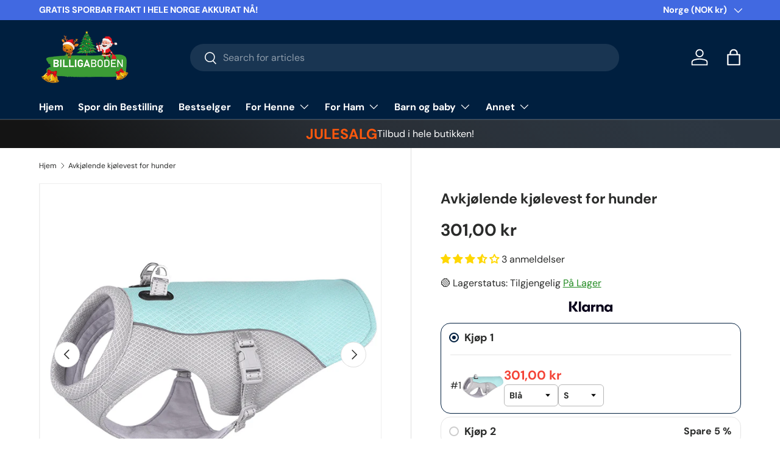

--- FILE ---
content_type: text/html; charset=utf-8
request_url: https://www.billigaboden.shop/products/husdjur-kylvast-sele
body_size: 83206
content:
<!doctype html>
<html class="no-js" lang="no" dir="ltr">
<head>
  <script>window['otkConsent']={"ad_user_data":true,"ad_personalization":true,"ad_storage":true,"analytics_storage":true,"functionality_storage":false,"personalization_storage":false,"security_storage":false,"url_passthrough":true,"ads_data_redaction":true};function otValidateDefault(e) { const t = e[0] ?? !1, o = e[1] ?? !1; if (t && "consent" == t && o && "default" == o) { const t = e[2] ?? {}; if (Object.values(t).length) { const e = Object.keys(t), o = Object.values(t).some((e => "granted" == e)), n = e.includes("cst_default"); return !o || o && n } return !0 } if (t && "consent" == t && o && "update" == o) { return Object.keys(e[2]).includes("cst_update") } return !0 } function gtag() { dataLayer.push(arguments) } window.dataLayer = [], window.dataLayer.push = function (...e) { e.forEach((e => { if (otValidateDefault(e)) { const t = e[0] ?? !1, o = e[1] ?? !1, n = e[2] ?? []; if (t && "consent" == t && o && "update" == o && n && Object.keys(n).includes("cst_update")) { const { cst_update: t, ...o } = n; e[2] = { ...o }, Array.prototype.push.call(this, e) } if (t && "consent" == t && o && "default" == o && n && Object.keys(n).includes("cst_default")) { const { cst_default: t, ...o } = n; e[2] = { ...o }, Array.prototype.push.call(this, e) } else Array.prototype.push.call(this, e) } else console.log("gr d", e) })) }, window.OMG_CONSENT_EXTENSION_ENABLED = !1; const otConsentObserver = new MutationObserver((function (e) { for (const t of e) if ("childList" === t.type) { const e = Array.from(t.addedNodes).filter((e => "SCRIPT" === e.tagName && 1 === e.nodeType)); for (const t of e) { const e = t.getAttribute("src"); if (e && e.includes("consentik-ex")) return window.OMG_CONSENT_EXTENSION_ENABLED = !0, void otConsentObserver.disconnect() } } })); otConsentObserver.observe(document.documentElement, { childList: !0, subtree: !0 }), window.dataLayer = window.dataLayer || [], function (e, t) { e.otCookiesGCM = {}, e.otCookiesGCM = { url_passthrough: !1, ads_data_redaction: !1, config: { ad_user_data: "denied", ad_personalization: "denied", ad_storage: "denied", analytics_storage: "denied", functionality_storage: "denied", personalization_storage: "denied", security_storage: "denied", wait_for_update: 500,  } }, gtag("consent", "default", e.otCookiesGCM.config),  addEventListener("DOMContentLoaded", (function () { const o = e.otkConsent; let n = function (e, t) { const o = e + "=", n = decodeURIComponent(t.cookie), a = n.split(";"); for (let e = 0; e < a.length; e++) { let t = a[e]; for (; " " === t.charAt(0);)t = t.substring(1); if (0 === t.indexOf(o)) return t.substring(o.length, t.length) } return "" }("cookiesNotification", t), a = !0; if (n && e.OMG_CONSENT_EXTENSION_ENABLED) { n = JSON.parse(n); const t = n[0].categoriesSelected; a = !t.includes("marketing"), e.otCookiesGCM.config = { ad_user_data: o.ad_user_data && t.includes("marketing") ? "granted" : "denied", ad_personalization: o.ad_personalization && t.includes("marketing") ? "granted" : "denied", ad_storage: o.ad_storage && t.includes("marketing") ? "granted" : "denied", analytics_storage: o.analytics_storage && t.includes("analytics") ? "granted" : "denied", functionality_storage: o.functionality_storage && t.includes("necessary") ? "granted" : "denied", personalization_storage: o.personalization_storage && t.includes("preferences") ? "granted" : "denied", security_storage: o.security_storage && t.includes("necessary") ? "granted" : "denied" }, gtag("consent", "update", { ...e.otCookiesGCM.config, cst_update: "granted" }) } e.otCookiesGCM.ads_data_redaction = e.otkConsent.ads_data_redaction && a, e.otCookiesGCM.url_passthrough = e.otkConsent.url_passthrough, e.otCookiesGCM.ads_data_redaction && gtag("set", "ads_data_redaction", e.otCookiesGCM.ads_data_redaction), e.otCookiesGCM.url_passthrough && gtag("set", "url_passthrough", e.otCookiesGCM.url_passthrough) })) }(window, document);</script>
  <!-- Google tag (gtag.js) -->
<script async src="https://www.googletagmanager.com/gtag/js?id=AW-11164603541"></script>
<script>
  window.dataLayer = window.dataLayer || [];
  function gtag(){dataLayer.push(arguments);}
  gtag('js', new Date());

  gtag('config', 'AW-11164603541');
</script>

  <!-- Google Tag Manager -->
<script>(function(w,d,s,l,i){w[l]=w[l]||[];w[l].push({'gtm.start':
new Date().getTime(),event:'gtm.js'});var f=d.getElementsByTagName(s)[0],
j=d.createElement(s),dl=l!='dataLayer'?'&l='+l:'';j.async=true;j.src=
'https://www.googletagmanager.com/gtm.js?id='+i+dl;f.parentNode.insertBefore(j,f);
})(window,document,'script','dataLayer','GTM-KB8H284');</script>
<!-- End Google Tag Manager -->

  <!-- Google Search Console -->
  <meta name="google-site-verification" content="IagT1fiP73PCPmsarASFkP0-zTprDwhNMiSdPcBEqZY" />
<!-- GMC code by helal -->
  <meta name="google-site-verification" content="r0o61LV4G0M7dLEpHfWAa9gWXjpBVDuW21BBj4KMDMc" />
  
  <script>
var head = document.head;
var script = document.createElement('script');
script.type = 'text/javascript';
script.src = "https://fyndify-store.myshopify.com/v1/lst/universal-script?ph=b617b7ddc7c329c84123bc5b251e32290d132f8b38966bd81c22c0b054873cf9&tag=!clicked&origin=SHOPIFY&ref_url=" + encodeURI(document.URL) ;
head.appendChild(script);
</script><meta charset="utf-8">
<meta name="viewport" content="width=device-width,initial-scale=1">
<title>Avkjølende kjølevest for hunder &ndash; BilligaBoden</title><link rel="canonical" href="https://www.billigaboden.shop/products/husdjur-kylvast-sele"><link rel="icon" href="//www.billigaboden.shop/cdn/shop/files/round-billigaboden_4ef15198-fde7-4b49-87dd-eb377eb70b19.png?crop=center&height=48&v=1699970052&width=48" type="image/png">
  <link rel="apple-touch-icon" href="//www.billigaboden.shop/cdn/shop/files/round-billigaboden_4ef15198-fde7-4b49-87dd-eb377eb70b19.png?crop=center&height=180&v=1699970052&width=180"><meta name="description" content="Hold din firbente bestevenn sval og komfortabel. Tre lagers kjøling D-ring for koblingsfeste Refleksdesign Lett å ta på og ta av Her introduserer vi vår Kjølevest for hunder, den perfekte løsningen for å holde din beste venn sval og komfortabel på varme sommerdager. Med sitt trelags kjølesystem, inkludert et varme-refl"><meta property="og:site_name" content="BilligaBoden">
<meta property="og:url" content="https://www.billigaboden.shop/products/husdjur-kylvast-sele">
<meta property="og:title" content="Avkjølende kjølevest for hunder">
<meta property="og:type" content="product">
<meta property="og:description" content="Hold din firbente bestevenn sval og komfortabel. Tre lagers kjøling D-ring for koblingsfeste Refleksdesign Lett å ta på og ta av Her introduserer vi vår Kjølevest for hunder, den perfekte løsningen for å holde din beste venn sval og komfortabel på varme sommerdager. Med sitt trelags kjølesystem, inkludert et varme-refl"><meta property="og:image" content="http://www.billigaboden.shop/cdn/shop/files/14_a7319070-5cc6-4cac-af87-946b0a7e77da.png?crop=center&height=1200&v=1685536555&width=1200">
  <meta property="og:image:secure_url" content="https://www.billigaboden.shop/cdn/shop/files/14_a7319070-5cc6-4cac-af87-946b0a7e77da.png?crop=center&height=1200&v=1685536555&width=1200">
  <meta property="og:image:width" content="800">
  <meta property="og:image:height" content="800"><meta property="og:price:amount" content="301,00">
  <meta property="og:price:currency" content="NOK"><meta name="twitter:card" content="summary_large_image">
<meta name="twitter:title" content="Avkjølende kjølevest for hunder">
<meta name="twitter:description" content="Hold din firbente bestevenn sval og komfortabel. Tre lagers kjøling D-ring for koblingsfeste Refleksdesign Lett å ta på og ta av Her introduserer vi vår Kjølevest for hunder, den perfekte løsningen for å holde din beste venn sval og komfortabel på varme sommerdager. Med sitt trelags kjølesystem, inkludert et varme-refl">
<link rel="preload" href="//www.billigaboden.shop/cdn/shop/t/15/assets/main.css?v=97085831132653249131700481616" as="style"><style data-shopify>
@font-face {
  font-family: "DM Sans";
  font-weight: 400;
  font-style: normal;
  font-display: swap;
  src: url("//www.billigaboden.shop/cdn/fonts/dm_sans/dmsans_n4.ec80bd4dd7e1a334c969c265873491ae56018d72.woff2") format("woff2"),
       url("//www.billigaboden.shop/cdn/fonts/dm_sans/dmsans_n4.87bdd914d8a61247b911147ae68e754d695c58a6.woff") format("woff");
}
@font-face {
  font-family: "DM Sans";
  font-weight: 700;
  font-style: normal;
  font-display: swap;
  src: url("//www.billigaboden.shop/cdn/fonts/dm_sans/dmsans_n7.97e21d81502002291ea1de8aefb79170c6946ce5.woff2") format("woff2"),
       url("//www.billigaboden.shop/cdn/fonts/dm_sans/dmsans_n7.af5c214f5116410ca1d53a2090665620e78e2e1b.woff") format("woff");
}
@font-face {
  font-family: "DM Sans";
  font-weight: 400;
  font-style: italic;
  font-display: swap;
  src: url("//www.billigaboden.shop/cdn/fonts/dm_sans/dmsans_i4.b8fe05e69ee95d5a53155c346957d8cbf5081c1a.woff2") format("woff2"),
       url("//www.billigaboden.shop/cdn/fonts/dm_sans/dmsans_i4.403fe28ee2ea63e142575c0aa47684d65f8c23a0.woff") format("woff");
}
@font-face {
  font-family: "DM Sans";
  font-weight: 700;
  font-style: italic;
  font-display: swap;
  src: url("//www.billigaboden.shop/cdn/fonts/dm_sans/dmsans_i7.52b57f7d7342eb7255084623d98ab83fd96e7f9b.woff2") format("woff2"),
       url("//www.billigaboden.shop/cdn/fonts/dm_sans/dmsans_i7.d5e14ef18a1d4a8ce78a4187580b4eb1759c2eda.woff") format("woff");
}
@font-face {
  font-family: "DM Sans";
  font-weight: 700;
  font-style: normal;
  font-display: swap;
  src: url("//www.billigaboden.shop/cdn/fonts/dm_sans/dmsans_n7.97e21d81502002291ea1de8aefb79170c6946ce5.woff2") format("woff2"),
       url("//www.billigaboden.shop/cdn/fonts/dm_sans/dmsans_n7.af5c214f5116410ca1d53a2090665620e78e2e1b.woff") format("woff");
}
@font-face {
  font-family: "DM Sans";
  font-weight: 700;
  font-style: normal;
  font-display: swap;
  src: url("//www.billigaboden.shop/cdn/fonts/dm_sans/dmsans_n7.97e21d81502002291ea1de8aefb79170c6946ce5.woff2") format("woff2"),
       url("//www.billigaboden.shop/cdn/fonts/dm_sans/dmsans_n7.af5c214f5116410ca1d53a2090665620e78e2e1b.woff") format("woff");
}
:root {
      --bg-color: 255 255 255 / 1.0;
      --bg-color-og: 255 255 255 / 1.0;
      --heading-color: 42 43 42;
      --text-color: 42 43 42;
      --text-color-og: 42 43 42;
      --scrollbar-color: 42 43 42;
      --link-color: 42 43 42;
      --link-color-og: 42 43 42;
      --star-color: 255 159 28;--swatch-border-color-default: 212 213 212;
        --swatch-border-color-active: 149 149 149;
        --swatch-card-size: 24px;
        --swatch-variant-picker-size: 64px;--color-scheme-1-bg: 244 244 244 / 1.0;
      --color-scheme-1-grad: linear-gradient(180deg, rgba(244, 244, 244, 1), rgba(244, 244, 244, 1) 100%);
      --color-scheme-1-heading: 42 43 42;
      --color-scheme-1-text: 42 43 42;
      --color-scheme-1-btn-bg: 255 88 13;
      --color-scheme-1-btn-text: 255 255 255;
      --color-scheme-1-btn-bg-hover: 255 124 64;--color-scheme-2-bg: 0 31 63 / 1.0;
      --color-scheme-2-grad: linear-gradient(225deg, rgba(51, 59, 67, 0.88) 8%, rgba(41, 47, 54, 1) 56%, rgba(20, 20, 20, 1) 92%);
      --color-scheme-2-heading: 255 88 13;
      --color-scheme-2-text: 255 255 255;
      --color-scheme-2-btn-bg: 255 88 13;
      --color-scheme-2-btn-text: 255 255 255;
      --color-scheme-2-btn-bg-hover: 255 124 64;--color-scheme-3-bg: 0 31 63 / 1.0;
      --color-scheme-3-grad: linear-gradient(46deg, rgba(0, 31, 63, 1) 8%, rgba(0, 31, 63, 1) 32%, rgba(0, 31, 63, 1) 92%);
      --color-scheme-3-heading: 255 255 255;
      --color-scheme-3-text: 255 255 255;
      --color-scheme-3-btn-bg: 42 43 42;
      --color-scheme-3-btn-text: 255 255 255;
      --color-scheme-3-btn-bg-hover: 82 83 82;

      --drawer-bg-color: 255 255 255 / 1.0;
      --drawer-text-color: 42 43 42;

      --panel-bg-color: 244 244 244 / 1.0;
      --panel-heading-color: 42 43 42;
      --panel-text-color: 42 43 42;

      --in-stock-text-color: 44 126 63;
      --low-stock-text-color: 210 134 26;
      --very-low-stock-text-color: 180 12 28;
      --no-stock-text-color: 119 119 119;
      --no-stock-backordered-text-color: 119 119 119;

      --error-bg-color: 252 237 238;
      --error-text-color: 180 12 28;
      --success-bg-color: 232 246 234;
      --success-text-color: 44 126 63;
      --info-bg-color: 228 237 250;
      --info-text-color: 26 102 210;

      --heading-font-family: "DM Sans", sans-serif;
      --heading-font-style: normal;
      --heading-font-weight: 700;
      --heading-scale-start: 4;

      --navigation-font-family: "DM Sans", sans-serif;
      --navigation-font-style: normal;
      --navigation-font-weight: 700;--heading-text-transform: none;
--subheading-text-transform: none;
      --body-font-family: "DM Sans", sans-serif;
      --body-font-style: normal;
      --body-font-weight: 400;
      --body-font-size: 16;

      --section-gap: 48;
      --heading-gap: calc(8 * var(--space-unit));--grid-column-gap: 20px;--btn-bg-color: 0 31 63;
      --btn-bg-hover-color: 42 73 103;
      --btn-text-color: 255 255 255;
      --btn-bg-color-og: 0 31 63;
      --btn-text-color-og: 255 255 255;
      --btn-alt-bg-color: 255 255 255;
      --btn-alt-bg-alpha: 1.0;
      --btn-alt-text-color: 42 43 42;
      --btn-border-width: 2px;
      --btn-padding-y: 12px;

      
      --btn-border-radius: 28px;
      

      --btn-lg-border-radius: 50%;
      --btn-icon-border-radius: 50%;
      --input-with-btn-inner-radius: var(--btn-border-radius);

      --input-bg-color: 255 255 255 / 1.0;
      --input-text-color: 42 43 42;
      --input-border-width: 2px;
      --input-border-radius: 26px;
      --textarea-border-radius: 12px;
      --input-border-radius: 28px;
      --input-lg-border-radius: 34px;
      --input-bg-color-diff-3: #f7f7f7;
      --input-bg-color-diff-6: #f0f0f0;

      --modal-border-radius: 16px;
      --modal-overlay-color: 0 0 0;
      --modal-overlay-opacity: 0.4;
      --drawer-border-radius: 16px;
      --overlay-border-radius: 0px;--custom-label-bg-color: 13 44 84;
      --custom-label-text-color: 255 255 255;--sale-label-bg-color: 180 12 28;
      --sale-label-text-color: 255 255 255;--sold-out-label-bg-color: 42 43 42;
      --sold-out-label-text-color: 255 255 255;--new-label-bg-color: 127 184 0;
      --new-label-text-color: 255 255 255;--preorder-label-bg-color: 0 166 237;
      --preorder-label-text-color: 255 255 255;

      --page-width: 1260px;
      --gutter-sm: 20px;
      --gutter-md: 32px;
      --gutter-lg: 64px;

      --payment-terms-bg-color: #ffffff;

      --coll-card-bg-color: #F9F9F9;
      --coll-card-border-color: #f2f2f2;
        
          --aos-animate-duration: 0.6s;
        

        
          --aos-min-width: 0px;
        
      

      --reading-width: 48em;
    }

    @media (max-width: 769px) {
      :root {
        --reading-width: 36em;
      }
    }
  </style><link rel="stylesheet" href="//www.billigaboden.shop/cdn/shop/t/15/assets/main.css?v=97085831132653249131700481616">
  <script src="//www.billigaboden.shop/cdn/shop/t/15/assets/main.js?v=47275864244975482431700210366" defer="defer"></script><link rel="preload" href="//www.billigaboden.shop/cdn/fonts/dm_sans/dmsans_n4.ec80bd4dd7e1a334c969c265873491ae56018d72.woff2" as="font" type="font/woff2" crossorigin fetchpriority="high"><link rel="preload" href="//www.billigaboden.shop/cdn/fonts/dm_sans/dmsans_n7.97e21d81502002291ea1de8aefb79170c6946ce5.woff2" as="font" type="font/woff2" crossorigin fetchpriority="high"><script>window.performance && window.performance.mark && window.performance.mark('shopify.content_for_header.start');</script><meta name="facebook-domain-verification" content="ex3kv81yl65l66e9zxt6ivabdiem8j">
<meta id="shopify-digital-wallet" name="shopify-digital-wallet" content="/65667367166/digital_wallets/dialog">
<meta name="shopify-checkout-api-token" content="b22af280a7ef5aab911ac066a787bd79">
<meta id="in-context-paypal-metadata" data-shop-id="65667367166" data-venmo-supported="false" data-environment="production" data-locale="en_US" data-paypal-v4="true" data-currency="NOK">
<link rel="alternate" hreflang="x-default" href="https://www.billigaboden.se/products/husdjur-kylvast-sele">
<link rel="alternate" hreflang="sv" href="https://www.billigaboden.se/products/husdjur-kylvast-sele">
<link rel="alternate" hreflang="fi-FI" href="https://www.billigaboden.fi/products/husdjur-kylvast-sele">
<link rel="alternate" hreflang="no-NO" href="https://www.billigaboden.shop/products/husdjur-kylvast-sele">
<link rel="alternate" hreflang="de-DE" href="https://www.billigaboden.de/products/husdjur-kylvast-sele">
<link rel="alternate" hreflang="nl-NL" href="https://www.billigaboden.nl/products/husdjur-kylvast-sele">
<link rel="alternate" hreflang="nl-SE" href="https://fyndify-store.myshopify.com/nl/products/husdjur-kylvast-sele">
<link rel="alternate" hreflang="da-DK" href="https://www.billigaboden.se/da-dk/products/husdjur-kylvast-sele">
<link rel="alternate" hreflang="en-GB" href="https://www.billigaboden.se/en-gb/products/husdjur-kylvast-sele">
<link rel="alternate" type="application/json+oembed" href="https://www.billigaboden.shop/products/husdjur-kylvast-sele.oembed">
<script async="async" src="/checkouts/internal/preloads.js?locale=no-NO"></script>
<link rel="preconnect" href="https://shop.app" crossorigin="anonymous">
<script async="async" src="https://shop.app/checkouts/internal/preloads.js?locale=no-NO&shop_id=65667367166" crossorigin="anonymous"></script>
<script id="apple-pay-shop-capabilities" type="application/json">{"shopId":65667367166,"countryCode":"NL","currencyCode":"NOK","merchantCapabilities":["supports3DS"],"merchantId":"gid:\/\/shopify\/Shop\/65667367166","merchantName":"BilligaBoden","requiredBillingContactFields":["postalAddress","email","phone"],"requiredShippingContactFields":["postalAddress","email","phone"],"shippingType":"shipping","supportedNetworks":["visa","maestro","masterCard","amex"],"total":{"type":"pending","label":"BilligaBoden","amount":"1.00"},"shopifyPaymentsEnabled":true,"supportsSubscriptions":true}</script>
<script id="shopify-features" type="application/json">{"accessToken":"b22af280a7ef5aab911ac066a787bd79","betas":["rich-media-storefront-analytics"],"domain":"www.billigaboden.shop","predictiveSearch":true,"shopId":65667367166,"locale":"sv"}</script>
<script>var Shopify = Shopify || {};
Shopify.shop = "fyndify-store.myshopify.com";
Shopify.locale = "no";
Shopify.currency = {"active":"NOK","rate":"1.1177058"};
Shopify.country = "NO";
Shopify.theme = {"name":"Updated copy of Enterprise","id":155339292999,"schema_name":"Enterprise","schema_version":"1.4.0","theme_store_id":1657,"role":"main"};
Shopify.theme.handle = "null";
Shopify.theme.style = {"id":null,"handle":null};
Shopify.cdnHost = "www.billigaboden.shop/cdn";
Shopify.routes = Shopify.routes || {};
Shopify.routes.root = "/";</script>
<script type="module">!function(o){(o.Shopify=o.Shopify||{}).modules=!0}(window);</script>
<script>!function(o){function n(){var o=[];function n(){o.push(Array.prototype.slice.apply(arguments))}return n.q=o,n}var t=o.Shopify=o.Shopify||{};t.loadFeatures=n(),t.autoloadFeatures=n()}(window);</script>
<script>
  window.ShopifyPay = window.ShopifyPay || {};
  window.ShopifyPay.apiHost = "shop.app\/pay";
  window.ShopifyPay.redirectState = null;
</script>
<script id="shop-js-analytics" type="application/json">{"pageType":"product"}</script>
<script defer="defer" async type="module" src="//www.billigaboden.shop/cdn/shopifycloud/shop-js/modules/v2/client.init-shop-cart-sync_IZsNAliE.en.esm.js"></script>
<script defer="defer" async type="module" src="//www.billigaboden.shop/cdn/shopifycloud/shop-js/modules/v2/chunk.common_0OUaOowp.esm.js"></script>
<script type="module">
  await import("//www.billigaboden.shop/cdn/shopifycloud/shop-js/modules/v2/client.init-shop-cart-sync_IZsNAliE.en.esm.js");
await import("//www.billigaboden.shop/cdn/shopifycloud/shop-js/modules/v2/chunk.common_0OUaOowp.esm.js");

  window.Shopify.SignInWithShop?.initShopCartSync?.({"fedCMEnabled":true,"windoidEnabled":true});

</script>
<script>
  window.Shopify = window.Shopify || {};
  if (!window.Shopify.featureAssets) window.Shopify.featureAssets = {};
  window.Shopify.featureAssets['shop-js'] = {"shop-cart-sync":["modules/v2/client.shop-cart-sync_DLOhI_0X.en.esm.js","modules/v2/chunk.common_0OUaOowp.esm.js"],"init-fed-cm":["modules/v2/client.init-fed-cm_C6YtU0w6.en.esm.js","modules/v2/chunk.common_0OUaOowp.esm.js"],"shop-button":["modules/v2/client.shop-button_BCMx7GTG.en.esm.js","modules/v2/chunk.common_0OUaOowp.esm.js"],"shop-cash-offers":["modules/v2/client.shop-cash-offers_BT26qb5j.en.esm.js","modules/v2/chunk.common_0OUaOowp.esm.js","modules/v2/chunk.modal_CGo_dVj3.esm.js"],"init-windoid":["modules/v2/client.init-windoid_B9PkRMql.en.esm.js","modules/v2/chunk.common_0OUaOowp.esm.js"],"init-shop-email-lookup-coordinator":["modules/v2/client.init-shop-email-lookup-coordinator_DZkqjsbU.en.esm.js","modules/v2/chunk.common_0OUaOowp.esm.js"],"shop-toast-manager":["modules/v2/client.shop-toast-manager_Di2EnuM7.en.esm.js","modules/v2/chunk.common_0OUaOowp.esm.js"],"shop-login-button":["modules/v2/client.shop-login-button_BtqW_SIO.en.esm.js","modules/v2/chunk.common_0OUaOowp.esm.js","modules/v2/chunk.modal_CGo_dVj3.esm.js"],"avatar":["modules/v2/client.avatar_BTnouDA3.en.esm.js"],"pay-button":["modules/v2/client.pay-button_CWa-C9R1.en.esm.js","modules/v2/chunk.common_0OUaOowp.esm.js"],"init-shop-cart-sync":["modules/v2/client.init-shop-cart-sync_IZsNAliE.en.esm.js","modules/v2/chunk.common_0OUaOowp.esm.js"],"init-customer-accounts":["modules/v2/client.init-customer-accounts_DenGwJTU.en.esm.js","modules/v2/client.shop-login-button_BtqW_SIO.en.esm.js","modules/v2/chunk.common_0OUaOowp.esm.js","modules/v2/chunk.modal_CGo_dVj3.esm.js"],"init-shop-for-new-customer-accounts":["modules/v2/client.init-shop-for-new-customer-accounts_JdHXxpS9.en.esm.js","modules/v2/client.shop-login-button_BtqW_SIO.en.esm.js","modules/v2/chunk.common_0OUaOowp.esm.js","modules/v2/chunk.modal_CGo_dVj3.esm.js"],"init-customer-accounts-sign-up":["modules/v2/client.init-customer-accounts-sign-up_D6__K_p8.en.esm.js","modules/v2/client.shop-login-button_BtqW_SIO.en.esm.js","modules/v2/chunk.common_0OUaOowp.esm.js","modules/v2/chunk.modal_CGo_dVj3.esm.js"],"checkout-modal":["modules/v2/client.checkout-modal_C_ZQDY6s.en.esm.js","modules/v2/chunk.common_0OUaOowp.esm.js","modules/v2/chunk.modal_CGo_dVj3.esm.js"],"shop-follow-button":["modules/v2/client.shop-follow-button_XetIsj8l.en.esm.js","modules/v2/chunk.common_0OUaOowp.esm.js","modules/v2/chunk.modal_CGo_dVj3.esm.js"],"lead-capture":["modules/v2/client.lead-capture_DvA72MRN.en.esm.js","modules/v2/chunk.common_0OUaOowp.esm.js","modules/v2/chunk.modal_CGo_dVj3.esm.js"],"shop-login":["modules/v2/client.shop-login_ClXNxyh6.en.esm.js","modules/v2/chunk.common_0OUaOowp.esm.js","modules/v2/chunk.modal_CGo_dVj3.esm.js"],"payment-terms":["modules/v2/client.payment-terms_CNlwjfZz.en.esm.js","modules/v2/chunk.common_0OUaOowp.esm.js","modules/v2/chunk.modal_CGo_dVj3.esm.js"]};
</script>
<script>(function() {
  var isLoaded = false;
  function asyncLoad() {
    if (isLoaded) return;
    isLoaded = true;
    var urls = ["https:\/\/pixel.wetracked.io\/fyndify-store.myshopify.com\/events.js?shop=fyndify-store.myshopify.com","https:\/\/omnisnippet1.com\/platforms\/shopify.js?source=scriptTag\u0026v=2025-11-14T22\u0026shop=fyndify-store.myshopify.com"];
    for (var i = 0; i < urls.length; i++) {
      var s = document.createElement('script');
      s.type = 'text/javascript';
      s.async = true;
      s.src = urls[i];
      var x = document.getElementsByTagName('script')[0];
      x.parentNode.insertBefore(s, x);
    }
  };
  if(window.attachEvent) {
    window.attachEvent('onload', asyncLoad);
  } else {
    window.addEventListener('load', asyncLoad, false);
  }
})();</script>
<script id="__st">var __st={"a":65667367166,"offset":3600,"reqid":"33539692-c478-4fe7-96e2-c4e9b55982a7-1768379133","pageurl":"www.billigaboden.shop\/products\/husdjur-kylvast-sele","u":"bab14eaaa0b0","p":"product","rtyp":"product","rid":8430860009799};</script>
<script>window.ShopifyPaypalV4VisibilityTracking = true;</script>
<script id="form-persister">!function(){'use strict';const t='contact',e='new_comment',n=[[t,t],['blogs',e],['comments',e],[t,'customer']],o='password',r='form_key',c=['recaptcha-v3-token','g-recaptcha-response','h-captcha-response',o],s=()=>{try{return window.sessionStorage}catch{return}},i='__shopify_v',u=t=>t.elements[r],a=function(){const t=[...n].map((([t,e])=>`form[action*='/${t}']:not([data-nocaptcha='true']) input[name='form_type'][value='${e}']`)).join(',');var e;return e=t,()=>e?[...document.querySelectorAll(e)].map((t=>t.form)):[]}();function m(t){const e=u(t);a().includes(t)&&(!e||!e.value)&&function(t){try{if(!s())return;!function(t){const e=s();if(!e)return;const n=u(t);if(!n)return;const o=n.value;o&&e.removeItem(o)}(t);const e=Array.from(Array(32),(()=>Math.random().toString(36)[2])).join('');!function(t,e){u(t)||t.append(Object.assign(document.createElement('input'),{type:'hidden',name:r})),t.elements[r].value=e}(t,e),function(t,e){const n=s();if(!n)return;const r=[...t.querySelectorAll(`input[type='${o}']`)].map((({name:t})=>t)),u=[...c,...r],a={};for(const[o,c]of new FormData(t).entries())u.includes(o)||(a[o]=c);n.setItem(e,JSON.stringify({[i]:1,action:t.action,data:a}))}(t,e)}catch(e){console.error('failed to persist form',e)}}(t)}const f=t=>{if('true'===t.dataset.persistBound)return;const e=function(t,e){const n=function(t){return'function'==typeof t.submit?t.submit:HTMLFormElement.prototype.submit}(t).bind(t);return function(){let t;return()=>{t||(t=!0,(()=>{try{e(),n()}catch(t){(t=>{console.error('form submit failed',t)})(t)}})(),setTimeout((()=>t=!1),250))}}()}(t,(()=>{m(t)}));!function(t,e){if('function'==typeof t.submit&&'function'==typeof e)try{t.submit=e}catch{}}(t,e),t.addEventListener('submit',(t=>{t.preventDefault(),e()})),t.dataset.persistBound='true'};!function(){function t(t){const e=(t=>{const e=t.target;return e instanceof HTMLFormElement?e:e&&e.form})(t);e&&m(e)}document.addEventListener('submit',t),document.addEventListener('DOMContentLoaded',(()=>{const e=a();for(const t of e)f(t);var n;n=document.body,new window.MutationObserver((t=>{for(const e of t)if('childList'===e.type&&e.addedNodes.length)for(const t of e.addedNodes)1===t.nodeType&&'FORM'===t.tagName&&a().includes(t)&&f(t)})).observe(n,{childList:!0,subtree:!0,attributes:!1}),document.removeEventListener('submit',t)}))}()}();</script>
<script integrity="sha256-4kQ18oKyAcykRKYeNunJcIwy7WH5gtpwJnB7kiuLZ1E=" data-source-attribution="shopify.loadfeatures" defer="defer" src="//www.billigaboden.shop/cdn/shopifycloud/storefront/assets/storefront/load_feature-a0a9edcb.js" crossorigin="anonymous"></script>
<script crossorigin="anonymous" defer="defer" src="//www.billigaboden.shop/cdn/shopifycloud/storefront/assets/shopify_pay/storefront-65b4c6d7.js?v=20250812"></script>
<script data-source-attribution="shopify.dynamic_checkout.dynamic.init">var Shopify=Shopify||{};Shopify.PaymentButton=Shopify.PaymentButton||{isStorefrontPortableWallets:!0,init:function(){window.Shopify.PaymentButton.init=function(){};var t=document.createElement("script");t.src="https://www.billigaboden.shop/cdn/shopifycloud/portable-wallets/latest/portable-wallets.sv.js",t.type="module",document.head.appendChild(t)}};
</script>
<script data-source-attribution="shopify.dynamic_checkout.buyer_consent">
  function portableWalletsHideBuyerConsent(e){var t=document.getElementById("shopify-buyer-consent"),n=document.getElementById("shopify-subscription-policy-button");t&&n&&(t.classList.add("hidden"),t.setAttribute("aria-hidden","true"),n.removeEventListener("click",e))}function portableWalletsShowBuyerConsent(e){var t=document.getElementById("shopify-buyer-consent"),n=document.getElementById("shopify-subscription-policy-button");t&&n&&(t.classList.remove("hidden"),t.removeAttribute("aria-hidden"),n.addEventListener("click",e))}window.Shopify?.PaymentButton&&(window.Shopify.PaymentButton.hideBuyerConsent=portableWalletsHideBuyerConsent,window.Shopify.PaymentButton.showBuyerConsent=portableWalletsShowBuyerConsent);
</script>
<script data-source-attribution="shopify.dynamic_checkout.cart.bootstrap">document.addEventListener("DOMContentLoaded",(function(){function t(){return document.querySelector("shopify-accelerated-checkout-cart, shopify-accelerated-checkout")}if(t())Shopify.PaymentButton.init();else{new MutationObserver((function(e,n){t()&&(Shopify.PaymentButton.init(),n.disconnect())})).observe(document.body,{childList:!0,subtree:!0})}}));
</script>
<link id="shopify-accelerated-checkout-styles" rel="stylesheet" media="screen" href="https://www.billigaboden.shop/cdn/shopifycloud/portable-wallets/latest/accelerated-checkout-backwards-compat.css" crossorigin="anonymous">
<style id="shopify-accelerated-checkout-cart">
        #shopify-buyer-consent {
  margin-top: 1em;
  display: inline-block;
  width: 100%;
}

#shopify-buyer-consent.hidden {
  display: none;
}

#shopify-subscription-policy-button {
  background: none;
  border: none;
  padding: 0;
  text-decoration: underline;
  font-size: inherit;
  cursor: pointer;
}

#shopify-subscription-policy-button::before {
  box-shadow: none;
}

      </style>
<script id="sections-script" data-sections="header,footer" defer="defer" src="//www.billigaboden.shop/cdn/shop/t/15/compiled_assets/scripts.js?7762"></script>
<script>window.performance && window.performance.mark && window.performance.mark('shopify.content_for_header.end');</script>

    <script src="//www.billigaboden.shop/cdn/shop/t/15/assets/animate-on-scroll.js?v=15249566486942820451700210365" defer="defer"></script>
    <link rel="stylesheet" href="//www.billigaboden.shop/cdn/shop/t/15/assets/animate-on-scroll.css?v=116194678796051782541700210365">
  

  <script>document.documentElement.className = document.documentElement.className.replace('no-js', 'js');</script><!-- CC Custom Head Start --><!-- CC Custom Head End --><!-- BEGIN app block: shopify://apps/judge-me-reviews/blocks/judgeme_core/61ccd3b1-a9f2-4160-9fe9-4fec8413e5d8 --><!-- Start of Judge.me Core -->






<link rel="dns-prefetch" href="https://cdnwidget.judge.me">
<link rel="dns-prefetch" href="https://cdn.judge.me">
<link rel="dns-prefetch" href="https://cdn1.judge.me">
<link rel="dns-prefetch" href="https://api.judge.me">

<script data-cfasync='false' class='jdgm-settings-script'>window.jdgmSettings={"pagination":5,"disable_web_reviews":false,"badge_no_review_text":"Ingen anmeldelser","badge_n_reviews_text":"{{ n }} anmeldelse/anmeldelser","badge_star_color":"#ffd700","hide_badge_preview_if_no_reviews":true,"badge_hide_text":false,"enforce_center_preview_badge":false,"widget_title":"Kundeanmeldelser","widget_open_form_text":"Skriv en anmeldelse","widget_close_form_text":"Avbryt anmeldelse","widget_refresh_page_text":"Oppdater siden","widget_summary_text":"Basert på {{ number_of_reviews }} anmeldelse/anmeldelser","widget_no_review_text":"Vær den første til å skrive en anmeldelse","widget_name_field_text":"Visningsnavn","widget_verified_name_field_text":"Verifisert Navn (offentlig)","widget_name_placeholder_text":"Visningsnavn","widget_required_field_error_text":"Dette feltet er påkrevd.","widget_email_field_text":"E-postadresse","widget_verified_email_field_text":"Verifisert E-post (privat, kan ikke redigeres)","widget_email_placeholder_text":"Din e-postadresse","widget_email_field_error_text":"Vennligst skriv inn en gyldig e-postadresse.","widget_rating_field_text":"Vurdering","widget_review_title_field_text":"Anmeldelsestitel","widget_review_title_placeholder_text":"Gi anmeldelsen din en tittel","widget_review_body_field_text":"Anmeldelsesinnhold","widget_review_body_placeholder_text":"Begynn å skrive her...","widget_pictures_field_text":"Bilde/Video (valgfritt)","widget_submit_review_text":"Send inn anmeldelse","widget_submit_verified_review_text":"Send inn Verifisert Anmeldelse","widget_submit_success_msg_with_auto_publish":"Takk! Vennligst oppdater siden om noen øyeblikk for å se anmeldelsen din. Du kan fjerne eller redigere anmeldelsen din ved å logge inn på \u003ca href='https://judge.me/login' target='_blank' rel='nofollow noopener'\u003eJudge.me\u003c/a\u003e","widget_submit_success_msg_no_auto_publish":"Takk! Anmeldelsen din vil bli publisert så snart den er godkjent av butikkadministratoren. Du kan fjerne eller redigere anmeldelsen din ved å logge inn på \u003ca href='https://judge.me/login' target='_blank' rel='nofollow noopener'\u003eJudge.me\u003c/a\u003e","widget_show_default_reviews_out_of_total_text":"Viser {{ n_reviews_shown }} av {{ n_reviews }} anmeldelser.","widget_show_all_link_text":"Vis alle","widget_show_less_link_text":"Vis mindre","widget_author_said_text":"{{ reviewer_name }} sa:","widget_days_text":"{{ n }} dager siden","widget_weeks_text":"{{ n }} uke/uker siden","widget_months_text":"{{ n }} måned/måneder siden","widget_years_text":"{{ n }} år siden","widget_yesterday_text":"I går","widget_today_text":"I dag","widget_replied_text":"\u003e\u003e {{ shop_name }} svarte:","widget_read_more_text":"Les mer","widget_reviewer_name_as_initial":"","widget_rating_filter_color":"#fbcd0a","widget_rating_filter_see_all_text":"Se alle anmeldelser","widget_sorting_most_recent_text":"Nyeste","widget_sorting_highest_rating_text":"Høyeste vurdering","widget_sorting_lowest_rating_text":"Laveste vurdering","widget_sorting_with_pictures_text":"Kun bilder","widget_sorting_most_helpful_text":"Mest nyttig","widget_open_question_form_text":"Still et spørsmål","widget_reviews_subtab_text":"Anmeldelser","widget_questions_subtab_text":"Spørsmål","widget_question_label_text":"Spørsmål","widget_answer_label_text":"Svar","widget_question_placeholder_text":"Skriv spørsmålet ditt her","widget_submit_question_text":"Send inn spørsmål","widget_question_submit_success_text":"Takk for spørsmålet ditt! Vi vil varsle deg når det blir besvart.","widget_star_color":"#ffd700","verified_badge_text":"Verifisert","verified_badge_bg_color":"","verified_badge_text_color":"","verified_badge_placement":"left-of-reviewer-name","widget_review_max_height":"","widget_hide_border":false,"widget_social_share":false,"widget_thumb":false,"widget_review_location_show":false,"widget_location_format":"","all_reviews_include_out_of_store_products":true,"all_reviews_out_of_store_text":"(utenfor butikken)","all_reviews_pagination":100,"all_reviews_product_name_prefix_text":"om","enable_review_pictures":true,"enable_question_anwser":false,"widget_theme":"default","review_date_format":"mm/dd/yyyy","default_sort_method":"most-recent","widget_product_reviews_subtab_text":"Produktanmeldelser","widget_shop_reviews_subtab_text":"Butikkanmeldelser","widget_other_products_reviews_text":"Anmeldelser for andre produkter","widget_store_reviews_subtab_text":"Butikkanmeldelser","widget_no_store_reviews_text":"Denne butikken har enda ikke fått noen anmeldelser","widget_web_restriction_product_reviews_text":"Dette produktet har enda ikke fått noen anmeldelser","widget_no_items_text":"Ingen elementer funnet","widget_show_more_text":"Vis mer","widget_write_a_store_review_text":"Skriv en butikkanmeldelse","widget_other_languages_heading":"Anmeldelser på andre språk","widget_translate_review_text":"Oversett anmeldelse til {{ language }}","widget_translating_review_text":"Oversetter...","widget_show_original_translation_text":"Vis original ({{ language }})","widget_translate_review_failed_text":"Anmeldelsen kunne ikke oversettes.","widget_translate_review_retry_text":"Prøv igjen","widget_translate_review_try_again_later_text":"Prøv igjen senere","show_product_url_for_grouped_product":false,"widget_sorting_pictures_first_text":"Bilder først","show_pictures_on_all_rev_page_mobile":false,"show_pictures_on_all_rev_page_desktop":false,"floating_tab_hide_mobile_install_preference":false,"floating_tab_button_name":"★ Anmeldelser","floating_tab_title":"La kundene snakke for oss","floating_tab_button_color":"","floating_tab_button_background_color":"","floating_tab_url":"","floating_tab_url_enabled":false,"floating_tab_tab_style":"text","all_reviews_text_badge_text":"Kunder gir oss {{ shop.metafields.judgeme.all_reviews_rating | round: 1 }}/5 basert på {{ shop.metafields.judgeme.all_reviews_count }} anmeldelser.","all_reviews_text_badge_text_branded_style":"{{ shop.metafields.judgeme.all_reviews_rating | round: 1 }} av 5 stjerner basert på {{ shop.metafields.judgeme.all_reviews_count }} anmeldelser","is_all_reviews_text_badge_a_link":false,"show_stars_for_all_reviews_text_badge":false,"all_reviews_text_badge_url":"","all_reviews_text_style":"text","all_reviews_text_color_style":"judgeme_brand_color","all_reviews_text_color":"#108474","all_reviews_text_show_jm_brand":true,"featured_carousel_show_header":true,"featured_carousel_title":"La kundene snakke for oss","testimonials_carousel_title":"Kundene sier","videos_carousel_title":"Sande kundestriber","cards_carousel_title":"Kundene sier","featured_carousel_count_text":"fra {{ n }} anmeldelser","featured_carousel_add_link_to_all_reviews_page":false,"featured_carousel_url":"","featured_carousel_show_images":true,"featured_carousel_autoslide_interval":5,"featured_carousel_arrows_on_the_sides":false,"featured_carousel_height":250,"featured_carousel_width":80,"featured_carousel_image_size":0,"featured_carousel_image_height":250,"featured_carousel_arrow_color":"#eeeeee","verified_count_badge_style":"vintage","verified_count_badge_orientation":"horizontal","verified_count_badge_color_style":"judgeme_brand_color","verified_count_badge_color":"#108474","is_verified_count_badge_a_link":false,"verified_count_badge_url":"","verified_count_badge_show_jm_brand":true,"widget_rating_preset_default":5,"widget_first_sub_tab":"product-reviews","widget_show_histogram":true,"widget_histogram_use_custom_color":false,"widget_pagination_use_custom_color":false,"widget_star_use_custom_color":true,"widget_verified_badge_use_custom_color":false,"widget_write_review_use_custom_color":false,"picture_reminder_submit_button":"Last opp bilder","enable_review_videos":false,"mute_video_by_default":false,"widget_sorting_videos_first_text":"Videoer først","widget_review_pending_text":"Venter","featured_carousel_items_for_large_screen":3,"social_share_options_order":"Facebook,Twitter","remove_microdata_snippet":true,"disable_json_ld":false,"enable_json_ld_products":false,"preview_badge_show_question_text":false,"preview_badge_no_question_text":"Ingen spørsmål","preview_badge_n_question_text":"{{ number_of_questions }} spørsmål","qa_badge_show_icon":false,"qa_badge_position":"same-row","remove_judgeme_branding":false,"widget_add_search_bar":false,"widget_search_bar_placeholder":"Søk","widget_sorting_verified_only_text":"Kun verifiserte","featured_carousel_theme":"default","featured_carousel_show_rating":true,"featured_carousel_show_title":true,"featured_carousel_show_body":true,"featured_carousel_show_date":false,"featured_carousel_show_reviewer":true,"featured_carousel_show_product":false,"featured_carousel_header_background_color":"#108474","featured_carousel_header_text_color":"#ffffff","featured_carousel_name_product_separator":"reviewed","featured_carousel_full_star_background":"#108474","featured_carousel_empty_star_background":"#dadada","featured_carousel_vertical_theme_background":"#f9fafb","featured_carousel_verified_badge_enable":false,"featured_carousel_verified_badge_color":"#108474","featured_carousel_border_style":"round","featured_carousel_review_line_length_limit":3,"featured_carousel_more_reviews_button_text":"Les flere anmeldelser","featured_carousel_view_product_button_text":"Se produkt","all_reviews_page_load_reviews_on":"scroll","all_reviews_page_load_more_text":"Last flere anmeldelser","disable_fb_tab_reviews":false,"enable_ajax_cdn_cache":false,"widget_public_name_text":"vises offentlig som","default_reviewer_name":"John Smith","default_reviewer_name_has_non_latin":true,"widget_reviewer_anonymous":"Anonym","medals_widget_title":"Judge.me Anmeldelsesmedaljer","medals_widget_background_color":"#f9fafb","medals_widget_position":"footer_all_pages","medals_widget_border_color":"#f9fafb","medals_widget_verified_text_position":"left","medals_widget_use_monochromatic_version":false,"medals_widget_elements_color":"#108474","show_reviewer_avatar":true,"widget_invalid_yt_video_url_error_text":"Ikke en YouTube video-URL","widget_max_length_field_error_text":"Vennligst skriv inn ikke mer enn {0} tegn.","widget_show_country_flag":false,"widget_show_collected_via_shop_app":true,"widget_verified_by_shop_badge_style":"light","widget_verified_by_shop_text":"Verifisert av butikken","widget_show_photo_gallery":false,"widget_load_with_code_splitting":true,"widget_ugc_install_preference":false,"widget_ugc_title":"Laget av oss, delt av deg","widget_ugc_subtitle":"Tagg oss for å se bildet ditt fremhevet på siden vår","widget_ugc_arrows_color":"#ffffff","widget_ugc_primary_button_text":"Kjøp nå","widget_ugc_primary_button_background_color":"#108474","widget_ugc_primary_button_text_color":"#ffffff","widget_ugc_primary_button_border_width":"0","widget_ugc_primary_button_border_style":"none","widget_ugc_primary_button_border_color":"#108474","widget_ugc_primary_button_border_radius":"25","widget_ugc_secondary_button_text":"Last mer","widget_ugc_secondary_button_background_color":"#ffffff","widget_ugc_secondary_button_text_color":"#108474","widget_ugc_secondary_button_border_width":"2","widget_ugc_secondary_button_border_style":"solid","widget_ugc_secondary_button_border_color":"#108474","widget_ugc_secondary_button_border_radius":"25","widget_ugc_reviews_button_text":"Se anmeldelser","widget_ugc_reviews_button_background_color":"#ffffff","widget_ugc_reviews_button_text_color":"#108474","widget_ugc_reviews_button_border_width":"2","widget_ugc_reviews_button_border_style":"solid","widget_ugc_reviews_button_border_color":"#108474","widget_ugc_reviews_button_border_radius":"25","widget_ugc_reviews_button_link_to":"judgeme-reviews-page","widget_ugc_show_post_date":true,"widget_ugc_max_width":"800","widget_rating_metafield_value_type":true,"widget_primary_color":"#001f3f","widget_enable_secondary_color":false,"widget_secondary_color":"#edf5f5","widget_summary_average_rating_text":"{{ average_rating }} av 5","widget_media_grid_title":"Kundebilder og -videoer","widget_media_grid_see_more_text":"Se mer","widget_round_style":false,"widget_show_product_medals":true,"widget_verified_by_judgeme_text":"Verifisert av Judge.me","widget_show_store_medals":true,"widget_verified_by_judgeme_text_in_store_medals":"Verifisert av Judge.me","widget_media_field_exceed_quantity_message":"Beklager, vi kan kun akseptere {{ max_media }} for én anmeldelse.","widget_media_field_exceed_limit_message":"{{ file_name }} er for stor, vennligst velg en {{ media_type }} mindre enn {{ size_limit }}MB.","widget_review_submitted_text":"Anmeldelse sendt!","widget_question_submitted_text":"Spørsmål sendt!","widget_close_form_text_question":"Avbryt","widget_write_your_answer_here_text":"Skriv svaret ditt her","widget_enabled_branded_link":true,"widget_show_collected_by_judgeme":false,"widget_reviewer_name_color":"","widget_write_review_text_color":"","widget_write_review_bg_color":"","widget_collected_by_judgeme_text":"samlet av Judge.me","widget_pagination_type":"standard","widget_load_more_text":"Last mer","widget_load_more_color":"#108474","widget_full_review_text":"Full anmeldelse","widget_read_more_reviews_text":"Les flere anmeldelser","widget_read_questions_text":"Les spørsmål","widget_questions_and_answers_text":"Spørsmål og svar","widget_verified_by_text":"Verifisert av","widget_verified_text":"Verifisert","widget_number_of_reviews_text":"{{ number_of_reviews }} anmeldelser","widget_back_button_text":"Tilbake","widget_next_button_text":"Neste","widget_custom_forms_filter_button":"Filtre","custom_forms_style":"vertical","widget_show_review_information":false,"how_reviews_are_collected":"Hvordan samles anmeldelser inn?","widget_show_review_keywords":false,"widget_gdpr_statement":"Hvordan vi bruker dataene dine: Vi vil kun kontakte deg angående anmeldelsen du har sendt inn, og kun hvis nødvendig. Ved å sende inn anmeldelsen din, godtar du Judge.me sine \u003ca href='https://judge.me/terms' target='_blank' rel='nofollow noopener'\u003evilkår\u003c/a\u003e, \u003ca href='https://judge.me/privacy' target='_blank' rel='nofollow noopener'\u003epersonvern\u003c/a\u003e og \u003ca href='https://judge.me/content-policy' target='_blank' rel='nofollow noopener'\u003einnholdspolitikk\u003c/a\u003e.","widget_multilingual_sorting_enabled":false,"widget_translate_review_content_enabled":false,"widget_translate_review_content_method":"manual","popup_widget_review_selection":"automatically_with_pictures","popup_widget_round_border_style":true,"popup_widget_show_title":true,"popup_widget_show_body":true,"popup_widget_show_reviewer":false,"popup_widget_show_product":true,"popup_widget_show_pictures":true,"popup_widget_use_review_picture":true,"popup_widget_show_on_home_page":true,"popup_widget_show_on_product_page":true,"popup_widget_show_on_collection_page":true,"popup_widget_show_on_cart_page":true,"popup_widget_position":"bottom_left","popup_widget_first_review_delay":5,"popup_widget_duration":5,"popup_widget_interval":5,"popup_widget_review_count":5,"popup_widget_hide_on_mobile":true,"review_snippet_widget_round_border_style":true,"review_snippet_widget_card_color":"#FFFFFF","review_snippet_widget_slider_arrows_background_color":"#FFFFFF","review_snippet_widget_slider_arrows_color":"#000000","review_snippet_widget_star_color":"#108474","show_product_variant":false,"all_reviews_product_variant_label_text":"Variant: ","widget_show_verified_branding":false,"widget_ai_summary_title":"Kundene sier","widget_ai_summary_disclaimer":"AI-drevet anmeldelsessammendrag basert på nylige kundeanmeldelser","widget_show_ai_summary":false,"widget_show_ai_summary_bg":false,"widget_show_review_title_input":true,"redirect_reviewers_invited_via_email":"review_widget","request_store_review_after_product_review":false,"request_review_other_products_in_order":false,"review_form_color_scheme":"default","review_form_corner_style":"square","review_form_star_color":{},"review_form_text_color":"#333333","review_form_background_color":"#ffffff","review_form_field_background_color":"#fafafa","review_form_button_color":{},"review_form_button_text_color":"#ffffff","review_form_modal_overlay_color":"#000000","review_content_screen_title_text":"Hvordan vil du vurdere dette produktet?","review_content_introduction_text":"Vi ville sette pris på om du kunne dele litt om din opplevelse.","store_review_form_title_text":"Hvordan vil du vurdere denne butikken?","store_review_form_introduction_text":"Vi ville sette pris på om du kunne dele litt om din opplevelse.","show_review_guidance_text":true,"one_star_review_guidance_text":"Dårlig","five_star_review_guidance_text":"Bra","customer_information_screen_title_text":"Om deg","customer_information_introduction_text":"Fortell oss mer om deg.","custom_questions_screen_title_text":"Din opplevelse mer detaljert","custom_questions_introduction_text":"Her er noen spørsmål som hjelper oss å forstå mer om din opplevelse.","review_submitted_screen_title_text":"Takk for din anmeldelse!","review_submitted_screen_thank_you_text":"Vi behandler den og den vil snart vises i butikken.","review_submitted_screen_email_verification_text":"Vennligst bekreft e-posten din ved å klikke på lenken vi nettopp sendte deg. Dette hjelper oss med å holde anmeldelsene autentiske.","review_submitted_request_store_review_text":"Vil du gjerne dele din handleopplevelse med oss?","review_submitted_review_other_products_text":"Vil du gjerne anmelde disse produktene?","store_review_screen_title_text":"Vil du dele din opplevelse av å handle med oss?","store_review_introduction_text":"Vi setter pris på din tilbakemelding og bruker den til å forbedre. Vennligst del alle tanker eller forslag du har.","reviewer_media_screen_title_picture_text":"Del et bilde","reviewer_media_introduction_picture_text":"Last opp et bilde for å støtte anmeldelsen din.","reviewer_media_screen_title_video_text":"Del en video","reviewer_media_introduction_video_text":"Last opp en video for å støtte anmeldelsen din.","reviewer_media_screen_title_picture_or_video_text":"Del et bilde eller en video","reviewer_media_introduction_picture_or_video_text":"Last opp et bilde eller en video for å støtte anmeldelsen din.","reviewer_media_youtube_url_text":"Lim inn Youtube-URL-en din her","advanced_settings_next_step_button_text":"Neste","advanced_settings_close_review_button_text":"Lukk","modal_write_review_flow":false,"write_review_flow_required_text":"Obligatorisk","write_review_flow_privacy_message_text":"Vi respekterer din personvern.","write_review_flow_anonymous_text":"Anonym anmeldelse","write_review_flow_visibility_text":"Dette vil ikke være synlig for andre kunder.","write_review_flow_multiple_selection_help_text":"Velg så mange du vil","write_review_flow_single_selection_help_text":"Velg ett alternativ","write_review_flow_required_field_error_text":"Dette feltet er påkrevd","write_review_flow_invalid_email_error_text":"Vennligst skriv inn en gyldig e-postadresse","write_review_flow_max_length_error_text":"Maks. {{ max_length }} tegn.","write_review_flow_media_upload_text":"\u003cb\u003eKlikk for å laste opp\u003c/b\u003e eller dra og slipp","write_review_flow_gdpr_statement":"Vi vil kun kontakte deg om anmeldelsen din hvis nødvendig. Ved å sende inn anmeldelsen din godtar du våre \u003ca href='https://judge.me/terms' target='_blank' rel='nofollow noopener'\u003evilkår og betingelser\u003c/a\u003e og \u003ca href='https://judge.me/privacy' target='_blank' rel='nofollow noopener'\u003epersonvernregler\u003c/a\u003e.","rating_only_reviews_enabled":false,"show_negative_reviews_help_screen":false,"new_review_flow_help_screen_rating_threshold":3,"negative_review_resolution_screen_title_text":"Fortell oss mer","negative_review_resolution_text":"Din opplevelse er viktig for oss. Hvis det var problemer med kjøpet ditt, er vi her for å hjelpe. Ikke nøl med å ta kontakt med oss, vi vil gjerne få muligheten til å rette opp ting.","negative_review_resolution_button_text":"Kontakt oss","negative_review_resolution_proceed_with_review_text":"Etterlat en anmeldelse","negative_review_resolution_subject":"Problem med kjøp fra {{ shop_name }}.{{ order_name }}","preview_badge_collection_page_install_status":false,"widget_review_custom_css":"","preview_badge_custom_css":"","preview_badge_stars_count":"5-stars","featured_carousel_custom_css":"","floating_tab_custom_css":"","all_reviews_widget_custom_css":"","medals_widget_custom_css":"","verified_badge_custom_css":"","all_reviews_text_custom_css":"","transparency_badges_collected_via_store_invite":false,"transparency_badges_from_another_provider":false,"transparency_badges_collected_from_store_visitor":false,"transparency_badges_collected_by_verified_review_provider":false,"transparency_badges_earned_reward":false,"transparency_badges_collected_via_store_invite_text":"Anmeldelse samlet via butikkens invitasjon","transparency_badges_from_another_provider_text":"Anmeldelse samlet fra en annen tjeneste","transparency_badges_collected_from_store_visitor_text":"Anmeldelse samlet fra en butikkbesøkende","transparency_badges_written_in_google_text":"Anmeldelse skrevet i Google","transparency_badges_written_in_etsy_text":"Anmeldelse skrevet i Etsy","transparency_badges_written_in_shop_app_text":"Anmeldelse skrevet i Shop App","transparency_badges_earned_reward_text":"Anmeldelse har vunnet en belønning for en fremtidig bestilling","product_review_widget_per_page":10,"widget_store_review_label_text":"Butikkanmeldelse","checkout_comment_extension_title_on_product_page":"Customer Comments","checkout_comment_extension_num_latest_comment_show":5,"checkout_comment_extension_format":"name_and_timestamp","checkout_comment_customer_name":"last_initial","checkout_comment_comment_notification":true,"preview_badge_collection_page_install_preference":false,"preview_badge_home_page_install_preference":false,"preview_badge_product_page_install_preference":true,"review_widget_install_preference":"","review_carousel_install_preference":false,"floating_reviews_tab_install_preference":"none","verified_reviews_count_badge_install_preference":false,"all_reviews_text_install_preference":false,"review_widget_best_location":true,"judgeme_medals_install_preference":false,"review_widget_revamp_enabled":false,"review_widget_qna_enabled":false,"review_widget_header_theme":"minimal","review_widget_widget_title_enabled":true,"review_widget_header_text_size":"medium","review_widget_header_text_weight":"regular","review_widget_average_rating_style":"compact","review_widget_bar_chart_enabled":true,"review_widget_bar_chart_type":"numbers","review_widget_bar_chart_style":"standard","review_widget_expanded_media_gallery_enabled":false,"review_widget_reviews_section_theme":"standard","review_widget_image_style":"thumbnails","review_widget_review_image_ratio":"square","review_widget_stars_size":"medium","review_widget_verified_badge":"standard_text","review_widget_review_title_text_size":"medium","review_widget_review_text_size":"medium","review_widget_review_text_length":"medium","review_widget_number_of_columns_desktop":3,"review_widget_carousel_transition_speed":5,"review_widget_custom_questions_answers_display":"always","review_widget_button_text_color":"#FFFFFF","review_widget_text_color":"#000000","review_widget_lighter_text_color":"#7B7B7B","review_widget_corner_styling":"soft","review_widget_review_word_singular":"anmeldelse","review_widget_review_word_plural":"anmeldelser","review_widget_voting_label":"Nyttig?","review_widget_shop_reply_label":"Svar fra {{ shop_name }}:","review_widget_filters_title":"Filtre","qna_widget_question_word_singular":"Spørsmål","qna_widget_question_word_plural":"Spørsmål","qna_widget_answer_reply_label":"Svar fra {{ answerer_name }}:","qna_content_screen_title_text":"Spørsmål om dette produktet","qna_widget_question_required_field_error_text":"Vennligst skriv inn spørsmålet ditt.","qna_widget_flow_gdpr_statement":"Vi vil kun kontakte deg om spørsmålet ditt hvis nødvendig. Ved å sende inn spørsmålet ditt, godtar du våre \u003ca href='https://judge.me/terms' target='_blank' rel='nofollow noopener'\u003evilkår og betingelser\u003c/a\u003e og \u003ca href='https://judge.me/privacy' target='_blank' rel='nofollow noopener'\u003epersonvernregler\u003c/a\u003e.","qna_widget_question_submitted_text":"Takk for spørsmålet ditt!","qna_widget_close_form_text_question":"Lukk","qna_widget_question_submit_success_text":"Vi vil informere deg via e-post når vi svarer på spørsmålet ditt.","all_reviews_widget_v2025_enabled":false,"all_reviews_widget_v2025_header_theme":"default","all_reviews_widget_v2025_widget_title_enabled":true,"all_reviews_widget_v2025_header_text_size":"medium","all_reviews_widget_v2025_header_text_weight":"regular","all_reviews_widget_v2025_average_rating_style":"compact","all_reviews_widget_v2025_bar_chart_enabled":true,"all_reviews_widget_v2025_bar_chart_type":"numbers","all_reviews_widget_v2025_bar_chart_style":"standard","all_reviews_widget_v2025_expanded_media_gallery_enabled":false,"all_reviews_widget_v2025_show_store_medals":true,"all_reviews_widget_v2025_show_photo_gallery":true,"all_reviews_widget_v2025_show_review_keywords":false,"all_reviews_widget_v2025_show_ai_summary":false,"all_reviews_widget_v2025_show_ai_summary_bg":false,"all_reviews_widget_v2025_add_search_bar":false,"all_reviews_widget_v2025_default_sort_method":"most-recent","all_reviews_widget_v2025_reviews_per_page":10,"all_reviews_widget_v2025_reviews_section_theme":"default","all_reviews_widget_v2025_image_style":"thumbnails","all_reviews_widget_v2025_review_image_ratio":"square","all_reviews_widget_v2025_stars_size":"medium","all_reviews_widget_v2025_verified_badge":"bold_badge","all_reviews_widget_v2025_review_title_text_size":"medium","all_reviews_widget_v2025_review_text_size":"medium","all_reviews_widget_v2025_review_text_length":"medium","all_reviews_widget_v2025_number_of_columns_desktop":3,"all_reviews_widget_v2025_carousel_transition_speed":5,"all_reviews_widget_v2025_custom_questions_answers_display":"always","all_reviews_widget_v2025_show_product_variant":false,"all_reviews_widget_v2025_show_reviewer_avatar":true,"all_reviews_widget_v2025_reviewer_name_as_initial":"","all_reviews_widget_v2025_review_location_show":false,"all_reviews_widget_v2025_location_format":"","all_reviews_widget_v2025_show_country_flag":false,"all_reviews_widget_v2025_verified_by_shop_badge_style":"light","all_reviews_widget_v2025_social_share":false,"all_reviews_widget_v2025_social_share_options_order":"Facebook,Twitter,LinkedIn,Pinterest","all_reviews_widget_v2025_pagination_type":"standard","all_reviews_widget_v2025_button_text_color":"#FFFFFF","all_reviews_widget_v2025_text_color":"#000000","all_reviews_widget_v2025_lighter_text_color":"#7B7B7B","all_reviews_widget_v2025_corner_styling":"soft","all_reviews_widget_v2025_title":"Kundeanmeldelser","all_reviews_widget_v2025_ai_summary_title":"Kunder sier om denne butikken","all_reviews_widget_v2025_no_review_text":"Vær den første til å skrive en anmeldelse","platform":"shopify","branding_url":"https://app.judge.me/reviews","branding_text":"Drivs av Judge.me","locale":"nb","reply_name":"BilligaBoden","widget_version":"3.0","footer":true,"autopublish":false,"review_dates":true,"enable_custom_form":false,"shop_locale":"sv","enable_multi_locales_translations":true,"show_review_title_input":true,"review_verification_email_status":"always","can_be_branded":false,"reply_name_text":"BilligaBoden"};</script> <style class='jdgm-settings-style'>.jdgm-xx{left:0}:root{--jdgm-primary-color: #001f3f;--jdgm-secondary-color: rgba(0,31,63,0.1);--jdgm-star-color: gold;--jdgm-write-review-text-color: white;--jdgm-write-review-bg-color: #001f3f;--jdgm-paginate-color: #001f3f;--jdgm-border-radius: 0;--jdgm-reviewer-name-color: #001f3f}.jdgm-histogram__bar-content{background-color:#001f3f}.jdgm-rev[data-verified-buyer=true] .jdgm-rev__icon.jdgm-rev__icon:after,.jdgm-rev__buyer-badge.jdgm-rev__buyer-badge{color:white;background-color:#001f3f}.jdgm-review-widget--small .jdgm-gallery.jdgm-gallery .jdgm-gallery__thumbnail-link:nth-child(8) .jdgm-gallery__thumbnail-wrapper.jdgm-gallery__thumbnail-wrapper:before{content:"Se mer"}@media only screen and (min-width: 768px){.jdgm-gallery.jdgm-gallery .jdgm-gallery__thumbnail-link:nth-child(8) .jdgm-gallery__thumbnail-wrapper.jdgm-gallery__thumbnail-wrapper:before{content:"Se mer"}}.jdgm-preview-badge .jdgm-star.jdgm-star{color:#ffd700}.jdgm-prev-badge[data-average-rating='0.00']{display:none !important}.jdgm-author-all-initials{display:none !important}.jdgm-author-last-initial{display:none !important}.jdgm-rev-widg__title{visibility:hidden}.jdgm-rev-widg__summary-text{visibility:hidden}.jdgm-prev-badge__text{visibility:hidden}.jdgm-rev__prod-link-prefix:before{content:'om'}.jdgm-rev__variant-label:before{content:'Variant: '}.jdgm-rev__out-of-store-text:before{content:'(utenfor butikken)'}@media only screen and (min-width: 768px){.jdgm-rev__pics .jdgm-rev_all-rev-page-picture-separator,.jdgm-rev__pics .jdgm-rev__product-picture{display:none}}@media only screen and (max-width: 768px){.jdgm-rev__pics .jdgm-rev_all-rev-page-picture-separator,.jdgm-rev__pics .jdgm-rev__product-picture{display:none}}.jdgm-preview-badge[data-template="collection"]{display:none !important}.jdgm-preview-badge[data-template="index"]{display:none !important}.jdgm-verified-count-badget[data-from-snippet="true"]{display:none !important}.jdgm-carousel-wrapper[data-from-snippet="true"]{display:none !important}.jdgm-all-reviews-text[data-from-snippet="true"]{display:none !important}.jdgm-medals-section[data-from-snippet="true"]{display:none !important}.jdgm-ugc-media-wrapper[data-from-snippet="true"]{display:none !important}.jdgm-rev__transparency-badge[data-badge-type="review_collected_via_store_invitation"]{display:none !important}.jdgm-rev__transparency-badge[data-badge-type="review_collected_from_another_provider"]{display:none !important}.jdgm-rev__transparency-badge[data-badge-type="review_collected_from_store_visitor"]{display:none !important}.jdgm-rev__transparency-badge[data-badge-type="review_written_in_etsy"]{display:none !important}.jdgm-rev__transparency-badge[data-badge-type="review_written_in_google_business"]{display:none !important}.jdgm-rev__transparency-badge[data-badge-type="review_written_in_shop_app"]{display:none !important}.jdgm-rev__transparency-badge[data-badge-type="review_earned_for_future_purchase"]{display:none !important}.jdgm-review-snippet-widget .jdgm-rev-snippet-widget__cards-container .jdgm-rev-snippet-card{border-radius:8px;background:#fff}.jdgm-review-snippet-widget .jdgm-rev-snippet-widget__cards-container .jdgm-rev-snippet-card__rev-rating .jdgm-star{color:#108474}.jdgm-review-snippet-widget .jdgm-rev-snippet-widget__prev-btn,.jdgm-review-snippet-widget .jdgm-rev-snippet-widget__next-btn{border-radius:50%;background:#fff}.jdgm-review-snippet-widget .jdgm-rev-snippet-widget__prev-btn>svg,.jdgm-review-snippet-widget .jdgm-rev-snippet-widget__next-btn>svg{fill:#000}.jdgm-full-rev-modal.rev-snippet-widget .jm-mfp-container .jm-mfp-content,.jdgm-full-rev-modal.rev-snippet-widget .jm-mfp-container .jdgm-full-rev__icon,.jdgm-full-rev-modal.rev-snippet-widget .jm-mfp-container .jdgm-full-rev__pic-img,.jdgm-full-rev-modal.rev-snippet-widget .jm-mfp-container .jdgm-full-rev__reply{border-radius:8px}.jdgm-full-rev-modal.rev-snippet-widget .jm-mfp-container .jdgm-full-rev[data-verified-buyer="true"] .jdgm-full-rev__icon::after{border-radius:8px}.jdgm-full-rev-modal.rev-snippet-widget .jm-mfp-container .jdgm-full-rev .jdgm-rev__buyer-badge{border-radius:calc( 8px / 2 )}.jdgm-full-rev-modal.rev-snippet-widget .jm-mfp-container .jdgm-full-rev .jdgm-full-rev__replier::before{content:'BilligaBoden'}.jdgm-full-rev-modal.rev-snippet-widget .jm-mfp-container .jdgm-full-rev .jdgm-full-rev__product-button{border-radius:calc( 8px * 6 )}
</style> <style class='jdgm-settings-style'></style>

  
  
  
  <style class='jdgm-miracle-styles'>
  @-webkit-keyframes jdgm-spin{0%{-webkit-transform:rotate(0deg);-ms-transform:rotate(0deg);transform:rotate(0deg)}100%{-webkit-transform:rotate(359deg);-ms-transform:rotate(359deg);transform:rotate(359deg)}}@keyframes jdgm-spin{0%{-webkit-transform:rotate(0deg);-ms-transform:rotate(0deg);transform:rotate(0deg)}100%{-webkit-transform:rotate(359deg);-ms-transform:rotate(359deg);transform:rotate(359deg)}}@font-face{font-family:'JudgemeStar';src:url("[data-uri]") format("woff");font-weight:normal;font-style:normal}.jdgm-star{font-family:'JudgemeStar';display:inline !important;text-decoration:none !important;padding:0 4px 0 0 !important;margin:0 !important;font-weight:bold;opacity:1;-webkit-font-smoothing:antialiased;-moz-osx-font-smoothing:grayscale}.jdgm-star:hover{opacity:1}.jdgm-star:last-of-type{padding:0 !important}.jdgm-star.jdgm--on:before{content:"\e000"}.jdgm-star.jdgm--off:before{content:"\e001"}.jdgm-star.jdgm--half:before{content:"\e002"}.jdgm-widget *{margin:0;line-height:1.4;-webkit-box-sizing:border-box;-moz-box-sizing:border-box;box-sizing:border-box;-webkit-overflow-scrolling:touch}.jdgm-hidden{display:none !important;visibility:hidden !important}.jdgm-temp-hidden{display:none}.jdgm-spinner{width:40px;height:40px;margin:auto;border-radius:50%;border-top:2px solid #eee;border-right:2px solid #eee;border-bottom:2px solid #eee;border-left:2px solid #ccc;-webkit-animation:jdgm-spin 0.8s infinite linear;animation:jdgm-spin 0.8s infinite linear}.jdgm-prev-badge{display:block !important}

</style>


  
  
   


<script data-cfasync='false' class='jdgm-script'>
!function(e){window.jdgm=window.jdgm||{},jdgm.CDN_HOST="https://cdnwidget.judge.me/",jdgm.CDN_HOST_ALT="https://cdn2.judge.me/cdn/widget_frontend/",jdgm.API_HOST="https://api.judge.me/",jdgm.CDN_BASE_URL="https://cdn.shopify.com/extensions/019bb841-f064-7488-b6fb-cd56536383e8/judgeme-extensions-293/assets/",
jdgm.docReady=function(d){(e.attachEvent?"complete"===e.readyState:"loading"!==e.readyState)?
setTimeout(d,0):e.addEventListener("DOMContentLoaded",d)},jdgm.loadCSS=function(d,t,o,a){
!o&&jdgm.loadCSS.requestedUrls.indexOf(d)>=0||(jdgm.loadCSS.requestedUrls.push(d),
(a=e.createElement("link")).rel="stylesheet",a.class="jdgm-stylesheet",a.media="nope!",
a.href=d,a.onload=function(){this.media="all",t&&setTimeout(t)},e.body.appendChild(a))},
jdgm.loadCSS.requestedUrls=[],jdgm.loadJS=function(e,d){var t=new XMLHttpRequest;
t.onreadystatechange=function(){4===t.readyState&&(Function(t.response)(),d&&d(t.response))},
t.open("GET",e),t.onerror=function(){if(e.indexOf(jdgm.CDN_HOST)===0&&jdgm.CDN_HOST_ALT!==jdgm.CDN_HOST){var f=e.replace(jdgm.CDN_HOST,jdgm.CDN_HOST_ALT);jdgm.loadJS(f,d)}},t.send()},jdgm.docReady((function(){(window.jdgmLoadCSS||e.querySelectorAll(
".jdgm-widget, .jdgm-all-reviews-page").length>0)&&(jdgmSettings.widget_load_with_code_splitting?
parseFloat(jdgmSettings.widget_version)>=3?jdgm.loadCSS(jdgm.CDN_HOST+"widget_v3/base.css"):
jdgm.loadCSS(jdgm.CDN_HOST+"widget/base.css"):jdgm.loadCSS(jdgm.CDN_HOST+"shopify_v2.css"),
jdgm.loadJS(jdgm.CDN_HOST+"loa"+"der.js"))}))}(document);
</script>
<noscript><link rel="stylesheet" type="text/css" media="all" href="https://cdnwidget.judge.me/shopify_v2.css"></noscript>

<!-- BEGIN app snippet: theme_fix_tags --><script>
  (function() {
    var jdgmThemeFixes = null;
    if (!jdgmThemeFixes) return;
    var thisThemeFix = jdgmThemeFixes[Shopify.theme.id];
    if (!thisThemeFix) return;

    if (thisThemeFix.html) {
      document.addEventListener("DOMContentLoaded", function() {
        var htmlDiv = document.createElement('div');
        htmlDiv.classList.add('jdgm-theme-fix-html');
        htmlDiv.innerHTML = thisThemeFix.html;
        document.body.append(htmlDiv);
      });
    };

    if (thisThemeFix.css) {
      var styleTag = document.createElement('style');
      styleTag.classList.add('jdgm-theme-fix-style');
      styleTag.innerHTML = thisThemeFix.css;
      document.head.append(styleTag);
    };

    if (thisThemeFix.js) {
      var scriptTag = document.createElement('script');
      scriptTag.classList.add('jdgm-theme-fix-script');
      scriptTag.innerHTML = thisThemeFix.js;
      document.head.append(scriptTag);
    };
  })();
</script>
<!-- END app snippet -->
<!-- End of Judge.me Core -->



<!-- END app block --><!-- BEGIN app block: shopify://apps/langify/blocks/langify/b50c2edb-8c63-4e36-9e7c-a7fdd62ddb8f --><!-- BEGIN app snippet: ly-switcher-factory -->




<style>
  .ly-switcher-wrapper.ly-hide, .ly-recommendation.ly-hide, .ly-recommendation .ly-submit-btn {
    display: none !important;
  }

  #ly-switcher-factory-template {
    display: none;
  }


  
</style>


<template id="ly-switcher-factory-template">
<div data-breakpoint="" class="ly-switcher-wrapper ly-breakpoint-1 fixed bottom_right ly-hide" style="font-size: 14px; margin: 0px 0px; "><div data-dropup="false" onclick="langify.switcher.toggleSwitcherOpen(this)" class="ly-languages-switcher ly-custom-dropdown-switcher ly-bright-theme" style=" margin: 0px 0px;">
          <span role="button" tabindex="0" aria-label="Selected language: norsk" aria-expanded="false" aria-controls="languagesSwitcherList-1" class="ly-custom-dropdown-current" style="background: #ffffff; color: #000000;  "><i class="ly-icon ly-flag-icon ly-flag-icon-no no "></i><span class="ly-custom-dropdown-current-inner ly-custom-dropdown-current-inner-text">norsk
</span>
<div aria-hidden="true" class="ly-arrow ly-arrow-black stroke" style="vertical-align: middle; width: 14.0px; height: 14.0px;">
        <svg xmlns="http://www.w3.org/2000/svg" viewBox="0 0 14.0 14.0" height="14.0px" width="14.0px" style="position: absolute;">
          <path d="M1 4.5 L7.0 10.5 L13.0 4.5" fill="transparent" stroke="#000000" stroke-width="1px"/>
        </svg>
      </div>
          </span>
          <ul id="languagesSwitcherList-1" role="list" class="ly-custom-dropdown-list ly-is-open ly-bright-theme" style="background: #ffffff; color: #000000; "><li key="no" style="color: #000000;  margin: 0px 0px;" tabindex="-1">
                  <a class="ly-custom-dropdown-list-element ly-languages-switcher-link ly-bright-theme"
                    href="#"
                      data-language-code="no" 
                    
                    data-ly-locked="true" rel="nofollow"><i class="ly-icon ly-flag-icon ly-flag-icon-no"></i><span class="ly-custom-dropdown-list-element-right">norsk</span></a>
                </li></ul>
        </div></div>
</template><link rel="preload stylesheet" href="https://cdn.shopify.com/extensions/019a5e5e-a484-720d-b1ab-d37a963e7bba/extension-langify-79/assets/langify-flags.css" as="style" media="print" onload="this.media='all'; this.onload=null;"><!-- END app snippet -->

<script>
  var langify = window.langify || {};
  var customContents = {};
  var customContents_image = {};
  var langifySettingsOverwrites = {};
  var defaultSettings = {
    debug: false,               // BOOL : Enable/disable console logs
    observe: true,              // BOOL : Enable/disable the entire mutation observer (off switch)
    observeLinks: false,
    observeImages: true,
    observeCustomContents: true,
    maxMutations: 5,
    timeout: 100,               // INT : Milliseconds to wait after a mutation, before the next mutation event will be allowed for the element
    linksBlacklist: [],
    usePlaceholderMatching: false
  };

  if(langify.settings) { 
    langifySettingsOverwrites = Object.assign({}, langify.settings);
    langify.settings = Object.assign(defaultSettings, langify.settings); 
  } else { 
    langify.settings = defaultSettings; 
  }langify.settings = Object.assign(langify.settings, {"debug":false,"lazyload":false,"observe":true,"observeLinks":false,"observeImages":true,"observeCustomContents":true,"linksBlacklist":[],"loadJquery":false,"nonStrict":false}, langifySettingsOverwrites);
  

  langify.settings.theme = {"debug":false,"lazyload":false,"observe":true,"observeLinks":false,"observeImages":true,"observeCustomContents":true,"linksBlacklist":[],"loadJquery":false,"nonStrict":false};
  langify.settings.switcher = null;
  if(langify.settings.switcher === null) {
    langify.settings.switcher = {};
  }
  langify.settings.switcher.customIcons = null;

  langify.locale = langify.locale || {
    country_code: "NO",
    language_code: "no",
    currency_code: null,
    primary: false,
    iso_code: "no",
    root_url: "\/",
    language_id: "ly194211",
    shop_url: "https:\/\/www.billigaboden.se",
    domain_feature_enabled: null,
    languages: [{
        iso_code: "no",
        root_url: "\/",
        domain: null,
      },]
  };

  langify.localization = {
    available_countries: ["Danmark","Finland","Nederland","Norge","Storbritannia","Sverige","Tyskland"],
    available_languages: [{"shop_locale":{"locale":"no","enabled":true,"primary":false,"published":true}}],
    country: "Norge",
    language: {"shop_locale":{"locale":"no","enabled":true,"primary":false,"published":true}},
    market: {
      handle: "norway",
      id: 60596093255,
      metafields: {"error":"json not allowed for this object"},
    }
  };

  // Disable link correction ALWAYS on languages with mapped domains
  
  if(langify.locale.root_url == '/') {
    langify.settings.observeLinks = false;
  }


  function extractImageObject(val) {
  if (!val || val === '') return false;

  // Handle src-sets (e.g., "image_600x600.jpg 1x, image_1200x1200.jpg 2x")
  if (val.search(/([0-9]+w?h?x?,)/gi) > -1) {
    val = val.split(/([0-9]+w?h?x?,)/gi)[0];
  }

  const hostBegin = val.indexOf('//') !== -1 ? val.indexOf('//') : 0;
  const hostEnd = val.lastIndexOf('/') + 1;
  const host = val.substring(hostBegin, hostEnd);
  let afterHost = val.substring(hostEnd);

  // Remove query/hash fragments
  afterHost = afterHost.split('#')[0].split('?')[0];

  // Extract name before any Shopify modifiers or file extension
  // e.g., "photo_600x600_crop_center@2x.jpg" → "photo"
  const name = afterHost.replace(
    /(_[0-9]+x[0-9]*|_{width}x|_{size})?(_crop_(top|center|bottom|left|right))?(@[0-9]*x)?(\.progressive)?(\.(png\.jpg|jpe?g|png|gif|webp))?$/i,
    ''
  );

  // Extract file extension (if any)
  let type = '';
  const match = afterHost.match(/\.(png\.jpg|jpe?g|png|gif|webp)$/i);
  if (match) {
    type = match[1].replace('png.jpg', 'jpg'); // fix weird double-extension cases
  }

  // Clean file name with extension or suffixes normalized
  const file = afterHost.replace(
    /(_[0-9]+x[0-9]*|_{width}x|_{size})?(_crop_(top|center|bottom|left|right))?(@[0-9]*x)?(\.progressive)?(\.(png\.jpg|jpe?g|png|gif|webp))?$/i,
    type ? '.' + type : ''
  );

  return { host, name, type, file };
}



  /* Custom Contents Section*/
  var customContents = {};

customContents["Denna webbplats använder cookies för att säkerställa att du får den bästa upplevelsen på vår webbplats."
          .toLowerCase()
          .trim()
          .replace(/\s+/g, " ")] = 'Dette nettstedet bruker informasjonskapsler for å sikre at du får den beste opplevelsen på vår nettside.';
customContents["Läs mer"
          .toLowerCase()
          .trim()
          .replace(/\s+/g, " ")] = 'Les mer';
customContents["Stäng"
          .toLowerCase()
          .trim()
          .replace(/\s+/g, " ")] = 'Steng';
customContents["VARUKORG"
          .toLowerCase()
          .trim()
          .replace(/\s+/g, " ")] = 'HANDLEKURV';
customContents["Totalsumma (Fri frakt)"
          .toLowerCase()
          .trim()
          .replace(/\s+/g, " ")] = 'Totalt beløp (Gratis frakt)';
customContents["Rekommenderat för just dig"
          .toLowerCase()
          .trim()
          .replace(/\s+/g, " ")] = 'Anbefales for deg';
customContents["Lägg Till"
          .toLowerCase()
          .trim()
          .replace(/\s+/g, " ")] = 'Legg til';
customContents["🔒 100% Säkra betalningar med:"
          .toLowerCase()
          .trim()
          .replace(/\s+/g, " ")] = '🔒 100 % sikre betalinger med:';
customContents["Till Kassan"
          .toLowerCase()
          .trim()
          .replace(/\s+/g, " ")] = 'Ved kassen';
customContents["Spåra din beställning"
          .toLowerCase()
          .trim()
          .replace(/\s+/g, " ")] = 'Spor bestillingen din';
customContents["Ordernummer"
          .toLowerCase()
          .trim()
          .replace(/\s+/g, " ")] = 'Bestillingsnummer';
customContents["Eller"
          .toLowerCase()
          .trim()
          .replace(/\s+/g, " ")] = 'Eller';
customContents["Sändningsnummer"
          .toLowerCase()
          .trim()
          .replace(/\s+/g, " ")] = 'Sendingsnummer';
customContents["E-post eller telefonnummer"
          .toLowerCase()
          .trim()
          .replace(/\s+/g, " ")] = 'E-post eller telefonnummer';
customContents["Spåra"
          .toLowerCase()
          .trim()
          .replace(/\s+/g, " ")] = 'Sporing';
customContents["Hantera inställningar"
          .toLowerCase()
          .trim()
          .replace(/\s+/g, " ")] = 'Administrer innstillinger';
customContents["Godkänn"
          .toLowerCase()
          .trim()
          .replace(/\s+/g, " ")] = 'Godkjenne';
customContents["Avslå"
          .toLowerCase()
          .trim()
          .replace(/\s+/g, " ")] = 'Nekte';
customContents["Vi använder cookies och annan teknik för att anpassa din upplevelse, för marknadsföringsändamål och för att samla in analysdata. Läs mer i vår"
          .toLowerCase()
          .trim()
          .replace(/\s+/g, " ")] = 'Vi bruker informasjonskapsler og annen teknologi for å tilpasse opplevelsen din, for markedsføringsformål og for å samle inn analysedata. Les mer i vår';
customContents["integritetspolicy."
          .toLowerCase()
          .trim()
          .replace(/\s+/g, " ")] = 'Tetningslinjer for personvern.';
customContents["Vi värdesätter din integritet"
          .toLowerCase()
          .trim()
          .replace(/\s+/g, " ")] = 'Vi verdsetter personvernet ditt';
customContents["Vit"
          .toLowerCase()
          .trim()
          .replace(/\s+/g, " ")] = 'Hvit';
customContents["Marinblå"
          .toLowerCase()
          .trim()
          .replace(/\s+/g, " ")] = 'Marineblå';
customContents["Mörkgrön"
          .toLowerCase()
          .trim()
          .replace(/\s+/g, " ")] = 'Mørkegrønn';
customContents["LÄGG I VARUKORGEN"
          .toLowerCase()
          .trim()
          .replace(/\s+/g, " ")] = 'LEGG I HANDLEKURVEN';
customContents["Köp mer och spara mer."
          .toLowerCase()
          .trim()
          .replace(/\s+/g, " ")] = 'Kjøp mer og spar mer.';
customContents["Acceptera"
          .toLowerCase()
          .trim()
          .replace(/\s+/g, " ")] = 'Akseptere';
customContents["Neka"
          .toLowerCase()
          .trim()
          .replace(/\s+/g, " ")] = 'Nekte';
customContents["Preferenser"
          .toLowerCase()
          .trim()
          .replace(/\s+/g, " ")] = 'preferanser';
customContents["✅ Fri frakt"
          .toLowerCase()
          .trim()
          .replace(/\s+/g, " ")] = '✅ Gratis frakt';
customContents["✅ 2-Års garanti"
          .toLowerCase()
          .trim()
          .replace(/\s+/g, " ")] = '✅ 2-Års garanti';
customContents["✅ Betala med"
          .toLowerCase()
          .trim()
          .replace(/\s+/g, " ")] = '✅ Betal med';
customContents["Lagerstatus: Finns"
          .toLowerCase()
          .trim()
          .replace(/\s+/g, " ")] = 'Lagerstatus: Tilgjengelig';
customContents["I Lager"
          .toLowerCase()
          .trim()
          .replace(/\s+/g, " ")] = 'På Lager';
customContents["🔋 Lång batteritid på ca 90 min"
          .toLowerCase()
          .trim()
          .replace(/\s+/g, " ")] = '🔋 Lang batterilevetid på ca. 90 minutter';
customContents["🧹 Intelligent våt och torr sopning\/moppning"
          .toLowerCase()
          .trim()
          .replace(/\s+/g, " ")] = '🧹 Intelligent våt- og tørrfeiing/mopping';
customContents["📏 Smidig storlek på 25x25x6.5 cm"
          .toLowerCase()
          .trim()
          .replace(/\s+/g, " ")] = '📏 Praktisk størrelse på 25x25x6,5 cm';
customContents["💪 Sugkraft på 1500Pa"
          .toLowerCase()
          .trim()
          .replace(/\s+/g, " ")] = '💪 Sugekraft på 1500Pa';
customContents["❤️ Effektiv smärtlindring och avslappning."
          .toLowerCase()
          .trim()
          .replace(/\s+/g, " ")] = '❤️ Effektiv smertelindring og avslapping.';
customContents["♨️ Justerbar värme för förbättrad blodcirkulation."
          .toLowerCase()
          .trim()
          .replace(/\s+/g, " ")] = '♨️ Justerbar varme for bedre blodsirkulasjon.';
customContents["📈 Anpassningsbara lägen och intensiteter."
          .toLowerCase()
          .trim()
          .replace(/\s+/g, " ")] = '📈 Tilpassbare moduser og intensiteter.';
customContents["🔋 Lång batteritid upp till 2h (15 min timer)."
          .toLowerCase()
          .trim()
          .replace(/\s+/g, " ")] = '🔋 Lang batterilevetid på opptil 2 timer (15 min timer).';
customContents["🦵 Bekväma och andningsbara för optimal komfort."
          .toLowerCase()
          .trim()
          .replace(/\s+/g, " ")] = '🦵 Komfortabel og pustende for optimal komfort.';
customContents["✅ Gratis Frakt"
          .toLowerCase()
          .trim()
          .replace(/\s+/g, " ")] = '✅ Gratis Frakt';
customContents["🟢 Lagerstatus: Finns"
          .toLowerCase()
          .trim()
          .replace(/\s+/g, " ")] = '🟢 Lagerstatus: Tilgjengelig';
customContents["🧹 Smart våt och torr sopning\/moppning"
          .toLowerCase()
          .trim()
          .replace(/\s+/g, " ")] = '🧹 Smart våt- og tørrfeiing/mopping';
customContents["📏 Smidig storlek 25x25x6.5 cm"
          .toLowerCase()
          .trim()
          .replace(/\s+/g, " ")] = '📏 Praktisk størrelse 25x25x6,5 cm';
customContents["✅ Betala inom 30 dagar med Klarna. Tryggt."
          .toLowerCase()
          .trim()
          .replace(/\s+/g, " ")] = '✅ Betal med Klarna';

  // Images Section
  

  

  

  

  

  

  

  

  

  

  

  

  

  

  

  

  

  

  

  

  

  

  

  

  

  

  

  

  

  

  

  

  

  

  

  

  

  

  

  

  

  

  

  

  

  

  

  

  

  

  

  

  

  

  

  

  

  

  

  

  

  

  

  

  

  

  

  

  

  

  

  

  

  

  

  

  

  

  

  

  

  

  

  

  customContents_image[extractImageObject("https:\/\/cdn.shopify.com\/s\/files\/1\/0656\/6736\/7166\/files\/1_3_5dca7c3d-7d06-4c9f-bcab-fa08f9f60eb2.png?v=1758955340".toLowerCase()).file] = extractImageObject("https:\/\/cdn.shopify.com\/s\/files\/1\/0656\/6736\/7166\/files\/ly_babynest_-_images_3__1768378836.png?v=1768378841");
  

  customContents_image[extractImageObject("https:\/\/cdn.shopify.com\/s\/files\/1\/0656\/6736\/7166\/files\/1_4_a6e13f27-9b4b-498f-8914-0e37f92b47df.png?v=1758955340".toLowerCase()).file] = extractImageObject("https:\/\/cdn.shopify.com\/s\/files\/1\/0656\/6736\/7166\/files\/ly_babynest_-_images_1__1768378857.png?v=1768378862");
  

  customContents_image[extractImageObject("https:\/\/cdn.shopify.com\/s\/files\/1\/0656\/6736\/7166\/files\/1_4_6cb0cf2b-013d-48b6-93a2-07df189accb8.png?v=1758968078".toLowerCase()).file] = extractImageObject("https:\/\/cdn.shopify.com\/s\/files\/1\/0656\/6736\/7166\/files\/ly_cuddlewear_-_images_4__1768378195.png?v=1768378200");
  

  customContents_image[extractImageObject("https:\/\/cdn.shopify.com\/s\/files\/1\/0656\/6736\/7166\/files\/1_5_d916825d-69f8-4688-895a-0b7b80030c0f.png?v=1758968078".toLowerCase()).file] = extractImageObject("https:\/\/cdn.shopify.com\/s\/files\/1\/0656\/6736\/7166\/files\/ly_cuddlewear_-_images_5__1768378217.png?v=1768378222");
  

  customContents_image[extractImageObject("https:\/\/cdn.shopify.com\/s\/files\/1\/0656\/6736\/7166\/files\/1_6_2fc6fd13-3114-49f8-8287-ff4c3c644149.png?v=1758968078".toLowerCase()).file] = extractImageObject("https:\/\/cdn.shopify.com\/s\/files\/1\/0656\/6736\/7166\/files\/ly_cuddlewear_-_images_1__1768378236.png?v=1768378241");
  

  customContents_image[extractImageObject("https:\/\/cdn.shopify.com\/s\/files\/1\/0656\/6736\/7166\/files\/1_7_3821e8f6-3026-4791-9858-e989a30fdd7e.png?v=1758968078".toLowerCase()).file] = extractImageObject("https:\/\/cdn.shopify.com\/s\/files\/1\/0656\/6736\/7166\/files\/ly_cuddlewear_-_images_2__1768378251.png?v=1768378256");
  

  customContents_image[extractImageObject("https:\/\/cdn.shopify.com\/s\/files\/1\/0656\/6736\/7166\/files\/1_8_cc345b5c-82d8-490f-b9aa-a3fa6512a8ea.png?v=1758968078".toLowerCase()).file] = extractImageObject("https:\/\/cdn.shopify.com\/s\/files\/1\/0656\/6736\/7166\/files\/ly_cuddlewear_-_images_3__1768378265.png?v=1768378269");
  

  customContents_image[extractImageObject("https:\/\/cdn.shopify.com\/s\/files\/1\/0656\/6736\/7166\/files\/1_2_39226f9e-e672-469c-bffa-a8c64ce18333.png?v=1759014165".toLowerCase()).file] = extractImageObject("https:\/\/cdn.shopify.com\/s\/files\/1\/0656\/6736\/7166\/files\/ly_babyflow_-_images_8__1768377578.png?v=1768377582");
  

  customContents_image[extractImageObject("https:\/\/cdn.shopify.com\/s\/files\/1\/0656\/6736\/7166\/files\/1_4_7f622b07-edf0-490d-83a5-dad38b66d6e0.png?v=1759014165".toLowerCase()).file] = extractImageObject("https:\/\/cdn.shopify.com\/s\/files\/1\/0656\/6736\/7166\/files\/ly_babyflow_-_images_1__1768377594.png?v=1768377599");
  

  customContents_image[extractImageObject("https:\/\/cdn.shopify.com\/s\/files\/1\/0656\/6736\/7166\/files\/1_10_21cba53a-18d3-4434-a702-91cc62071a57.png?v=1759014165".toLowerCase()).file] = extractImageObject("https:\/\/cdn.shopify.com\/s\/files\/1\/0656\/6736\/7166\/files\/ly_babyflow_-_images_3__1768377608.png?v=1768377612");
  

  customContents_image[extractImageObject("https:\/\/cdn.shopify.com\/s\/files\/1\/0656\/6736\/7166\/files\/1_11_53eaa868-158f-43cf-a3c8-fe69ae7d5a4b.png?v=1759014165".toLowerCase()).file] = extractImageObject("https:\/\/cdn.shopify.com\/s\/files\/1\/0656\/6736\/7166\/files\/ly_babyflow_-_images_4__1768377621.png?v=1768377626");
  

  customContents_image[extractImageObject("https:\/\/cdn.shopify.com\/s\/files\/1\/0656\/6736\/7166\/files\/1_13_597b8b6d-1332-49b6-a2cd-7ab271d5abb8.png?v=1759014165".toLowerCase()).file] = extractImageObject("https:\/\/cdn.shopify.com\/s\/files\/1\/0656\/6736\/7166\/files\/ly_babyflow_-_images_5__1768377635.png?v=1768377639");
  

  customContents_image[extractImageObject("https:\/\/cdn.shopify.com\/s\/files\/1\/0656\/6736\/7166\/files\/1_14_1d5acb30-f608-4ace-b47b-49224de5ac41.png?v=1759014165".toLowerCase()).file] = extractImageObject("https:\/\/cdn.shopify.com\/s\/files\/1\/0656\/6736\/7166\/files\/ly_babyflow_-_images_6__1768377652.png?v=1768377657");
  

  customContents_image[extractImageObject("https:\/\/cdn.shopify.com\/s\/files\/1\/0656\/6736\/7166\/files\/1_15_d8109f35-fd23-476c-89f8-47642a04dcb4.png?v=1759014165".toLowerCase()).file] = extractImageObject("https:\/\/cdn.shopify.com\/s\/files\/1\/0656\/6736\/7166\/files\/ly_babyflow_-_images_7__1768377670.png?v=1768377675");
  

  customContents_image[extractImageObject("https:\/\/cdn.shopify.com\/s\/files\/1\/0656\/6736\/7166\/files\/1_6df18700-be8e-4f0e-b020-9fa17576bbac.png?v=1759014165".toLowerCase()).file] = extractImageObject("https:\/\/cdn.shopify.com\/s\/files\/1\/0656\/6736\/7166\/files\/ly_babyflow_-_images_2__1768377694.png?v=1768377699");
  

  customContents_image[extractImageObject("https:\/\/cdn.shopify.com\/s\/files\/1\/0656\/6736\/7166\/files\/1_1_9d7ce76a-44ae-4b4b-b464-3c95b68382a4.png?v=1759033352".toLowerCase()).file] = extractImageObject("https:\/\/cdn.shopify.com\/s\/files\/1\/0656\/6736\/7166\/files\/ly_herbabrush_-_images_1__1768376442.png?v=1768376447");
  

  customContents_image[extractImageObject("https:\/\/cdn.shopify.com\/s\/files\/1\/0656\/6736\/7166\/files\/1_6bd4a943-f6c2-40f9-ad92-87a0d279e96c.png?v=1759033352".toLowerCase()).file] = extractImageObject("https:\/\/cdn.shopify.com\/s\/files\/1\/0656\/6736\/7166\/files\/ly_herbabrush_-_images_2__1768376458.png?v=1768376462");
  

  customContents_image[extractImageObject("https:\/\/cdn.shopify.com\/s\/files\/1\/0656\/6736\/7166\/files\/1_64f251d3-071a-4239-bf8f-03240b038788.png?v=1760004694".toLowerCase()).file] = extractImageObject("https:\/\/cdn.shopify.com\/s\/files\/1\/0656\/6736\/7166\/files\/ly_clint_-_images_4__1768375566.png?v=1768375571");
  

  customContents_image[extractImageObject("https:\/\/cdn.shopify.com\/s\/files\/1\/0656\/6736\/7166\/files\/1_4_d3be1845-9b46-4534-a52f-69c76cda9059.png?v=1760004694".toLowerCase()).file] = extractImageObject("https:\/\/cdn.shopify.com\/s\/files\/1\/0656\/6736\/7166\/files\/ly_clint_-_images_2__1768375586.png?v=1768375591");
  

  customContents_image[extractImageObject("https:\/\/cdn.shopify.com\/s\/files\/1\/0656\/6736\/7166\/files\/1_2_9d12d3d7-e588-4527-ac90-b893a19d2423.png?v=1760004695".toLowerCase()).file] = extractImageObject("https:\/\/cdn.shopify.com\/s\/files\/1\/0656\/6736\/7166\/files\/ly_clint_-_images_6__1768375628.png?v=1768375633");
  

  customContents_image[extractImageObject("https:\/\/cdn.shopify.com\/s\/files\/1\/0656\/6736\/7166\/files\/1_1_e45fa840-3430-4f33-b8d4-4fd678c129d5.png?v=1760004693".toLowerCase()).file] = extractImageObject("https:\/\/cdn.shopify.com\/s\/files\/1\/0656\/6736\/7166\/files\/ly_clint_-_images_5__1768375644.png?v=1768375649");
  

  customContents_image[extractImageObject("https:\/\/cdn.shopify.com\/s\/files\/1\/0656\/6736\/7166\/files\/1_5_0bbb44d2-af2e-4cd3-aefe-ffca23bfaee8.png?v=1760004693".toLowerCase()).file] = extractImageObject("https:\/\/cdn.shopify.com\/s\/files\/1\/0656\/6736\/7166\/files\/ly_clint_-_images_3__1768375670.png?v=1768375674");
  

  customContents_image[extractImageObject("https:\/\/cdn.shopify.com\/s\/files\/1\/0656\/6736\/7166\/files\/1_3_e89a880b-a48c-4113-8c98-5bfee529c208.png?v=1760004696".toLowerCase()).file] = extractImageObject("https:\/\/cdn.shopify.com\/s\/files\/1\/0656\/6736\/7166\/files\/ly_clint_-_images_1__1768375695.png?v=1768375700");
  

  customContents_image[extractImageObject("https:\/\/cdn.shopify.com\/s\/files\/1\/0656\/6736\/7166\/files\/1_5_1c443b72-0b06-4f5a-b03f-7338518919e1.png?v=1761522087".toLowerCase()).file] = extractImageObject("https:\/\/cdn.shopify.com\/s\/files\/1\/0656\/6736\/7166\/files\/ly_gripflow_-_images_1__1768344924.png?v=1768344929");
  

  customContents_image[extractImageObject("https:\/\/cdn.shopify.com\/s\/files\/1\/0656\/6736\/7166\/files\/1_6b95939a-f631-4a40-8ef5-80ee3e3873fd.png?v=1761372940".toLowerCase()).file] = extractImageObject("https:\/\/cdn.shopify.com\/s\/files\/1\/0656\/6736\/7166\/files\/ly_movasoft_-_images_2__1768346038.png?v=1768346043");
  

  customContents_image[extractImageObject("https:\/\/cdn.shopify.com\/s\/files\/1\/0656\/6736\/7166\/files\/1_1_77a6ba92-de40-4655-bd34-315b6b531263.png?v=1761372940".toLowerCase()).file] = extractImageObject("https:\/\/cdn.shopify.com\/s\/files\/1\/0656\/6736\/7166\/files\/ly_movasoft_-_images_3__1768346071.png?v=1768346075");
  

  customContents_image[extractImageObject("https:\/\/cdn.shopify.com\/s\/files\/1\/0656\/6736\/7166\/files\/1_2_d5b58d3f-a4f9-403a-b49f-9482edd1ce72.png?v=1761372940".toLowerCase()).file] = extractImageObject("https:\/\/cdn.shopify.com\/s\/files\/1\/0656\/6736\/7166\/files\/ly_movasoft_-_images_4__1768346087.png?v=1768346091");
  

  customContents_image[extractImageObject("https:\/\/cdn.shopify.com\/s\/files\/1\/0656\/6736\/7166\/files\/1_3_0e649fcf-5b56-48b7-8af1-324374b45baa.png?v=1761372940".toLowerCase()).file] = extractImageObject("https:\/\/cdn.shopify.com\/s\/files\/1\/0656\/6736\/7166\/files\/ly_movasoft_-_images_1__1768346103.png?v=1768346108");
  

  customContents_image[extractImageObject("https:\/\/cdn.shopify.com\/s\/files\/1\/0656\/6736\/7166\/files\/1_8_550fac1e-3f6c-477e-89ee-e3b7e2a3c861.png?v=1761517048".toLowerCase()).file] = extractImageObject("https:\/\/cdn.shopify.com\/s\/files\/1\/0656\/6736\/7166\/files\/ly_softgrip_-_images_2__1768349774.png?v=1768349784");
  

  customContents_image[extractImageObject("https:\/\/cdn.shopify.com\/s\/files\/1\/0656\/6736\/7166\/files\/1_9_9a65bdd1-a047-4f63-bc4a-99a0489ac4be.png?v=1761517048".toLowerCase()).file] = extractImageObject("https:\/\/cdn.shopify.com\/s\/files\/1\/0656\/6736\/7166\/files\/ly_softgrip_-_images_3__1768349822.png?v=1768349827");
  

  customContents_image[extractImageObject("https:\/\/cdn.shopify.com\/s\/files\/1\/0656\/6736\/7166\/files\/1_10_0b0c33ab-e789-48b7-9a34-b6db2c3ad68f.png?v=1761517048".toLowerCase()).file] = extractImageObject("https:\/\/cdn.shopify.com\/s\/files\/1\/0656\/6736\/7166\/files\/ly_1_10_0b0c33ab-e789-48b7-9a34-b6db2c3ad68f_1__1768349836.png?v=1768349841");
  

  customContents_image[extractImageObject("https:\/\/cdn.shopify.com\/s\/files\/1\/0656\/6736\/7166\/files\/1_11_a14c3769-1067-4731-aaa8-b41ef09e436c.png?v=1761517048".toLowerCase()).file] = extractImageObject("https:\/\/cdn.shopify.com\/s\/files\/1\/0656\/6736\/7166\/files\/ly_softgrip_-_images_1__1768349852.png?v=1768349855");
  

  customContents_image[extractImageObject("https:\/\/cdn.shopify.com\/s\/files\/1\/0656\/6736\/7166\/files\/1_2_3522f679-c179-4a95-9ce7-c909a859c2f9.png?v=1761517101".toLowerCase()).file] = extractImageObject("https:\/\/cdn.shopify.com\/s\/files\/1\/0656\/6736\/7166\/files\/ly_yogigrip_-_images_8__1768351981.png?v=1768351986");
  

  customContents_image[extractImageObject("https:\/\/cdn.shopify.com\/s\/files\/1\/0656\/6736\/7166\/files\/1_7b3bcd8f-3069-4b50-b920-d0bd0ec41960.png?v=1761517101".toLowerCase()).file] = extractImageObject("https:\/\/cdn.shopify.com\/s\/files\/1\/0656\/6736\/7166\/files\/ly_yogigrip_-_images_1__1768352006.png?v=1768352011");
  

  customContents_image[extractImageObject("https:\/\/cdn.shopify.com\/s\/files\/1\/0656\/6736\/7166\/files\/1_8_5a1efa6a-f80c-4e41-b2c9-02aa7f744114.png?v=1761517101".toLowerCase()).file] = extractImageObject("https:\/\/cdn.shopify.com\/s\/files\/1\/0656\/6736\/7166\/files\/ly_yogigrip_-_images_2__1768352034.png?v=1768352039");
  

  customContents_image[extractImageObject("https:\/\/cdn.shopify.com\/s\/files\/1\/0656\/6736\/7166\/files\/1_4_cb784d7f-08c1-4507-a5ac-a3d5717b49ae.png?v=1761517101".toLowerCase()).file] = extractImageObject("https:\/\/cdn.shopify.com\/s\/files\/1\/0656\/6736\/7166\/files\/ly_yogigrip_-_images_9__1768352049.png?v=1768352054");
  

  customContents_image[extractImageObject("https:\/\/cdn.shopify.com\/s\/files\/1\/0656\/6736\/7166\/files\/1_13_fc1b1aa7-019b-432c-a444-0d90efc13ce0.png?v=1761517101".toLowerCase()).file] = extractImageObject("https:\/\/cdn.shopify.com\/s\/files\/1\/0656\/6736\/7166\/files\/ly_yogigrip_-_images_6__1768352066.png?v=1768352071");
  

  customContents_image[extractImageObject("https:\/\/cdn.shopify.com\/s\/files\/1\/0656\/6736\/7166\/files\/1_7_e560cecb-32a9-46b0-8ac5-b3b0243a3b78.png?v=1761517101".toLowerCase()).file] = extractImageObject("https:\/\/cdn.shopify.com\/s\/files\/1\/0656\/6736\/7166\/files\/ly_yogigrip_-_images_10__1768352080.png?v=1768352086");
  

  customContents_image[extractImageObject("https:\/\/cdn.shopify.com\/s\/files\/1\/0656\/6736\/7166\/files\/1_9_bd6f9508-8f1d-4d52-9082-52802a5a8b5c.png?v=1761517101".toLowerCase()).file] = extractImageObject("https:\/\/cdn.shopify.com\/s\/files\/1\/0656\/6736\/7166\/files\/ly_yogigrip_-_images_3__1768352096.png?v=1768352100");
  

  customContents_image[extractImageObject("https:\/\/cdn.shopify.com\/s\/files\/1\/0656\/6736\/7166\/files\/1_10_0d93f9cb-1b63-4bfe-8e3a-b2a6361530a1.png?v=1761517101".toLowerCase()).file] = extractImageObject("https:\/\/cdn.shopify.com\/s\/files\/1\/0656\/6736\/7166\/files\/ly_yogigrip_-_images_4__1768352117.png?v=1768352122");
  

  customContents_image[extractImageObject("https:\/\/cdn.shopify.com\/s\/files\/1\/0656\/6736\/7166\/files\/1_12_3c9a05a2-e046-41ea-aba1-f3987e12ec61.png?v=1761517101".toLowerCase()).file] = extractImageObject("https:\/\/cdn.shopify.com\/s\/files\/1\/0656\/6736\/7166\/files\/ly_yogigrip_-_images_5__1768352132.png?v=1768352137");
  

  customContents_image[extractImageObject("https:\/\/cdn.shopify.com\/s\/files\/1\/0656\/6736\/7166\/files\/1_14_2e27090d-af4d-4dd8-8f28-4111d77d6983.png?v=1761517101".toLowerCase()).file] = extractImageObject("https:\/\/cdn.shopify.com\/s\/files\/1\/0656\/6736\/7166\/files\/ly_yogigrip_-_images_7__1768352156.png?v=1768352161");
  

  customContents_image[extractImageObject("https:\/\/cdn.shopify.com\/s\/files\/1\/0656\/6736\/7166\/files\/1_1_0f8f6449-0c8b-481d-9307-dabae5371c62.png?v=1761220503".toLowerCase()).file] = extractImageObject("https:\/\/cdn.shopify.com\/s\/files\/1\/0656\/6736\/7166\/files\/ly_flexitoe_-_images_3__1768354087.png?v=1768354091");
  

  customContents_image[extractImageObject("https:\/\/cdn.shopify.com\/s\/files\/1\/0656\/6736\/7166\/files\/1_2_5012be35-1245-4347-8752-987deef6d5ca.png?v=1761220503".toLowerCase()).file] = extractImageObject("https:\/\/cdn.shopify.com\/s\/files\/1\/0656\/6736\/7166\/files\/ly_flexitoe_-_images_4__1768354101.png?v=1768354106");
  

  customContents_image[extractImageObject("https:\/\/cdn.shopify.com\/s\/files\/1\/0656\/6736\/7166\/files\/1_fa2d6d27-3888-4eee-af70-ee1a626f2b9c.png?v=1761220503".toLowerCase()).file] = extractImageObject("https:\/\/cdn.shopify.com\/s\/files\/1\/0656\/6736\/7166\/files\/ly_flexitoe_-_images_2__1768354121.png?v=1768354125");
  

  customContents_image[extractImageObject("https:\/\/cdn.shopify.com\/s\/files\/1\/0656\/6736\/7166\/files\/1_11_795ddbfc-291d-49cb-8f4a-f571c668772f.png?v=1761212643".toLowerCase()).file] = extractImageObject("https:\/\/cdn.shopify.com\/s\/files\/1\/0656\/6736\/7166\/files\/ly_flexstep_-_images_7__1768354900.png?v=1768354906");
  

  customContents_image[extractImageObject("https:\/\/cdn.shopify.com\/s\/files\/1\/0656\/6736\/7166\/files\/1_3_9afd8998-37ae-4e94-b5a8-1947db849129.png?v=1761212643".toLowerCase()).file] = extractImageObject("https:\/\/cdn.shopify.com\/s\/files\/1\/0656\/6736\/7166\/files\/ly_flexstep_-_images_8__1768354915.png?v=1768354919");
  

  customContents_image[extractImageObject("https:\/\/cdn.shopify.com\/s\/files\/1\/0656\/6736\/7166\/files\/1_4_545b1e50-2ee4-4064-8036-45be4441f880.png?v=1761212643".toLowerCase()).file] = extractImageObject("https:\/\/cdn.shopify.com\/s\/files\/1\/0656\/6736\/7166\/files\/ly_flexstep_-_images_9__1768354929.png?v=1768354933");
  

  customContents_image[extractImageObject("https:\/\/cdn.shopify.com\/s\/files\/1\/0656\/6736\/7166\/files\/1_5_aa3a5296-e42e-4dad-9ac6-1a2fda738efb.png?v=1761212643".toLowerCase()).file] = extractImageObject("https:\/\/cdn.shopify.com\/s\/files\/1\/0656\/6736\/7166\/files\/ly_flexstep_-_images_1__1768354942.png?v=1768354947");
  

  customContents_image[extractImageObject("https:\/\/cdn.shopify.com\/s\/files\/1\/0656\/6736\/7166\/files\/1_6_08bd1ff0-1260-4c79-9259-89dd79b8d89a.png?v=1761212643".toLowerCase()).file] = extractImageObject("https:\/\/cdn.shopify.com\/s\/files\/1\/0656\/6736\/7166\/files\/ly_flexstep_-_images_2__1768354956.png?v=1768354958");
  

  customContents_image[extractImageObject("https:\/\/cdn.shopify.com\/s\/files\/1\/0656\/6736\/7166\/files\/1_7_2d829faf-1bd0-44ba-a6a9-935e4b0bfb91.png?v=1761212643".toLowerCase()).file] = extractImageObject("https:\/\/cdn.shopify.com\/s\/files\/1\/0656\/6736\/7166\/files\/ly_flexstep_-_images_3__1768354967.png?v=1768354971");
  

  customContents_image[extractImageObject("https:\/\/cdn.shopify.com\/s\/files\/1\/0656\/6736\/7166\/files\/1_8_21ec6af9-4004-4ccf-929a-4769ad9e2e76.png?v=1761212643".toLowerCase()).file] = extractImageObject("https:\/\/cdn.shopify.com\/s\/files\/1\/0656\/6736\/7166\/files\/ly_flexstep_-_images_4__1768354986.png?v=1768354991");
  

  customContents_image[extractImageObject("https:\/\/cdn.shopify.com\/s\/files\/1\/0656\/6736\/7166\/files\/1_9_ae3f8868-3b74-46ce-97c4-9217edc7f2f0.png?v=1761212643".toLowerCase()).file] = extractImageObject("https:\/\/cdn.shopify.com\/s\/files\/1\/0656\/6736\/7166\/files\/ly_flexstep_-_images_5__1768355001.png?v=1768355005");
  

  customContents_image[extractImageObject("https:\/\/cdn.shopify.com\/s\/files\/1\/0656\/6736\/7166\/files\/1_10_e7d5b52a-5513-43cd-af10-d56e57f64ff4.png?v=1761212643".toLowerCase()).file] = extractImageObject("https:\/\/cdn.shopify.com\/s\/files\/1\/0656\/6736\/7166\/files\/ly_flexstep_-_images_6__1768355013.png?v=1768355017");
  

  customContents_image[extractImageObject("https:\/\/cdn.shopify.com\/s\/files\/1\/0656\/6736\/7166\/files\/1_2_9c40423e-5a17-44af-8bd5-f50f80b53cda.png?v=1761179440".toLowerCase()).file] = extractImageObject("https:\/\/cdn.shopify.com\/s\/files\/1\/0656\/6736\/7166\/files\/ly_silenease_-_images_4__1768355758.png?v=1768355763");
  

  customContents_image[extractImageObject("https:\/\/cdn.shopify.com\/s\/files\/1\/0656\/6736\/7166\/files\/1_4_d9c25b57-a089-4c25-be7c-0ab0ae835c73.png?v=1761179440".toLowerCase()).file] = extractImageObject("https:\/\/cdn.shopify.com\/s\/files\/1\/0656\/6736\/7166\/files\/ly_silenease_-_images_6__1768355774.png?v=1768355779");
  

  customContents_image[extractImageObject("https:\/\/cdn.shopify.com\/s\/files\/1\/0656\/6736\/7166\/files\/1_5_36d46d7c-eff4-4a4c-bacc-4b2714a565c4.png?v=1761179440".toLowerCase()).file] = extractImageObject("https:\/\/cdn.shopify.com\/s\/files\/1\/0656\/6736\/7166\/files\/ly_silenease_-_images_7__1768355788.png?v=1768355793");
  

  customContents_image[extractImageObject("https:\/\/cdn.shopify.com\/s\/files\/1\/0656\/6736\/7166\/files\/1_9_7e1bf08e-65f9-4402-862e-7bf710e54f0d.png?v=1761179440".toLowerCase()).file] = extractImageObject("https:\/\/cdn.shopify.com\/s\/files\/1\/0656\/6736\/7166\/files\/ly_silenease_-_images_9__1768355807.png?v=1768355812");
  

  customContents_image[extractImageObject("https:\/\/cdn.shopify.com\/s\/files\/1\/0656\/6736\/7166\/files\/1_6_e5129cae-f6bb-4b62-a581-7eef7fd38fd8.png?v=1761179440".toLowerCase()).file] = extractImageObject("https:\/\/cdn.shopify.com\/s\/files\/1\/0656\/6736\/7166\/files\/ly_silenease_-_images_8__1768355822.png?v=1768355826");
  

  customContents_image[extractImageObject("https:\/\/cdn.shopify.com\/s\/files\/1\/0656\/6736\/7166\/files\/1_2dbd23d6-9cd5-4b5e-9ba6-f369b788d11d.png?v=1761179440".toLowerCase()).file] = extractImageObject("https:\/\/cdn.shopify.com\/s\/files\/1\/0656\/6736\/7166\/files\/ly_silenease_-_images_5__1768355846.png?v=1768355851");
  

  customContents_image[extractImageObject("https:\/\/cdn.shopify.com\/s\/files\/1\/0656\/6736\/7166\/files\/1_3_527b9eec-f128-4454-a4c5-6da2b7eb6f87.png?v=1761179440".toLowerCase()).file] = extractImageObject("https:\/\/cdn.shopify.com\/s\/files\/1\/0656\/6736\/7166\/files\/ly_silenease_-_images_1__1768355859.png?v=1768355864");
  

  customContents_image[extractImageObject("https:\/\/cdn.shopify.com\/s\/files\/1\/0656\/6736\/7166\/files\/1_7_07a80179-26d1-4712-a885-96a4a38317c1.png?v=1761179440".toLowerCase()).file] = extractImageObject("https:\/\/cdn.shopify.com\/s\/files\/1\/0656\/6736\/7166\/files\/ly_silenease_-_images_2__1768355884.png?v=1768355888");
  

  customContents_image[extractImageObject("https:\/\/cdn.shopify.com\/s\/files\/1\/0656\/6736\/7166\/files\/1_8_d1b6ff78-37ba-48e4-a0af-04ad535c491a.png?v=1761179440".toLowerCase()).file] = extractImageObject("https:\/\/cdn.shopify.com\/s\/files\/1\/0656\/6736\/7166\/files\/ly_silenease_-_images_3__1768355901.png?v=1768355905");
  

  customContents_image[extractImageObject("https:\/\/cdn.shopify.com\/s\/files\/1\/0656\/6736\/7166\/files\/1_1_e441fb86-1a76-434d-ad53-741bb3cebad2.png?v=1761179440".toLowerCase()).file] = extractImageObject("https:\/\/cdn.shopify.com\/s\/files\/1\/0656\/6736\/7166\/files\/ly_1_1_e441fb86-1a76-434d-ad53-741bb3cebad2_1__1768355943.png?v=1768355947");
  

  customContents_image[extractImageObject("https:\/\/cdn.shopify.com\/s\/files\/1\/0656\/6736\/7166\/files\/1_4_1242714b-3819-4fce-a221-8a27a9a6701b.png?v=1760938936".toLowerCase()).file] = extractImageObject("https:\/\/cdn.shopify.com\/s\/files\/1\/0656\/6736\/7166\/files\/ly_1_4_1242714b-3819-4fce-a221-8a27a9a6701b_1__1768358121.png?v=1768358124");
  

  customContents_image[extractImageObject("https:\/\/cdn.shopify.com\/s\/files\/1\/0656\/6736\/7166\/files\/1_5_877c6d4e-6698-45c8-90bc-7a8e3ff3f616.png?v=1760938936".toLowerCase()).file] = extractImageObject("https:\/\/cdn.shopify.com\/s\/files\/1\/0656\/6736\/7166\/files\/ly_1_5_877c6d4e-6698-45c8-90bc-7a8e3ff3f616_1__1768358160.png?v=1768358165");
  

  customContents_image[extractImageObject("https:\/\/cdn.shopify.com\/s\/files\/1\/0656\/6736\/7166\/files\/1_1_6e5c2b8f-b54d-4350-8550-a1cc2d06206d.png?v=1760938936".toLowerCase()).file] = extractImageObject("https:\/\/cdn.shopify.com\/s\/files\/1\/0656\/6736\/7166\/files\/ly_1_1_6e5c2b8f-b54d-4350-8550-a1cc2d06206d_1__1768358178.png?v=1768358183");
  

  customContents_image[extractImageObject("https:\/\/cdn.shopify.com\/s\/files\/1\/0656\/6736\/7166\/files\/1_2_a823cb24-a704-4d40-ab64-7c1aced95ee6.png?v=1760938936".toLowerCase()).file] = extractImageObject("https:\/\/cdn.shopify.com\/s\/files\/1\/0656\/6736\/7166\/files\/ly_1_2_a823cb24-a704-4d40-ab64-7c1aced95ee6_1__1768358202.png?v=1768358206");
  

  customContents_image[extractImageObject("https:\/\/cdn.shopify.com\/s\/files\/1\/0656\/6736\/7166\/files\/1_3_95fc1f25-b3bc-4f8d-a3b7-7313e2cae37c.png?v=1760938936".toLowerCase()).file] = extractImageObject("https:\/\/cdn.shopify.com\/s\/files\/1\/0656\/6736\/7166\/files\/ly_1_3_95fc1f25-b3bc-4f8d-a3b7-7313e2cae37c_1__1768358215.png?v=1768358220");
  

  customContents_image[extractImageObject("https:\/\/cdn.shopify.com\/s\/files\/1\/0656\/6736\/7166\/files\/1_f5feecaf-fce6-4b79-bacf-2b991dce2f2f.png?v=1760938899".toLowerCase()).file] = extractImageObject("https:\/\/cdn.shopify.com\/s\/files\/1\/0656\/6736\/7166\/files\/ly_1_f5feecaf-fce6-4b79-bacf-2b991dce2f2f_1__1768358232.png?v=1768358236");
  

  customContents_image[extractImageObject("https:\/\/cdn.shopify.com\/s\/files\/1\/0656\/6736\/7166\/files\/1_9_01531e4b-bb29-499e-a2d1-720fc90b283f.png?v=1760932712".toLowerCase()).file] = extractImageObject("https:\/\/cdn.shopify.com\/s\/files\/1\/0656\/6736\/7166\/files\/ly_myorelief_-_images_1__1768358941.png?v=1768358947");
  

  customContents_image[extractImageObject("https:\/\/cdn.shopify.com\/s\/files\/1\/0656\/6736\/7166\/files\/1_2_ccdc16fc-f62b-4eab-b8a7-2acd6583eae1.png?v=1760932712".toLowerCase()).file] = extractImageObject("https:\/\/cdn.shopify.com\/s\/files\/1\/0656\/6736\/7166\/files\/ly_myorelief_-_images_4__1768358956.png?v=1768358961");
  

  customContents_image[extractImageObject("https:\/\/cdn.shopify.com\/s\/files\/1\/0656\/6736\/7166\/files\/1_10_0e923f3b-f2a1-4c14-b1b8-b1b17433ef8b.png?v=1760932712".toLowerCase()).file] = extractImageObject("https:\/\/cdn.shopify.com\/s\/files\/1\/0656\/6736\/7166\/files\/ly_myorelief_-_images_2__1768358971.png?v=1768358976");
  

  customContents_image[extractImageObject("https:\/\/cdn.shopify.com\/s\/files\/1\/0656\/6736\/7166\/files\/1_12_8fbca70e-c900-467c-a70b-e3b9e0e0f789.png?v=1760932712".toLowerCase()).file] = extractImageObject("https:\/\/cdn.shopify.com\/s\/files\/1\/0656\/6736\/7166\/files\/ly_myorelief_-_images_3__1768358996.png?v=1768359001");
  

  customContents_image[extractImageObject("https:\/\/cdn.shopify.com\/s\/files\/1\/0656\/6736\/7166\/files\/1_4_fc5153ce-ea99-4309-938e-1ef4c1091b79.png?v=1760932712".toLowerCase()).file] = extractImageObject("https:\/\/cdn.shopify.com\/s\/files\/1\/0656\/6736\/7166\/files\/ly_myorelief_-_images_6__1768359012.png?v=1768359017");
  

  customContents_image[extractImageObject("https:\/\/cdn.shopify.com\/s\/files\/1\/0656\/6736\/7166\/files\/1_7_9996b186-5979-4432-8f00-40497926f445.png?v=1760932712".toLowerCase()).file] = extractImageObject("https:\/\/cdn.shopify.com\/s\/files\/1\/0656\/6736\/7166\/files\/ly_myorelief_-_images_7__1768359028.png?v=1768359033");
  

  customContents_image[extractImageObject("https:\/\/cdn.shopify.com\/s\/files\/1\/0656\/6736\/7166\/files\/1_3_a24588f8-b340-45a8-9de1-8546d392b7be.png?v=1760932712".toLowerCase()).file] = extractImageObject("https:\/\/cdn.shopify.com\/s\/files\/1\/0656\/6736\/7166\/files\/ly_myorelief_-_images_5__1768359076.png?v=1768359081");
  

  customContents_image[extractImageObject("https:\/\/cdn.shopify.com\/s\/files\/1\/0656\/6736\/7166\/files\/1_1_3b7d153c-548b-4c98-9250-ceb3a99fa2c0.png?v=1760926255".toLowerCase()).file] = extractImageObject("https:\/\/cdn.shopify.com\/s\/files\/1\/0656\/6736\/7166\/files\/ly_pulserelief_-_images_6__1768359771.png?v=1768359776");
  

  customContents_image[extractImageObject("https:\/\/cdn.shopify.com\/s\/files\/1\/0656\/6736\/7166\/files\/1_2_7e4d63a8-cfe4-47dc-b6de-5ab48b0bd24e.png?v=1760926255".toLowerCase()).file] = extractImageObject("https:\/\/cdn.shopify.com\/s\/files\/1\/0656\/6736\/7166\/files\/ly_pulserelief_-_images_7__1768359785.png?v=1768359789");
  

  customContents_image[extractImageObject("https:\/\/cdn.shopify.com\/s\/files\/1\/0656\/6736\/7166\/files\/1_3_884e22c0-a33b-4266-b7d3-2f42c70d6af0.png?v=1760926255".toLowerCase()).file] = extractImageObject("https:\/\/cdn.shopify.com\/s\/files\/1\/0656\/6736\/7166\/files\/ly_pulserelief_-_images_8__1768359798.png?v=1768359804");
  

  customContents_image[extractImageObject("https:\/\/cdn.shopify.com\/s\/files\/1\/0656\/6736\/7166\/files\/1_4_1dc5d452-acac-4c03-9666-073d8c7223c8.png?v=1760926255".toLowerCase()).file] = extractImageObject("https:\/\/cdn.shopify.com\/s\/files\/1\/0656\/6736\/7166\/files\/ly_pulserelief_-_images_9__1768359815.png?v=1768359821");
  

  customContents_image[extractImageObject("https:\/\/cdn.shopify.com\/s\/files\/1\/0656\/6736\/7166\/files\/1_5_29f8ef24-de44-4a63-a91a-c082fe8766c3.png?v=1760926255".toLowerCase()).file] = extractImageObject("https:\/\/cdn.shopify.com\/s\/files\/1\/0656\/6736\/7166\/files\/ly_pulserelief_-_images_10__1768359830.png?v=1768359835");
  

  customContents_image[extractImageObject("https:\/\/cdn.shopify.com\/s\/files\/1\/0656\/6736\/7166\/files\/1_6_d2594100-fa75-467d-85a4-f9b72f1f706b.png?v=1760926255".toLowerCase()).file] = extractImageObject("https:\/\/cdn.shopify.com\/s\/files\/1\/0656\/6736\/7166\/files\/ly_pulserelief_-_images_11__1768359845.png?v=1768359848");
  

  customContents_image[extractImageObject("https:\/\/cdn.shopify.com\/s\/files\/1\/0656\/6736\/7166\/files\/1_7_ecf90081-15f4-4748-aacf-fa372a58217f.png?v=1760926255".toLowerCase()).file] = extractImageObject("https:\/\/cdn.shopify.com\/s\/files\/1\/0656\/6736\/7166\/files\/ly_pulserelief_-_images_12__1768359863.png?v=1768359868");
  

  customContents_image[extractImageObject("https:\/\/cdn.shopify.com\/s\/files\/1\/0656\/6736\/7166\/files\/1_8_6f45bf80-17d3-4542-bba2-983d48e6557e.png?v=1760926255".toLowerCase()).file] = extractImageObject("https:\/\/cdn.shopify.com\/s\/files\/1\/0656\/6736\/7166\/files\/ly_pulserelief_-_images_1__1768359889.png?v=1768359893");
  

  customContents_image[extractImageObject("https:\/\/cdn.shopify.com\/s\/files\/1\/0656\/6736\/7166\/files\/1_9_45ecd05f-7892-4b23-b7e2-62169dd7dd1d.png?v=1760926255".toLowerCase()).file] = extractImageObject("https:\/\/cdn.shopify.com\/s\/files\/1\/0656\/6736\/7166\/files\/ly_pulserelief_-_images_2__1768359903.png?v=1768359908");
  

  customContents_image[extractImageObject("https:\/\/cdn.shopify.com\/s\/files\/1\/0656\/6736\/7166\/files\/1_10_6c6663d7-1caf-47d1-9fdb-d0a9e59b7429.png?v=1760926255".toLowerCase()).file] = extractImageObject("https:\/\/cdn.shopify.com\/s\/files\/1\/0656\/6736\/7166\/files\/ly_pulserelief_-_images_3__1768359915.png?v=1768359921");
  

  customContents_image[extractImageObject("https:\/\/cdn.shopify.com\/s\/files\/1\/0656\/6736\/7166\/files\/1_11_12e907ff-1b0b-4af0-9481-6e00f6b7135a.png?v=1760926255".toLowerCase()).file] = extractImageObject("https:\/\/cdn.shopify.com\/s\/files\/1\/0656\/6736\/7166\/files\/ly_pulserelief_-_images_4__1768359930.png?v=1768359935");
  

  customContents_image[extractImageObject("https:\/\/cdn.shopify.com\/s\/files\/1\/0656\/6736\/7166\/files\/1_12_e88208f3-620b-48e4-a421-49e41582be45.png?v=1760926255".toLowerCase()).file] = extractImageObject("https:\/\/cdn.shopify.com\/s\/files\/1\/0656\/6736\/7166\/files\/ly_pulserelief_-_images_5__1768359944.png?v=1768359949");
  

  customContents_image[extractImageObject("https:\/\/cdn.shopify.com\/s\/files\/1\/0656\/6736\/7166\/files\/1_6_e2348f92-7097-4c4a-85b9-a6b275059ccd.png?v=1760755527".toLowerCase()).file] = extractImageObject("https:\/\/cdn.shopify.com\/s\/files\/1\/0656\/6736\/7166\/files\/ly_crawlbot_-_images_1__1768360856.png?v=1768360866");
  

  customContents_image[extractImageObject("https:\/\/cdn.shopify.com\/s\/files\/1\/0656\/6736\/7166\/files\/1_8_f3253f68-26f6-4f5f-b7da-40570cecfccc.png?v=1760755527".toLowerCase()).file] = extractImageObject("https:\/\/cdn.shopify.com\/s\/files\/1\/0656\/6736\/7166\/files\/ly_crawlbot_-_images_2__1768360889.png?v=1768360893");
  

  customContents_image[extractImageObject("https:\/\/cdn.shopify.com\/s\/files\/1\/0656\/6736\/7166\/files\/1_5ef0f63f-3597-430a-bb93-303b8982742c.png?v=1760732451".toLowerCase()).file] = extractImageObject("https:\/\/cdn.shopify.com\/s\/files\/1\/0656\/6736\/7166\/files\/ly_soullantern_-_images_2__1768361608.png?v=1768361613");
  

  customContents_image[extractImageObject("https:\/\/cdn.shopify.com\/s\/files\/1\/0656\/6736\/7166\/files\/1_2_4a4dff11-da2d-479b-9497-8058f9b458d1.png?v=1760732451".toLowerCase()).file] = extractImageObject("https:\/\/cdn.shopify.com\/s\/files\/1\/0656\/6736\/7166\/files\/ly_soullantern_-_images_4__1768361629.png?v=1768361634");
  

  customContents_image[extractImageObject("https:\/\/cdn.shopify.com\/s\/files\/1\/0656\/6736\/7166\/files\/1_3_e2591f48-3a78-4716-877f-7d291bc4ce78.png?v=1760732451".toLowerCase()).file] = extractImageObject("https:\/\/cdn.shopify.com\/s\/files\/1\/0656\/6736\/7166\/files\/ly_soullantern_-_images_5__1768361645.png?v=1768361649");
  

  customContents_image[extractImageObject("https:\/\/cdn.shopify.com\/s\/files\/1\/0656\/6736\/7166\/files\/1_4_acd6853d-c076-4f0a-bb01-40b6b548d659.png?v=1760732451".toLowerCase()).file] = extractImageObject("https:\/\/cdn.shopify.com\/s\/files\/1\/0656\/6736\/7166\/files\/ly_soullantern_-_images_6__1768361661.png?v=1768361666");
  

  customContents_image[extractImageObject("https:\/\/cdn.shopify.com\/s\/files\/1\/0656\/6736\/7166\/files\/1_5_34bdf17a-b651-4087-9e81-6cbbde6807d6.png?v=1760732451".toLowerCase()).file] = extractImageObject("https:\/\/cdn.shopify.com\/s\/files\/1\/0656\/6736\/7166\/files\/ly_soullantern_-_images_1__1768361684.png?v=1768361688");
  

  customContents_image[extractImageObject("https:\/\/cdn.shopify.com\/s\/files\/1\/0656\/6736\/7166\/files\/1_1_d0a0ee03-596c-4cfa-8acf-c5ab3ec90088.png?v=1760691201".toLowerCase()).file] = extractImageObject("https:\/\/cdn.shopify.com\/s\/files\/1\/0656\/6736\/7166\/files\/ly_dinoquest_-_images_5__1768362421.png?v=1768362426");
  

  customContents_image[extractImageObject("https:\/\/cdn.shopify.com\/s\/files\/1\/0656\/6736\/7166\/files\/1_2_1af09e9c-13c0-41c0-be92-1245153a7b9e.png?v=1760691201".toLowerCase()).file] = extractImageObject("https:\/\/cdn.shopify.com\/s\/files\/1\/0656\/6736\/7166\/files\/ly_dinoquest_-_images_2__1768362434.png?v=1768362439");
  

  customContents_image[extractImageObject("https:\/\/cdn.shopify.com\/s\/files\/1\/0656\/6736\/7166\/files\/1_4_6c7bf9c7-257f-48d1-9542-08f37c1017c6.png?v=1760691201".toLowerCase()).file] = extractImageObject("https:\/\/cdn.shopify.com\/s\/files\/1\/0656\/6736\/7166\/files\/ly_dinoquest_-_images_7__1768362448.png?v=1768362453");
  

  customContents_image[extractImageObject("https:\/\/cdn.shopify.com\/s\/files\/1\/0656\/6736\/7166\/files\/1_5_dc24d6b9-53a0-4dc4-8be1-3857faf3029b.png?v=1760691201".toLowerCase()).file] = extractImageObject("https:\/\/cdn.shopify.com\/s\/files\/1\/0656\/6736\/7166\/files\/ly_dinoquest_-_images_8__1768362461.png?v=1768362465");
  

  customContents_image[extractImageObject("https:\/\/cdn.shopify.com\/s\/files\/1\/0656\/6736\/7166\/files\/1_6_ba250c57-a24e-4baf-b16b-1df391e98057.png?v=1760691201".toLowerCase()).file] = extractImageObject("https:\/\/cdn.shopify.com\/s\/files\/1\/0656\/6736\/7166\/files\/ly_dinoquest_-_images_9__1768362473.png?v=1768362478");
  

  customContents_image[extractImageObject("https:\/\/cdn.shopify.com\/s\/files\/1\/0656\/6736\/7166\/files\/1_7_ab3347e4-eaa3-4855-a307-09945f26fe85.png?v=1760691119".toLowerCase()).file] = extractImageObject("https:\/\/cdn.shopify.com\/s\/files\/1\/0656\/6736\/7166\/files\/ly_dinoquest_-_images_10__1768362487.png?v=1768362492");
  

  customContents_image[extractImageObject("https:\/\/cdn.shopify.com\/s\/files\/1\/0656\/6736\/7166\/files\/1_8_68a7ed58-e449-497c-990c-0546613322cf.png?v=1760691118".toLowerCase()).file] = extractImageObject("https:\/\/cdn.shopify.com\/s\/files\/1\/0656\/6736\/7166\/files\/ly_dinoquest_-_images_11__1768362503.png?v=1768362507");
  

  customContents_image[extractImageObject("https:\/\/cdn.shopify.com\/s\/files\/1\/0656\/6736\/7166\/files\/1_9_eb5e0ac5-f917-470e-ba52-960d810f9c6a.png?v=1760691118".toLowerCase()).file] = extractImageObject("https:\/\/cdn.shopify.com\/s\/files\/1\/0656\/6736\/7166\/files\/ly_dinoquest_-_images_1__1768362516.png?v=1768362522");
  

  customContents_image[extractImageObject("https:\/\/cdn.shopify.com\/s\/files\/1\/0656\/6736\/7166\/files\/1_10_03244504-e8d5-4bd1-8ca1-314396442e5d.png?v=1760691118".toLowerCase()).file] = extractImageObject("https:\/\/cdn.shopify.com\/s\/files\/1\/0656\/6736\/7166\/files\/ly_dinoquest_-_images_2__1768362529.png?v=1768362533");
  

  customContents_image[extractImageObject("https:\/\/cdn.shopify.com\/s\/files\/1\/0656\/6736\/7166\/files\/1_11_90f1727c-414b-433e-a36a-7cb85822194e.png?v=1760691119".toLowerCase()).file] = extractImageObject("https:\/\/cdn.shopify.com\/s\/files\/1\/0656\/6736\/7166\/files\/ly_dinoquest_-_images_3__1768362542.png?v=1768362547");
  

  customContents_image[extractImageObject("https:\/\/cdn.shopify.com\/s\/files\/1\/0656\/6736\/7166\/files\/1_12_885e0c42-a993-4f03-8552-212873a4a63d.png?v=1760691120".toLowerCase()).file] = extractImageObject("https:\/\/cdn.shopify.com\/s\/files\/1\/0656\/6736\/7166\/files\/ly_dinoquest_-_images_4__1768362559.png?v=1768362563");
  

  customContents_image[extractImageObject("https:\/\/cdn.shopify.com\/s\/files\/1\/0656\/6736\/7166\/files\/1_2_93279b23-a1e8-4164-aeae-cd80004d862e.png?v=1760685777".toLowerCase()).file] = extractImageObject("https:\/\/cdn.shopify.com\/s\/files\/1\/0656\/6736\/7166\/files\/ly_dinotrack_-_images_7__1768364566.png?v=1768364571");
  

  customContents_image[extractImageObject("https:\/\/cdn.shopify.com\/s\/files\/1\/0656\/6736\/7166\/files\/1_8_6fd6ed5f-293d-406e-bc4a-418d1351287c.png?v=1760685777".toLowerCase()).file] = extractImageObject("https:\/\/cdn.shopify.com\/s\/files\/1\/0656\/6736\/7166\/files\/ly_dinotrack_-_images_8__1768364593.png?v=1768364598");
  

  customContents_image[extractImageObject("https:\/\/cdn.shopify.com\/s\/files\/1\/0656\/6736\/7166\/files\/1_10_894a55e3-97cd-4fca-b5fd-66d32d2fac26.png?v=1760685777".toLowerCase()).file] = extractImageObject("https:\/\/cdn.shopify.com\/s\/files\/1\/0656\/6736\/7166\/files\/ly_dinotrack_-_images_1__1768364621.png?v=1768364626");
  

  customContents_image[extractImageObject("https:\/\/cdn.shopify.com\/s\/files\/1\/0656\/6736\/7166\/files\/1_11_e904e924-23ac-42d8-bc86-add544d4663a.png?v=1760685777".toLowerCase()).file] = extractImageObject("https:\/\/cdn.shopify.com\/s\/files\/1\/0656\/6736\/7166\/files\/ly_dinotrack_-_images_2__1768364643.png?v=1768364648");
  

  customContents_image[extractImageObject("https:\/\/cdn.shopify.com\/s\/files\/1\/0656\/6736\/7166\/files\/1_12_62e10a34-5d33-47e8-9fe8-ed1c74fb13ea.png?v=1760685777".toLowerCase()).file] = extractImageObject("https:\/\/cdn.shopify.com\/s\/files\/1\/0656\/6736\/7166\/files\/ly_dinotrack_-_images_3__1768364671.png?v=1768364676");
  

  customContents_image[extractImageObject("https:\/\/cdn.shopify.com\/s\/files\/1\/0656\/6736\/7166\/files\/1_1_8425598f-cbfa-490c-ba00-417b3f61a149.png?v=1760685777".toLowerCase()).file] = extractImageObject("https:\/\/cdn.shopify.com\/s\/files\/1\/0656\/6736\/7166\/files\/ly_dinotrack_-_images_6__1768364701.png?v=1768364706");
  

  customContents_image[extractImageObject("https:\/\/cdn.shopify.com\/s\/files\/1\/0656\/6736\/7166\/files\/1_14_564b30da-8c66-449d-84b3-2aec8020e923.png?v=1760685777".toLowerCase()).file] = extractImageObject("https:\/\/cdn.shopify.com\/s\/files\/1\/0656\/6736\/7166\/files\/ly_dinotrack_-_images_4__1768364720.png?v=1768364725");
  

  customContents_image[extractImageObject("https:\/\/cdn.shopify.com\/s\/files\/1\/0656\/6736\/7166\/files\/1_160f3014-4d48-4ef8-bffd-0c85112cc09c.png?v=1760685777".toLowerCase()).file] = extractImageObject("https:\/\/cdn.shopify.com\/s\/files\/1\/0656\/6736\/7166\/files\/ly_dinotrack_-_images_5__1768364752.png?v=1768364758");
  

  customContents_image[extractImageObject("https:\/\/cdn.shopify.com\/s\/files\/1\/0656\/6736\/7166\/files\/1_1_82d07eff-289b-4feb-aa04-ff870bcbd7c3.png?v=1760668070".toLowerCase()).file] = extractImageObject("https:\/\/cdn.shopify.com\/s\/files\/1\/0656\/6736\/7166\/files\/ly_trimaxis_-_images_5__1768372085.png?v=1768372090");
  

  customContents_image[extractImageObject("https:\/\/cdn.shopify.com\/s\/files\/1\/0656\/6736\/7166\/files\/1_2_d1f63188-6791-4112-ae65-44d3b93db38f.png?v=1760668070".toLowerCase()).file] = extractImageObject("https:\/\/cdn.shopify.com\/s\/files\/1\/0656\/6736\/7166\/files\/ly_trimaxis_-_images_6__1768372099.png?v=1768372103");
  

  customContents_image[extractImageObject("https:\/\/cdn.shopify.com\/s\/files\/1\/0656\/6736\/7166\/files\/1_4_fe10d0fb-2d41-4f94-8cb7-d6a004891817.png?v=1760668070".toLowerCase()).file] = extractImageObject("https:\/\/cdn.shopify.com\/s\/files\/1\/0656\/6736\/7166\/files\/ly_trimaxis_-_images_1__1768372113.png?v=1768372118");
  

  customContents_image[extractImageObject("https:\/\/cdn.shopify.com\/s\/files\/1\/0656\/6736\/7166\/files\/Untitleddesign_2.png?v=1760668070".toLowerCase()).file] = extractImageObject("https:\/\/cdn.shopify.com\/s\/files\/1\/0656\/6736\/7166\/files\/ly_trimaxis_-_images_2__1768372127.png?v=1768372132");
  

  customContents_image[extractImageObject("https:\/\/cdn.shopify.com\/s\/files\/1\/0656\/6736\/7166\/files\/Untitleddesign_3.png?v=1760668070".toLowerCase()).file] = extractImageObject("https:\/\/cdn.shopify.com\/s\/files\/1\/0656\/6736\/7166\/files\/ly_trimaxis_-_images_3__1768372146.png?v=1768372151");
  

  customContents_image[extractImageObject("https:\/\/cdn.shopify.com\/s\/files\/1\/0656\/6736\/7166\/files\/Untitleddesign_4.png?v=1760668070".toLowerCase()).file] = extractImageObject("https:\/\/cdn.shopify.com\/s\/files\/1\/0656\/6736\/7166\/files\/ly_trimaxis_-_images_4__1768372159.png?v=1768372164");
  

  customContents_image[extractImageObject("https:\/\/cdn.shopify.com\/s\/files\/1\/0656\/6736\/7166\/files\/1_12_4c3122d1-1be8-438d-b592-5fc758e53ec7.png?v=1760652122".toLowerCase()).file] = extractImageObject("https:\/\/cdn.shopify.com\/s\/files\/1\/0656\/6736\/7166\/files\/ly_trimpro_-_images_5__1768372873.png?v=1768372878");
  

  customContents_image[extractImageObject("https:\/\/cdn.shopify.com\/s\/files\/1\/0656\/6736\/7166\/files\/1_10_1dd30cf8-9de4-43c4-84d9-eb4cf66ee50a.png?v=1760652122".toLowerCase()).file] = extractImageObject("https:\/\/cdn.shopify.com\/s\/files\/1\/0656\/6736\/7166\/files\/ly_trimpro_-_images_4__1768372889.png?v=1768372894");
  

  customContents_image[extractImageObject("https:\/\/cdn.shopify.com\/s\/files\/1\/0656\/6736\/7166\/files\/1_2_b0da11d0-9b7a-4746-9ebf-ea30a303c8da.png?v=1760652122".toLowerCase()).file] = extractImageObject("https:\/\/cdn.shopify.com\/s\/files\/1\/0656\/6736\/7166\/files\/ly_trimpro_-_images_8__1768372906.png?v=1768372911");
  

  customContents_image[extractImageObject("https:\/\/cdn.shopify.com\/s\/files\/1\/0656\/6736\/7166\/files\/1_1_74989a3c-d0b9-475c-bf1b-133681235f83.png?v=1760652122".toLowerCase()).file] = extractImageObject("https:\/\/cdn.shopify.com\/s\/files\/1\/0656\/6736\/7166\/files\/ly_trimpro_-_images_7__1768372919.png?v=1768372923");
  

  customContents_image[extractImageObject("https:\/\/cdn.shopify.com\/s\/files\/1\/0656\/6736\/7166\/files\/1_6_f693d570-8f32-458f-9e94-994472a21099.png?v=1760652122".toLowerCase()).file] = extractImageObject("https:\/\/cdn.shopify.com\/s\/files\/1\/0656\/6736\/7166\/files\/ly_trimpro_-_images_1__1768372929.png?v=1768372933");
  

  customContents_image[extractImageObject("https:\/\/cdn.shopify.com\/s\/files\/1\/0656\/6736\/7166\/files\/1_dabde176-a4f4-4ed7-97a8-1376c31df934.png?v=1760652122".toLowerCase()).file] = extractImageObject("https:\/\/cdn.shopify.com\/s\/files\/1\/0656\/6736\/7166\/files\/ly_trimpro_-_images_6__1768372944.png?v=1768372948");
  

  customContents_image[extractImageObject("https:\/\/cdn.shopify.com\/s\/files\/1\/0656\/6736\/7166\/files\/1_9_8a757623-1279-4abb-909f-46c44cbc42f4.png?v=1760652122".toLowerCase()).file] = extractImageObject("https:\/\/cdn.shopify.com\/s\/files\/1\/0656\/6736\/7166\/files\/ly_trimpro_-_images_3__1768372956.png?v=1768372962");
  

  customContents_image[extractImageObject("https:\/\/cdn.shopify.com\/s\/files\/1\/0656\/6736\/7166\/files\/1_8_bfda62c4-f534-4f18-81af-3accab5aebe0.png?v=1760652122".toLowerCase()).file] = extractImageObject("https:\/\/cdn.shopify.com\/s\/files\/1\/0656\/6736\/7166\/files\/ly_trimpro_-_images_2__1768372973.png?v=1768372979");
  

  

  

  

  

  

  

  

  

  

  

  

  

  

  

  

  

  

  

  

  

  

  

  

  

  

  

  

  

  

  

  

  

  

  

  

  

  

  

  

  

  

  

  

  

  

  

  

  

  

  

  

  

  

  

  

  

  

  

  

  

  

  

  

  

  

  

  

  

  

  

  

  

  

  

  

  

  

  

  

  

  

  

  

  

  

  

  

  

  

  

  

  customContents_image[extractImageObject("https:\/\/cdn.shopify.com\/s\/files\/1\/0656\/6736\/7166\/files\/SkyDrake-images_5.png?v=1763251090".toLowerCase()).file] = extractImageObject("https:\/\/cdn.shopify.com\/s\/files\/1\/0656\/6736\/7166\/files\/ly_skydrake-images_5_1__1768305314.png?v=1768305320");
  

  customContents_image[extractImageObject("https:\/\/cdn.shopify.com\/s\/files\/1\/0656\/6736\/7166\/files\/SkyDrake-images_6.png?v=1763251090".toLowerCase()).file] = extractImageObject("https:\/\/cdn.shopify.com\/s\/files\/1\/0656\/6736\/7166\/files\/ly_skydrake-images_6_1__1768305328.png?v=1768305332");
  

  customContents_image[extractImageObject("https:\/\/cdn.shopify.com\/s\/files\/1\/0656\/6736\/7166\/files\/SkyDrake-images_7.png?v=1763251090".toLowerCase()).file] = extractImageObject("https:\/\/cdn.shopify.com\/s\/files\/1\/0656\/6736\/7166\/files\/ly_skydrake-images_7_1__1768305344.png?v=1768305349");
  

  customContents_image[extractImageObject("https:\/\/cdn.shopify.com\/s\/files\/1\/0656\/6736\/7166\/files\/SkyDrake-images_1.png?v=1763251090".toLowerCase()).file] = extractImageObject("https:\/\/cdn.shopify.com\/s\/files\/1\/0656\/6736\/7166\/files\/ly_skydrake-images_1_1__1768305373.png?v=1768305378");
  

  customContents_image[extractImageObject("https:\/\/cdn.shopify.com\/s\/files\/1\/0656\/6736\/7166\/files\/SkyDrake-images_8.png?v=1763251090".toLowerCase()).file] = extractImageObject("https:\/\/cdn.shopify.com\/s\/files\/1\/0656\/6736\/7166\/files\/ly_skydrake-images_8_1__1768305399.png?v=1768305404");
  

  customContents_image[extractImageObject("https:\/\/cdn.shopify.com\/s\/files\/1\/0656\/6736\/7166\/files\/SkyDrake-images_9.png?v=1763251090".toLowerCase()).file] = extractImageObject("https:\/\/cdn.shopify.com\/s\/files\/1\/0656\/6736\/7166\/files\/ly_skydrake-images_9_1__1768305428.png?v=1768305433");
  

  customContents_image[extractImageObject("https:\/\/cdn.shopify.com\/s\/files\/1\/0656\/6736\/7166\/files\/SkyDrake-images_10.png?v=1763251090".toLowerCase()).file] = extractImageObject("https:\/\/cdn.shopify.com\/s\/files\/1\/0656\/6736\/7166\/files\/ly_skydrake-images_10_1__1768305449.png?v=1768305454");
  

  customContents_image[extractImageObject("https:\/\/cdn.shopify.com\/s\/files\/1\/0656\/6736\/7166\/files\/SkyDrake-images_4.png?v=1763251090".toLowerCase()).file] = extractImageObject("https:\/\/cdn.shopify.com\/s\/files\/1\/0656\/6736\/7166\/files\/ly_skydrake-images_4_1__1768305475.png?v=1768305479");
  

  

  

  

  

  

  

  

  

  

  customContents_image[extractImageObject("https:\/\/cdn.shopify.com\/s\/files\/1\/0656\/6736\/7166\/files\/MiniBeam-images_11.png?v=1763379518".toLowerCase()).file] = extractImageObject("https:\/\/cdn.shopify.com\/s\/files\/1\/0656\/6736\/7166\/files\/ly_minibeam-photos_1__1764916368.png?v=1764916373");
  

  customContents_image[extractImageObject("https:\/\/cdn.shopify.com\/s\/files\/1\/0656\/6736\/7166\/files\/MiniBeam-images_13.png?v=1763379518".toLowerCase()).file] = extractImageObject("https:\/\/cdn.shopify.com\/s\/files\/1\/0656\/6736\/7166\/files\/ly_minibeam-photos_2__1764916381.png?v=1764916386");
  

  customContents_image[extractImageObject("https:\/\/cdn.shopify.com\/s\/files\/1\/0656\/6736\/7166\/files\/MiniBeam-images_8.png?v=1763379518".toLowerCase()).file] = extractImageObject("https:\/\/cdn.shopify.com\/s\/files\/1\/0656\/6736\/7166\/files\/ly_minibeam-photos_11__1764916396.png?v=1764916401");
  

  customContents_image[extractImageObject("https:\/\/cdn.shopify.com\/s\/files\/1\/0656\/6736\/7166\/files\/MiniBeam-images_1.png?v=1763379518".toLowerCase()).file] = extractImageObject("https:\/\/cdn.shopify.com\/s\/files\/1\/0656\/6736\/7166\/files\/ly_minibeam-photos_4__1764916408.png?v=1764916413");
  

  customContents_image[extractImageObject("https:\/\/cdn.shopify.com\/s\/files\/1\/0656\/6736\/7166\/files\/MiniBeam-images_2.png?v=1763379518".toLowerCase()).file] = extractImageObject("https:\/\/cdn.shopify.com\/s\/files\/1\/0656\/6736\/7166\/files\/ly_minibeam-photos_5__1764916421.png?v=1764916424");
  

  customContents_image[extractImageObject("https:\/\/cdn.shopify.com\/s\/files\/1\/0656\/6736\/7166\/files\/MiniBeam-images_3.png?v=1763379518".toLowerCase()).file] = extractImageObject("https:\/\/cdn.shopify.com\/s\/files\/1\/0656\/6736\/7166\/files\/ly_minibeam-photos_6__1764916435.png?v=1764916440");
  

  customContents_image[extractImageObject("https:\/\/cdn.shopify.com\/s\/files\/1\/0656\/6736\/7166\/files\/MiniBeam-images_4.png?v=1763379518".toLowerCase()).file] = extractImageObject("https:\/\/cdn.shopify.com\/s\/files\/1\/0656\/6736\/7166\/files\/ly_minibeam-photos_7__1764916447.png?v=1764916452");
  

  customContents_image[extractImageObject("https:\/\/cdn.shopify.com\/s\/files\/1\/0656\/6736\/7166\/files\/MiniBeam-images_5.png?v=1763379518".toLowerCase()).file] = extractImageObject("https:\/\/cdn.shopify.com\/s\/files\/1\/0656\/6736\/7166\/files\/ly_minibeam-photos_8__1764916461.png?v=1764916466");
  

  customContents_image[extractImageObject("https:\/\/cdn.shopify.com\/s\/files\/1\/0656\/6736\/7166\/files\/MiniBeam-images_6.png?v=1763379518".toLowerCase()).file] = extractImageObject("https:\/\/cdn.shopify.com\/s\/files\/1\/0656\/6736\/7166\/files\/ly_minibeam-photos_9__1764916478.png?v=1764916483");
  

  customContents_image[extractImageObject("https:\/\/cdn.shopify.com\/s\/files\/1\/0656\/6736\/7166\/files\/MiniBeam-images_7.png?v=1763379518".toLowerCase()).file] = extractImageObject("https:\/\/cdn.shopify.com\/s\/files\/1\/0656\/6736\/7166\/files\/ly_minibeam-photos_10__1764916492.png?v=1764916497");
  

  customContents_image[extractImageObject("https:\/\/cdn.shopify.com\/s\/files\/1\/0656\/6736\/7166\/files\/MiniBeam-images_14.png?v=1763379252".toLowerCase()).file] = extractImageObject("https:\/\/cdn.shopify.com\/s\/files\/1\/0656\/6736\/7166\/files\/ly_minibeam-photos_3__1764916510.png?v=1764916515");
  

  customContents_image[extractImageObject("https:\/\/cdn.shopify.com\/s\/files\/1\/0656\/6736\/7166\/files\/LumiCastView-images_1.png?v=1763420878".toLowerCase()).file] = extractImageObject("https:\/\/cdn.shopify.com\/s\/files\/1\/0656\/6736\/7166\/files\/ly_lumicastview-images_1_1__1768303903.png?v=1768303908");
  

  customContents_image[extractImageObject("https:\/\/cdn.shopify.com\/s\/files\/1\/0656\/6736\/7166\/files\/LumiCastView-images_10.png?v=1763420878".toLowerCase()).file] = extractImageObject("https:\/\/cdn.shopify.com\/s\/files\/1\/0656\/6736\/7166\/files\/ly_lumicastview-images_10_1__1768303917.png?v=1768303922");
  

  customContents_image[extractImageObject("https:\/\/cdn.shopify.com\/s\/files\/1\/0656\/6736\/7166\/files\/LumiCastView-images_11.png?v=1763420878".toLowerCase()).file] = extractImageObject("https:\/\/cdn.shopify.com\/s\/files\/1\/0656\/6736\/7166\/files\/ly_lumicastview-images_11_1__1768303930.png?v=1768303935");
  

  customContents_image[extractImageObject("https:\/\/cdn.shopify.com\/s\/files\/1\/0656\/6736\/7166\/files\/LumiCastView-images_12.png?v=1763420878".toLowerCase()).file] = extractImageObject("https:\/\/cdn.shopify.com\/s\/files\/1\/0656\/6736\/7166\/files\/ly_lumicastview-images_12_1__1768303945.png?v=1768303950");
  

  customContents_image[extractImageObject("https:\/\/cdn.shopify.com\/s\/files\/1\/0656\/6736\/7166\/files\/LumiCastView-images_2.png?v=1763420878".toLowerCase()).file] = extractImageObject("https:\/\/cdn.shopify.com\/s\/files\/1\/0656\/6736\/7166\/files\/ly_lumicastview-images_2_1__1768303959.png?v=1768303964");
  

  customContents_image[extractImageObject("https:\/\/cdn.shopify.com\/s\/files\/1\/0656\/6736\/7166\/files\/LumiCastView-images_3.png?v=1763420878".toLowerCase()).file] = extractImageObject("https:\/\/cdn.shopify.com\/s\/files\/1\/0656\/6736\/7166\/files\/ly_lumicastview-images_3_1__1768303974.png?v=1768303978");
  

  customContents_image[extractImageObject("https:\/\/cdn.shopify.com\/s\/files\/1\/0656\/6736\/7166\/files\/LumiCastView-images_4.png?v=1763420878".toLowerCase()).file] = extractImageObject("https:\/\/cdn.shopify.com\/s\/files\/1\/0656\/6736\/7166\/files\/ly_lumicastview-images_4_1__1768303988.png?v=1768303993");
  

  customContents_image[extractImageObject("https:\/\/cdn.shopify.com\/s\/files\/1\/0656\/6736\/7166\/files\/LumiCastView-images_5.png?v=1763420878".toLowerCase()).file] = extractImageObject("https:\/\/cdn.shopify.com\/s\/files\/1\/0656\/6736\/7166\/files\/ly_lumicastview-images_5_1__1768304001.png?v=1768304005");
  

  customContents_image[extractImageObject("https:\/\/cdn.shopify.com\/s\/files\/1\/0656\/6736\/7166\/files\/LumiCastView-images_6.png?v=1763420878".toLowerCase()).file] = extractImageObject("https:\/\/cdn.shopify.com\/s\/files\/1\/0656\/6736\/7166\/files\/ly_lumicastview-images_6_1__1768304013.png?v=1768304018");
  

  customContents_image[extractImageObject("https:\/\/cdn.shopify.com\/s\/files\/1\/0656\/6736\/7166\/files\/LumiCastView-images_7.png?v=1763420878".toLowerCase()).file] = extractImageObject("https:\/\/cdn.shopify.com\/s\/files\/1\/0656\/6736\/7166\/files\/ly_lumicastview-images_7_1__1768304025.png?v=1768304030");
  

  customContents_image[extractImageObject("https:\/\/cdn.shopify.com\/s\/files\/1\/0656\/6736\/7166\/files\/LumiCastView-images_8.png?v=1763420878".toLowerCase()).file] = extractImageObject("https:\/\/cdn.shopify.com\/s\/files\/1\/0656\/6736\/7166\/files\/ly_lumicastview-images_8_1__1768304039.png?v=1768304044");
  

  customContents_image[extractImageObject("https:\/\/cdn.shopify.com\/s\/files\/1\/0656\/6736\/7166\/files\/LumiCastView-images_13.png?v=1763420856".toLowerCase()).file] = extractImageObject("https:\/\/cdn.shopify.com\/s\/files\/1\/0656\/6736\/7166\/files\/ly_lumicastview-images_13_1__1768304053.png?v=1768304058");
  

  customContents_image[extractImageObject("https:\/\/cdn.shopify.com\/s\/files\/1\/0656\/6736\/7166\/files\/LumiCastView-images_14.png?v=1763420856".toLowerCase()).file] = extractImageObject("https:\/\/cdn.shopify.com\/s\/files\/1\/0656\/6736\/7166\/files\/ly_lumicastview-images_14_1__1768304079.png?v=1768304084");
  

  customContents_image[extractImageObject("https:\/\/cdn.shopify.com\/s\/files\/1\/0656\/6736\/7166\/files\/LumiCastView-images_15.png?v=1763420856".toLowerCase()).file] = extractImageObject("https:\/\/cdn.shopify.com\/s\/files\/1\/0656\/6736\/7166\/files\/ly_lumicastview-images_15_1__1768304101.png?v=1768304106");
  

  customContents_image[extractImageObject("https:\/\/cdn.shopify.com\/s\/files\/1\/0656\/6736\/7166\/files\/LumiCastView-images_16.png?v=1763420856".toLowerCase()).file] = extractImageObject("https:\/\/cdn.shopify.com\/s\/files\/1\/0656\/6736\/7166\/files\/ly_lumicastview-images_16_1__1768304149.png?v=1768304154");
  

  customContents_image[extractImageObject("https:\/\/cdn.shopify.com\/s\/files\/1\/0656\/6736\/7166\/files\/LumiCastView-images_17.png?v=1763420856".toLowerCase()).file] = extractImageObject("https:\/\/cdn.shopify.com\/s\/files\/1\/0656\/6736\/7166\/files\/ly_lumicastview-images_17_1__1768304170.png?v=1768304176");
  

  customContents_image[extractImageObject("https:\/\/cdn.shopify.com\/s\/files\/1\/0656\/6736\/7166\/files\/LumiCastView-images_18.png?v=1763420855".toLowerCase()).file] = extractImageObject("https:\/\/cdn.shopify.com\/s\/files\/1\/0656\/6736\/7166\/files\/ly_lumicastview-images_18_1__1768304185.png?v=1768304190");
  

  

  

  

  

  

  

  

  

  

  

  

  

  

  

  

  

  

  

  

  

  

  

  

  

  

  

  

  

  

  

  

  

  

  

  

  

  

  

  

  

  

  

  

  

  

  

  

  

  

  

  

  

  

  

  

  

  

  

  

  

  

  

  

  

  

  

  

  

  

  

  

  

  

  

  

  

  

  

  

  

  

  

  

  

  

  

  

  

  

  

  

  

  

  

  

  

  

  

  

  

  

  

  

  

  

  

  

  

  

  

  

  

  

  

  

  

  

  

  

  

  

  

  

  

  

  

  

  

  

  

  

  

  

  

  

  

  

  

  

  

  

  

  

  

  

  

  

  

  

  

  

  

  

  

  

  

  

  

  

  

  

  

  

  

  

  

  

  

  

  

  

  

  

  

  

  

  

  

  

  

  

  

  

  

  

  

  

  

  

  

  

  

  

  

  

  

  

  

  

  

  

  

  

  

  

  

  

  

  

  

  

  

  

  

  

  

  

  

  

  

  

  

  

  

  

  

  

  

  

  

  

  

  

  

  

  

  

  

  

  

  

  

  

  

  

  

  

  

  

  

  

  

  

  

  

  

  

  

  

  

  

  

  

  

  

  

  

  

  

  

  

  

  

  

  

  

  

  

  

  

  

  

  

  

  

  

  

  

  

  

  

  

  

  

  

  

  

  

  

  

  

  

  

  

  

  

  

  

  

  

  

  

  

  

  

  

  

  

  

  

  

  

  

  

  

  

  

  

  

  

  

  

  

  

  

  

  

  

  

  

  

  

  

  

  

  

  

  

  

  

  

  

  

  

  

  

  

  

  

  

  

  

  

  

  

  

  

  

  

  

  

  

  

  

  

  

  

  

  

  

  

  

  

  

  

  

  

  

  

  

  

  

  

  

  

  

  

  

  

  

  

  

  

  

  

  

  

  

  

  

  

  

  

  

  

  

  

  

  

  

  

  

  

  

  

  

  

  

  

  

  

  

  

  

  

  

  

  

  

  

  

  

  

  

  

  

  

  

  

  

  

  

  

  

  

  

  

  

  

  

  

  

  

  

  

  

  

  

  

  

  

  

  

  

  

  

  

  

  

  

  

  

  

  

  

  

  

  

  

  

  

  

  

  

  

  

  

  

  

  

  

  

  

  

  

  

  

  

  

  

  

  

  

  

  

  

  

  

  

  

  

  

  

  

  

  

  

  

  

  

  

  

  

  

  

  

  

  

  

  

  

  

  

  

  

  

  

  

  

  

  

  

  

  

  

  

  

  

  

  

  

  

  

  

  

  

  

  

  

  

  

  

  

  

  

  

  

  

  

  

  

  

  

  

  

  

  

  

  

  

  

  

  

  

  

  

  

  

  

  

  

  

  

  

  

  

  

  

  

  

  

  

  

  

  

  

  

  

  

  

  

  

  

  

  

  

  

  

  

  

  

  

  

  

  

  

  

  

  

  

  

  

  

  

  

  

  

  

  

  

  

  

  

  

  

  

  

  

  

  

  

  

  

  

  

  

  

  

  

  

  

  

  

  

  

  

  

  

  

  

  

  

  

  

  

  

  

  

  

  

  

  

  

  

  

  

  

  

  

  

  

  

  

  

  

  

  

  

  

  

  

  

  

  

  

  

  

  

  

  

  

  

  

  

  

  

  

  

  

  

  

  

  

  

  

  

  

  

  

  

  

  

  

  

  

  

  

  

  

  

  

  

  

  

  

  

  

  

  

  

  

  

  

  

  

  

  

  

  

  

  

  

  

  

  

  

  

  

  

  

  

  

  

  

  

  

  

  

  

  

  

  

  

  

  

  

  

  

  

  

  

  

  

  

  

  

  

  

  

  

  

  

  

  

  

  

  

  

  

  

  

  

  

  

  

  

  

  

  

  

  

  

  

  

  

  

  

  

  

  

  

  

  

  

  

  

  

  

  

  

  

  

  

  

  

  

  

  

  

  

  

  

  

  

  

  

  

  

  

  

  

  

  

  

  

  

  

  

  

  

  

  

  

  

  

  

  

  

  

  

  

  

  

  

  

  

  

  

  

  

  

  

  

  

  

  

  

  

  

  

  

  

  

  

  

  

  

  

  

  

  

  

  

  

  

  

  

  

  

  

  

  

  

  

  

  

  

  

  

  

  

  

  

  

  

  

  

  

  

  

  

  

  

  

  

  

  

  

  

  

  

  

  

  

  

  

  

  

  

  

  

  

  

  

  

  

  

  

  

  

  

  

  

  

  

  

  

  

  

  

  

  

  

  

  

  

  

  

  

  

  

  

  

  

  

  

  

  

  

  

  

  

  

  

  

  

  

  

  

  

  

  

  

  

  

  

  

  

  

  

  

  

  

  

  

  

  

  

  

  

  

  

  

  

  

  

  

  

  

  

  

  

  

  

  

  

  

  

  

  

  

  

  

  

  

  

  

  

  

  

  

  

  

  

  

  

  

  

  

  

  

  

  

  

  

  

  

  

  

  

  

  

  

  

  

  

  

  

  

  

  

  

  

  

  

  

  

  

  

  

  

  

  

  

  

  

  

  

  

  

  

  

  

  

  

  

  

  

  

  

  

  

  

  

  

  

  

  

  

  

  

  

  

  

  

  

  

  

  

  

  

  

  

  

  

  

  

  

  

  

  

  

  

  

  

  

  

  

  

  

  

  

  

  

  

  

  

  

  

  

  

  

  

  

  

  

  

  

  

  

  

  

  

  

  

  

  

  

  

  

  

  

  

  

  

  

  

  

  

  

  

  

  

  

  

  

  

  

  

  

  

  

  

  

  

  

  

  

  

  

  

  

  

  

  

  

  

  

  

  

  

  

  

  

  

  

  

  

  

  

  

  

  

  

  

  

  

  

  

  

  

  

  

  

  

  

  

  

  

  

  

  

  

  

  

  

  

  

  

  

  

  

  

  

  

  

  

  

  

  

  

  

  

  

  

  

  

  

  

  

  

  

  

  

  

  

  

  

  

  

  

  

  

  

  

  

  

  

  

  

  

  

  

  

  

  

  

  

  

  

  

  

  

  

  

  

  

  

  

  

  

  

  

  

  

  

  

  

  

  

  

  

  

  

  

  

  

  

  

  

  

  

  

  

  

  

  

  

  

  

  

  

  

  

  

  

  

  

  

  

  

  

  

  

  

  

  

  

  

  

  

  

  

  

  

  

  

  

  

  

  

  

  

  

  

  

  

  

  

  

  

  

  

  

  

  

  

  

  

  

  

  

  

  

  

  

  

  

  

  

  

  

  

  

  

  

  

  

  

  

  

  

  

  

  

  

  

  

  

  

  

  

  

  

  

  

  

  

  

  

  

  

  

  

  

  

  

  

  

  

  

  

  

  

  

  

  

  

  

  

  

  

  

  

  

  

  

  

  

  

  

  

  

  

  

  

  

  

  

  

  

  

  

  

  

  

  

  

  

  

  

  

  

  

  

  

  

  

  

  

  

  

  

  

  

  

  

  

  

  

  

  

  

  

  

  

  

  

  

  

  

  

  

  

  

  

  

  

  

  

  

  

  

  

  

  

  

  

  

  

  

  

  

  

  

  

  

  

  

  

  

  

  

  

  

  

  

  

  

  

  

  

  

  

  

  

  

  

  

  

  

  

  

  

  

  

  

  

  

  

  

  

  

  

  

  

  

  

  

  

  

  

  

  

  

  

  

  

  

  

  

  

  

  

  

  

  

  

  

  

  

  

  

  

  

  

  

  

  

  

  

  

  

  

  

  

  

  

  

  

  

  

  

  

  

  

  

  

  

  

  

  

  

  

  

  

  

  

  

  

  

  

  

  

  

  

  

  

  

  

  

  

  

  

  

  

  

  

  

  

  

  

  

  

  

  

  

  

  

  

  

  

  

  

  

  

  

  

  

  

  

  

  

  

  

  

  

  

  

  

  

  

  

  

  

  

  

  

  

  

  

  

  

  

  

  

  

  

  

  

  

  

  

  

  

  

  

  

  

  

  

  

  

  

  

  

  

  

  

  

  

  

  

  

  

  

  

  

  

  

  

  

  

  

  

  

  

  

  

  

  

  

  

  

  

  

  

  

  

  

  

  

  

  

  

  

  

  

  

  

  

  

  

  

  

  

  

  

  

  

  

  

  

  

  

  

  

  

  

  

  

  

  

  

  

  customContents_image[extractImageObject("https:\/\/cdn.shopify.com\/s\/files\/1\/0656\/6736\/7166\/files\/VoltDock-images_2.jpg?v=1768285219".toLowerCase()).file] = extractImageObject("https:\/\/cdn.shopify.com\/s\/files\/1\/0656\/6736\/7166\/files\/ly_ly_voltdock-images_2_1_1768295020_1768296517.jpg?v=1768296525");
  

  customContents_image[extractImageObject("https:\/\/cdn.shopify.com\/s\/files\/1\/0656\/6736\/7166\/files\/FlexPulse-images_5.jpg?v=1768189401".toLowerCase()).file] = extractImageObject("https:\/\/cdn.shopify.com\/s\/files\/1\/0656\/6736\/7166\/files\/ly_flexpulse-images_5_1__1768296997.jpg?v=1768297000");
  

  customContents_image[extractImageObject("https:\/\/cdn.shopify.com\/s\/files\/1\/0656\/6736\/7166\/files\/FlexPulse-images_4.jpg?v=1768189401".toLowerCase()).file] = extractImageObject("https:\/\/cdn.shopify.com\/s\/files\/1\/0656\/6736\/7166\/files\/ly_flexpulse-images_4_1__1768297009.jpg?v=1768297011");
  

  customContents_image[extractImageObject("https:\/\/cdn.shopify.com\/s\/files\/1\/0656\/6736\/7166\/files\/FlexPulse-images_12.jpg?v=1768189401".toLowerCase()).file] = extractImageObject("https:\/\/cdn.shopify.com\/s\/files\/1\/0656\/6736\/7166\/files\/ly_flexpulse-images_12_1__1768297021.jpg?v=1768297024");
  

  customContents_image[extractImageObject("https:\/\/cdn.shopify.com\/s\/files\/1\/0656\/6736\/7166\/files\/FlexPulse-images_2.jpg?v=1768200701".toLowerCase()).file] = extractImageObject("https:\/\/cdn.shopify.com\/s\/files\/1\/0656\/6736\/7166\/files\/ly_flexpulse-images_2_1__1768297044.jpg?v=1768297046");
  

  

  

  

  

  

  

  

  

  

  

  

  

  

  

  

  

  

  

  

  

  

  

  

  

  

  

  

  

  

  

  

  

  

  

  

  

  

  

  

  

  

  

  

  customContents_image[extractImageObject("https:\/\/cdn.shopify.com\/s\/files\/1\/0656\/6736\/7166\/files\/11_84db2a9b-be7a-4e0e-9530-9ebe8b1abb71.jpg?v=1744194807".toLowerCase()).file] = extractImageObject("https:\/\/cdn.shopify.com\/s\/files\/1\/0656\/6736\/7166\/files\/ly_11_84db2a9b-be7a-4e0e-9530-9ebe8b1abb71_1745237643.jpg?v=1745237650");
  

  customContents_image[extractImageObject("https:\/\/cdn.shopify.com\/s\/files\/1\/0656\/6736\/7166\/files\/WIDE_APPLICABILITY.jpg?v=1744369957".toLowerCase()).file] = extractImageObject("https:\/\/cdn.shopify.com\/s\/files\/1\/0656\/6736\/7166\/files\/ly_wide_applicability_1__1745237707.webp?v=1745237710");
  

  customContents_image[extractImageObject("https:\/\/cdn.shopify.com\/s\/files\/1\/0656\/6736\/7166\/files\/5_a4eecca8-41d9-4b77-9047-9860aa59282b.jpg?v=1744369957".toLowerCase()).file] = extractImageObject("https:\/\/cdn.shopify.com\/s\/files\/1\/0656\/6736\/7166\/files\/ly_5_a4eecca8-41d9-4b77-9047-9860aa59282b_1__1745237737.jpg?v=1745237740");
  

  customContents_image[extractImageObject("https:\/\/cdn.shopify.com\/s\/files\/1\/0656\/6736\/7166\/files\/6_3b039ce5-ff43-47ab-be0d-b15b768ed8dc.jpg?v=1744369957".toLowerCase()).file] = extractImageObject("https:\/\/cdn.shopify.com\/s\/files\/1\/0656\/6736\/7166\/files\/ly_6_3b039ce5-ff43-47ab-be0d-b15b768ed8dc_1745237766.jpg?v=1745237769");
  

  customContents_image[extractImageObject("https:\/\/cdn.shopify.com\/s\/files\/1\/0656\/6736\/7166\/files\/7_4ec4c2ba-d537-4598-b93b-2aece70b80bb.jpg?v=1744369957".toLowerCase()).file] = extractImageObject("https:\/\/cdn.shopify.com\/s\/files\/1\/0656\/6736\/7166\/files\/ly_7_4ec4c2ba-d537-4598-b93b-2aece70b80bb_1745237797.jpg?v=1745237800");
  

  customContents_image[extractImageObject("https:\/\/cdn.shopify.com\/s\/files\/1\/0656\/6736\/7166\/files\/8_a1b9bbe4-3ae0-4d90-a470-098b9aed404e.jpg?v=1744369957".toLowerCase()).file] = extractImageObject("https:\/\/cdn.shopify.com\/s\/files\/1\/0656\/6736\/7166\/files\/ly_8_a1b9bbe4-3ae0-4d90-a470-098b9aed404e_1745237817.jpg?v=1745237820");
  

  customContents_image[extractImageObject("https:\/\/cdn.shopify.com\/s\/files\/1\/0656\/6736\/7166\/files\/9_a0f5250e-8bbd-4527-a1d8-6857a45ac93e.jpg?v=1744369957".toLowerCase()).file] = extractImageObject("https:\/\/cdn.shopify.com\/s\/files\/1\/0656\/6736\/7166\/files\/ly_9_a0f5250e-8bbd-4527-a1d8-6857a45ac93e_1745237846.jpg?v=1745237848");
  

  customContents_image[extractImageObject("https:\/\/cdn.shopify.com\/s\/files\/1\/0656\/6736\/7166\/files\/10_fd5a5838-e2a9-4413-ba59-415bdd8a9a75.jpg?v=1744369957".toLowerCase()).file] = extractImageObject("https:\/\/cdn.shopify.com\/s\/files\/1\/0656\/6736\/7166\/files\/ly_10_fd5a5838-e2a9-4413-ba59-415bdd8a9a75_1745237869.jpg?v=1745237871");
  

  customContents_image[extractImageObject("https:\/\/cdn.shopify.com\/s\/files\/1\/0656\/6736\/7166\/files\/12_3c80d8db-2c8a-494a-a0b7-2fcb6aedc0fc.jpg?v=1744369957".toLowerCase()).file] = extractImageObject("https:\/\/cdn.shopify.com\/s\/files\/1\/0656\/6736\/7166\/files\/ly_12_3c80d8db-2c8a-494a-a0b7-2fcb6aedc0fc_1745237915.jpg?v=1745237917");
  

  

  

  

  

  

  

  

  

  

  

  

  

  

  

  

  

  

  

  customContents_image[extractImageObject("https:\/\/cdn.shopify.com\/s\/files\/1\/0656\/6736\/7166\/files\/4_8d18f73c-92be-443a-be79-689aee3ed1be.jpg?v=1744450554".toLowerCase()).file] = extractImageObject("https:\/\/cdn.shopify.com\/s\/files\/1\/0656\/6736\/7166\/files\/ly_4_8d18f73c-92be-443a-be79-689aee3ed1be_1__1745804891.jpg?v=1745804893");
  

  

  customContents_image[extractImageObject("https:\/\/cdn.shopify.com\/s\/files\/1\/0656\/6736\/7166\/files\/8_c18f0aed-06df-44ad-b0b5-0db9d6fd204d.jpg?v=1744450129".toLowerCase()).file] = extractImageObject("https:\/\/cdn.shopify.com\/s\/files\/1\/0656\/6736\/7166\/files\/ly_8_c18f0aed-06df-44ad-b0b5-0db9d6fd204d_1__1745804901.jpg?v=1745804904");
  

  

  

  

  

  

  

  

  

  

  

  

  

  

  

  

  

  

  

  

  

  

  

  customContents_image[extractImageObject("https:\/\/cdn.shopify.com\/s\/files\/1\/0656\/6736\/7166\/files\/4_57a8f269-37ec-4223-89f1-1c49a40eb6d9.jpg?v=1744242222".toLowerCase()).file] = extractImageObject("https:\/\/cdn.shopify.com\/s\/files\/1\/0656\/6736\/7166\/files\/ly_4_57a8f269-37ec-4223-89f1-1c49a40eb6d9_1__1744689601.jpg?v=1744689609");
  

  customContents_image[extractImageObject("https:\/\/cdn.shopify.com\/s\/files\/1\/0656\/6736\/7166\/files\/5_99506a65-0fcc-4ad7-a112-2478d292f5ee.jpg?v=1744242222".toLowerCase()).file] = extractImageObject("https:\/\/cdn.shopify.com\/s\/files\/1\/0656\/6736\/7166\/files\/ly_5_99506a65-0fcc-4ad7-a112-2478d292f5ee_1__1744689626.jpg?v=1744689628");
  

  customContents_image[extractImageObject("https:\/\/cdn.shopify.com\/s\/files\/1\/0656\/6736\/7166\/files\/6_2b3c0d95-1d59-4b23-a6bb-f832fa5a5cd5.jpg?v=1744242222".toLowerCase()).file] = extractImageObject("https:\/\/cdn.shopify.com\/s\/files\/1\/0656\/6736\/7166\/files\/ly_6_2b3c0d95-1d59-4b23-a6bb-f832fa5a5cd5_1__1744689649.jpg?v=1744689653");
  

  customContents_image[extractImageObject("https:\/\/cdn.shopify.com\/s\/files\/1\/0656\/6736\/7166\/files\/7_fa0b2b0b-267b-4e72-9b74-3ccf057447dc.jpg?v=1744242222".toLowerCase()).file] = extractImageObject("https:\/\/cdn.shopify.com\/s\/files\/1\/0656\/6736\/7166\/files\/ly_7_fa0b2b0b-267b-4e72-9b74-3ccf057447dc_1__1744689705.jpg?v=1744689707");
  

  customContents_image[extractImageObject("https:\/\/cdn.shopify.com\/s\/files\/1\/0656\/6736\/7166\/files\/8_8f3a4252-5c50-4881-8962-8255c04c7bdb.jpg?v=1744242222".toLowerCase()).file] = extractImageObject("https:\/\/cdn.shopify.com\/s\/files\/1\/0656\/6736\/7166\/files\/ly_8_8f3a4252-5c50-4881-8962-8255c04c7bdb_1__1744689720.jpg?v=1744689723");
  

  customContents_image[extractImageObject("https:\/\/cdn.shopify.com\/s\/files\/1\/0656\/6736\/7166\/files\/9_385336e8-6f2f-471a-8fe5-96ff4bb4af8b.jpg?v=1744242222".toLowerCase()).file] = extractImageObject("https:\/\/cdn.shopify.com\/s\/files\/1\/0656\/6736\/7166\/files\/ly_9_385336e8-6f2f-471a-8fe5-96ff4bb4af8b_1__1744689736.jpg?v=1744689739");
  

  

  

  

  

  

  

  

  

  

  

  

  

  

  

  

  

  

  

  

  

  

  

  

  

  

  

  

  

  

  

  

  

  

  

  

  

  

  

  

  

  

  

  

  

  

  

  

  

  

  

  

  

  

  

  

  

  

  

  

  

  

  

  

  

  

  

  

  

  

  

  

  

  

  

  

  

  

  

  

  

  

  

  

  

  

  

  

  

  

  

  

  

  

  

  

  

  

  

  

  

  

  

  

  

  

  

  

  

  

  

  

  

  

  

  

  

  

  

  

  

  

  

  

  

  

  

  

  

  

  

  

  

  

  

  

  

  

  

  

  

  

  

  

  

  

  

  

  

  

  

  

  

  

  

  

  

  

  

  

  

  

  

  

  

  

  

  

  

  

  

  

  

  

  

  

  

  

  

  

  

  

  

  

  

  

  

  

  

  

  customContents_image[extractImageObject("https:\/\/cdn.shopify.com\/s\/files\/1\/0656\/6736\/7166\/files\/3_2_b33de350-db95-4f68-ab48-07c7ef88b656_1.jpg?v=1745182125".toLowerCase()).file] = extractImageObject("https:\/\/cdn.shopify.com\/s\/files\/1\/0656\/6736\/7166\/files\/ly_3_2_b33de350-db95-4f68-ab48-07c7ef88b656_1__1745182498.jpg?v=1745182502");
  

  customContents_image[extractImageObject("https:\/\/cdn.shopify.com\/s\/files\/1\/0656\/6736\/7166\/files\/4_2_bbbfd08b-d35f-4e1d-80a6-e3d5ab8bedf0_1.jpg?v=1745182125".toLowerCase()).file] = extractImageObject("https:\/\/cdn.shopify.com\/s\/files\/1\/0656\/6736\/7166\/files\/ly_4_2_bbbfd08b-d35f-4e1d-80a6-e3d5ab8bedf0_1__1745182513.jpg?v=1745182517");
  

  customContents_image[extractImageObject("https:\/\/cdn.shopify.com\/s\/files\/1\/0656\/6736\/7166\/files\/main-image-4_ab304eed-ccff-4995-b69c-7a9b4c2d16cc_1.jpg?v=1745182699".toLowerCase()).file] = extractImageObject("https:\/\/cdn.shopify.com\/s\/files\/1\/0656\/6736\/7166\/files\/ly_main-image-4_ab304eed-ccff-4995-b69c-7a9b4c2d16cc_1__1745182823.jpg?v=1745182826");
  

  

  

  

  

  

  customContents_image[extractImageObject("https:\/\/cdn.shopify.com\/s\/files\/1\/0656\/6736\/7166\/files\/20cm_1.jpg?v=1723370815".toLowerCase()).file] = extractImageObject("https:\/\/cdn.shopify.com\/s\/files\/1\/0656\/6736\/7166\/files\/ly_20cm_1_1745239458.jpg?v=1745239467");
  

  customContents_image[extractImageObject("https:\/\/cdn.shopify.com\/s\/files\/1\/0656\/6736\/7166\/files\/27cm_1.jpg?v=1723370813".toLowerCase()).file] = extractImageObject("https:\/\/cdn.shopify.com\/s\/files\/1\/0656\/6736\/7166\/files\/ly_27cm_1_1__1745239607.jpg?v=1745239610");
  

  customContents_image[extractImageObject("https:\/\/cdn.shopify.com\/s\/files\/1\/0656\/6736\/7166\/files\/25cm_1.jpg?v=1723370814".toLowerCase()).file] = extractImageObject("https:\/\/cdn.shopify.com\/s\/files\/1\/0656\/6736\/7166\/files\/ly_25cm_1_1745239544.jpg?v=1745239547");
  

  customContents_image[extractImageObject("https:\/\/cdn.shopify.com\/s\/files\/1\/0656\/6736\/7166\/files\/23cm_1.jpg?v=1723370814".toLowerCase()).file] = extractImageObject("https:\/\/cdn.shopify.com\/s\/files\/1\/0656\/6736\/7166\/files\/ly_23cm_1_2__1745239647.jpg?v=1745239650");
  

  customContents_image[extractImageObject("https:\/\/cdn.shopify.com\/s\/files\/1\/0656\/6736\/7166\/files\/25cm.jpg?v=1723370812".toLowerCase()).file] = extractImageObject("https:\/\/cdn.shopify.com\/s\/files\/1\/0656\/6736\/7166\/files\/ly_25cm_1745239667.jpg?v=1745239670");
  

  customContents_image[extractImageObject("https:\/\/cdn.shopify.com\/s\/files\/1\/0656\/6736\/7166\/files\/20cm.jpg?v=1723370813".toLowerCase()).file] = extractImageObject("https:\/\/cdn.shopify.com\/s\/files\/1\/0656\/6736\/7166\/files\/ly_20cm_1745239684.jpg?v=1745239686");
  

  customContents_image[extractImageObject("https:\/\/cdn.shopify.com\/s\/files\/1\/0656\/6736\/7166\/files\/30cm.jpg?v=1723370813".toLowerCase()).file] = extractImageObject("https:\/\/cdn.shopify.com\/s\/files\/1\/0656\/6736\/7166\/files\/ly_30cm_1745239712.jpg?v=1745239714");
  

  

  

  

  

  

  

  

  

  

  

  

  

  

  

  

  

  

  

  

  

  

  

  

  

  

  

  

  

  

  

  

  

  

  

  

  

  

  

  

  

  

  

  

  

  

  

  

  

  

  

  

  

  

  

  

  

  

  

  

  

  

  

  

  

  

  

  

  

  

  

  

  

  

  

  

  

  

  

  

  

  

  

  

  

  

  

  

  

  

  

  

  

  

  

  

  

  

  

  

  

  

  

  

  

  

  

  

  

  

  

  

  

  

  

  

  

  

  

  

  

  

  

  

  

  

  

  

  

  

  

  

  

  

  

  

  

  

  

  

  

  

  

  

  

  

  

  

  

  

  

  

  

  

  

  

  

  

  

  

  

  

  

  

  

  

  

  

  

  

  

  

  

  

  

  

  

  

  

  

  

  

  

  

  

  

  

  

  

  

  

  

  

  

  

  

  

  

  

  

  

  

  

  

  

  

  

  

  

  

  

  

  

  

  

  

  

  

  

  

  

  

  

  

  

  

  

  

  

  

  

  

  

  

  

  

  

  

  

  

  

  

  

  

  

  

  

  

  

  

  

  

  

  

  

  

  

  

  

  

  

  

  

  

  

  

  

  

  

  

  

  

  

  

  

  

  

  

  

  

  

  

  

  

  

  

  

  

  

  

  

  

  

  

  

  

  

  

  

  

  

  

  

  

  

  

  

  

  

  

  

  

  

  

  

  

  

  

  

  

  

  

  

  

  

  

  

  

  

  

  

  

  

  

  

  

  

  

  

  

  

  

  

  

  

  

  

  

  

  

  

  

  

  

  

  

  

  

  

  

  

  

  

  

  

  

  

  

  

  

  

  

  

  

  

  

  

  

  

  

  

  

  

  

  

  

  

  

  

  

  

  

  

  

  

  

  

  

  

  

  

  

  

  

  

  

  

  

  

  

  

  

  

  

  

  

  

  

  

  

  

  

  

  

  

  

  

  

  

  

  

  

  

  

  

  

  

  

  

  

  

  

  

  

  

  

  

  

  

  

  

  

  

  

  

  

  

  

  

  

  

  

  

  

  

  

  

  

  

  

  

  

  

  

  

  

  

  

  

  

  

  

  

  

  

  

  

  

  

  

  

  

  

  

  

  

  

  

  

  

  

  

  

  

  

  

  

  

  

  

  

  

  

  

  

  

  

  

  

  

  

  

  

  

  

  

  

  

  

  

  

  

  

  

  

  

  

  

  

  

  

  

  

  

  

  

  

  

  

  

  

  

  

  

  

  

  

  

  

  

  

  

  

  

  

  

  

  

  

  

  

  

  

  

  

  

  

  

  

  

  customContents_image[extractImageObject("https:\/\/cdn.shopify.com\/s\/files\/1\/0656\/6736\/7166\/files\/main-image-5_c55ad4e7-48fe-4ae8-aeb7-32de74b4a0fa.jpg?v=1747633277".toLowerCase()).file] = extractImageObject("https:\/\/cdn.shopify.com\/s\/files\/1\/0656\/6736\/7166\/files\/ly_main-image-5_c55ad4e7-48fe-4ae8-aeb7-32de74b4a0fa_1__1758352716.jpg?v=1758352720");
  

  customContents_image[extractImageObject("https:\/\/cdn.shopify.com\/s\/files\/1\/0656\/6736\/7166\/files\/description-image-2_93ec6d0c-e6de-45a5-b25c-35ea83ce9173.jpg?v=1747633277".toLowerCase()).file] = extractImageObject("https:\/\/cdn.shopify.com\/s\/files\/1\/0656\/6736\/7166\/files\/ly_description-image-2_93ec6d0c-e6de-45a5-b25c-35ea83ce9173_1__1758352729.jpg?v=1758352731");
  

  customContents_image[extractImageObject("https:\/\/cdn.shopify.com\/s\/files\/1\/0656\/6736\/7166\/files\/main-image-8_77283871-f524-4453-a9dc-c071d5701adc.jpg?v=1747631969".toLowerCase()).file] = extractImageObject("https:\/\/cdn.shopify.com\/s\/files\/1\/0656\/6736\/7166\/files\/ly_main-image-8_77283871-f524-4453-a9dc-c071d5701adc_1__1758352741.jpg?v=1758352744");
  

  customContents_image[extractImageObject("https:\/\/cdn.shopify.com\/s\/files\/1\/0656\/6736\/7166\/files\/main-image-9_156151b5-f739-4b59-a8ca-7376681a02f9.jpg?v=1747631969".toLowerCase()).file] = extractImageObject("https:\/\/cdn.shopify.com\/s\/files\/1\/0656\/6736\/7166\/files\/ly_main-image-9_156151b5-f739-4b59-a8ca-7376681a02f9_1__1758352762.jpg?v=1758352765");
  

  

  

  

  

  

  

  

  

  

  

  

  

  

  

  

  

  

  

  

  

  

  

  

  

  

  

  

  

  

  

  

  

  

  

  

  

  

  

  

  

  

  

  

  

  

  

  

  

  

  

  

  

  

  

  

  

  

  

  

  

  

  

  

  

  

  

  

  

  

  

  

  

  

  

  

  

  

  

  

  

  

  

  

  

  

  

  

  

  

  

  

  

  

  

  

  

  

  

  

  

  

  

  

  

  

  

  

  

  

  

  

  

  

  

  

  

  

  

  

  

  

  

  

  

  

  

  

  

  

  

  

  

  

  

  

  

  

  

  

  

  

  

  

  

  

  

  

  

  

  

  

  

  

  

  

  

  

  

  

  

  

  

  

  

  

  

  

  

  

  

  

  

  

  

  

  

  

  

  

  

  

  

  

  

  

  

  

  

  

  

  

  

  

  

  

  

  

  

  

  

  

  

  

  

  

  

  

  

  

  

  

  

  

  

  

  

  

  

  

  

  

  

  

  

  

  

  

  

  

  

  

  

  

  

  

  

  

  

  

  

  

  

  

  

  

  

  

  

  

  

  

  

  

  

  

  

  

  

  

  

  

  

  

  

  

  

  

  

  

  

  

  

  

  

  

  

  

  

  

  

  

  

  

  

  

  

  

  

  

  

  

  

  

  

  

  

  

  

  

  

  

  

  

  

  

  

  

  

  

  

  

  

  

  

  

  

  

  

  

  

  

  

  

  

  

  

  

  

  

  

  

  

  

  

  

  

  

  

  

  

  

  

  

  

  

  

  

  

  

  

  

  

  

  

  

  

  

  

  

  

  

  

  

  

  

  

  

  

  

  

  

  

  

  

  

  

  

  

  

  

  

  

  

  

  

  

  

  

  

  

  

  

  

  

  

  

  

  

  

  

  

  

  

  

  

  

  

  

  

  

  

  

  

  

  

  

  

  

  

  

  

  

  

  

  

  

  

  

  

  

  

  

  

  

  

  

  

  

</script><link rel="preload stylesheet" href="https://cdn.shopify.com/extensions/019a5e5e-a484-720d-b1ab-d37a963e7bba/extension-langify-79/assets/langify-lib.css" as="style" media="print" onload="this.media='all'; this.onload=null;"><!-- END app block --><!-- BEGIN app block: shopify://apps/klaviyo-email-marketing-sms/blocks/klaviyo-onsite-embed/2632fe16-c075-4321-a88b-50b567f42507 -->












  <script async src="https://static.klaviyo.com/onsite/js/TSmyDH/klaviyo.js?company_id=TSmyDH"></script>
  <script>!function(){if(!window.klaviyo){window._klOnsite=window._klOnsite||[];try{window.klaviyo=new Proxy({},{get:function(n,i){return"push"===i?function(){var n;(n=window._klOnsite).push.apply(n,arguments)}:function(){for(var n=arguments.length,o=new Array(n),w=0;w<n;w++)o[w]=arguments[w];var t="function"==typeof o[o.length-1]?o.pop():void 0,e=new Promise((function(n){window._klOnsite.push([i].concat(o,[function(i){t&&t(i),n(i)}]))}));return e}}})}catch(n){window.klaviyo=window.klaviyo||[],window.klaviyo.push=function(){var n;(n=window._klOnsite).push.apply(n,arguments)}}}}();</script>

  
    <script id="viewed_product">
      if (item == null) {
        var _learnq = _learnq || [];

        var MetafieldReviews = null
        var MetafieldYotpoRating = null
        var MetafieldYotpoCount = null
        var MetafieldLooxRating = null
        var MetafieldLooxCount = null
        var okendoProduct = null
        var okendoProductReviewCount = null
        var okendoProductReviewAverageValue = null
        try {
          // The following fields are used for Customer Hub recently viewed in order to add reviews.
          // This information is not part of __kla_viewed. Instead, it is part of __kla_viewed_reviewed_items
          MetafieldReviews = {"rating":{"scale_min":"1.0","scale_max":"5.0","value":"3.67"},"rating_count":3};
          MetafieldYotpoRating = null
          MetafieldYotpoCount = null
          MetafieldLooxRating = null
          MetafieldLooxCount = null

          okendoProduct = null
          // If the okendo metafield is not legacy, it will error, which then requires the new json formatted data
          if (okendoProduct && 'error' in okendoProduct) {
            okendoProduct = null
          }
          okendoProductReviewCount = okendoProduct ? okendoProduct.reviewCount : null
          okendoProductReviewAverageValue = okendoProduct ? okendoProduct.reviewAverageValue : null
        } catch (error) {
          console.error('Error in Klaviyo onsite reviews tracking:', error);
        }

        var item = {
          Name: "Avkjølende kjølevest for hunder",
          ProductID: 8430860009799,
          Categories: ["Bestselger","SOMMAR"],
          ImageURL: "https://www.billigaboden.shop/cdn/shop/files/14_a7319070-5cc6-4cac-af87-946b0a7e77da_grande.png?v=1685536555",
          URL: "https://www.billigaboden.shop/products/husdjur-kylvast-sele",
          Brand: "BilligaBoden.se",
          Price: "301,00 kr",
          Value: "301,00",
          CompareAtPrice: "0,00 kr"
        };
        _learnq.push(['track', 'Viewed Product', item]);
        _learnq.push(['trackViewedItem', {
          Title: item.Name,
          ItemId: item.ProductID,
          Categories: item.Categories,
          ImageUrl: item.ImageURL,
          Url: item.URL,
          Metadata: {
            Brand: item.Brand,
            Price: item.Price,
            Value: item.Value,
            CompareAtPrice: item.CompareAtPrice
          },
          metafields:{
            reviews: MetafieldReviews,
            yotpo:{
              rating: MetafieldYotpoRating,
              count: MetafieldYotpoCount,
            },
            loox:{
              rating: MetafieldLooxRating,
              count: MetafieldLooxCount,
            },
            okendo: {
              rating: okendoProductReviewAverageValue,
              count: okendoProductReviewCount,
            }
          }
        }]);
      }
    </script>
  




  <script>
    window.klaviyoReviewsProductDesignMode = false
  </script>







<!-- END app block --><!-- BEGIN app block: shopify://apps/triplewhale/blocks/triple_pixel_snippet/483d496b-3f1a-4609-aea7-8eee3b6b7a2a --><link rel='preconnect dns-prefetch' href='https://api.config-security.com/' crossorigin />
<link rel='preconnect dns-prefetch' href='https://conf.config-security.com/' crossorigin />
<script>
/* >> TriplePixel :: start*/
window.TriplePixelData={TripleName:"fyndify-store.myshopify.com",ver:"2.16",plat:"SHOPIFY",isHeadless:false,src:'SHOPIFY_EXT',product:{id:"8430860009799",name:`Avkjølende kjølevest for hunder`,price:"301,00",variant:"46778211500359"},search:"",collection:"",cart:"drawer",template:"product",curr:"NOK" || "SEK"},function(W,H,A,L,E,_,B,N){function O(U,T,P,H,R){void 0===R&&(R=!1),H=new XMLHttpRequest,P?(H.open("POST",U,!0),H.setRequestHeader("Content-Type","text/plain")):H.open("GET",U,!0),H.send(JSON.stringify(P||{})),H.onreadystatechange=function(){4===H.readyState&&200===H.status?(R=H.responseText,U.includes("/first")?eval(R):P||(N[B]=R)):(299<H.status||H.status<200)&&T&&!R&&(R=!0,O(U,T-1,P))}}if(N=window,!N[H+"sn"]){N[H+"sn"]=1,L=function(){return Date.now().toString(36)+"_"+Math.random().toString(36)};try{A.setItem(H,1+(0|A.getItem(H)||0)),(E=JSON.parse(A.getItem(H+"U")||"[]")).push({u:location.href,r:document.referrer,t:Date.now(),id:L()}),A.setItem(H+"U",JSON.stringify(E))}catch(e){}var i,m,p;A.getItem('"!nC`')||(_=A,A=N,A[H]||(E=A[H]=function(t,e,i){return void 0===i&&(i=[]),"State"==t?E.s:(W=L(),(E._q=E._q||[]).push([W,t,e].concat(i)),W)},E.s="Installed",E._q=[],E.ch=W,B="configSecurityConfModel",N[B]=1,O("https://conf.config-security.com/model",5),i=L(),m=A[atob("c2NyZWVu")],_.setItem("di_pmt_wt",i),p={id:i,action:"profile",avatar:_.getItem("auth-security_rand_salt_"),time:m[atob("d2lkdGg=")]+":"+m[atob("aGVpZ2h0")],host:A.TriplePixelData.TripleName,plat:A.TriplePixelData.plat,url:window.location.href.slice(0,500),ref:document.referrer,ver:A.TriplePixelData.ver},O("https://api.config-security.com/event",5,p),O("https://api.config-security.com/first?host=".concat(p.host,"&plat=").concat(p.plat),5)))}}("","TriplePixel",localStorage);
/* << TriplePixel :: end*/
</script>



<!-- END app block --><!-- BEGIN app block: shopify://apps/consentik-cookie/blocks/omega-cookies-notification/13cba824-a338-452e-9b8e-c83046a79f21 --><script type="text/javascript" src="https://cdn.shopify.com/extensions/019b976b-06b2-75e9-8405-4dcb997e8cae/consentik-ex-202601071445/assets/jQueryOT.min.js" defer></script>

<script>
    window.otCKAppData = {};
    var otCKRequestDataInfo = {};
    var otCKRootLink = '';
    var otCKSettings = {};
    window.OCBCookies = []
    window.OCBCategories = []
    window['otkConsent'] = window['otkConsent'] || {};
    window.otJQuerySource = "https://cdn.shopify.com/extensions/019b976b-06b2-75e9-8405-4dcb997e8cae/consentik-ex-202601071445/assets/jQueryOT.min.js"
</script>



    <script>
        console.log('UN ACTIVE CROSS', )
        function __remvoveCookie(name) {
            document.cookie = name + '=; expires=Thu, 01 Jan 1970 00:00:00 UTC; path=/;';
        }

        __remvoveCookie('__cross_accepted');
    </script>





    <script>
        let otCKEnableDebugger = 0;
    </script>


    <script>
        window.otResetConsentData = {"oldKey":null,"current":"_consentik_cookie","consent":[]};
    </script>



    <script>
        window.cstCookiesData = {"rootLink":"https://apps.consentik.com/consentik","cookies":[{"id":14471135,"cookie_status":true,"cookie_name":"_ab","cookie_description":"Used in connection with access to admin.","category_id":46616,"platform":null,"domain":null,"retention_period":null,"privacy_link":null,"wildcard":false,"expired_time":null,"type":null},{"id":14471136,"cookie_status":true,"cookie_name":"_secure_session_id","cookie_description":"Used in connection with navigation through a storefront.","category_id":46616,"platform":null,"domain":null,"retention_period":null,"privacy_link":null,"wildcard":false,"expired_time":null,"type":null},{"id":14471137,"cookie_status":true,"cookie_name":"Cart","cookie_description":"Used in connection with shopping cart.","category_id":46616,"platform":null,"domain":null,"retention_period":null,"privacy_link":null,"wildcard":false,"expired_time":null,"type":null},{"id":14471138,"cookie_status":true,"cookie_name":"cart_currency","cookie_description":"Used in connection with shopping cart.","category_id":46616,"platform":null,"domain":null,"retention_period":null,"privacy_link":null,"wildcard":false,"expired_time":null,"type":null},{"id":14471139,"cookie_status":true,"cookie_name":"cart_sig","cookie_description":"Used in connection with checkout.","category_id":46616,"platform":null,"domain":null,"retention_period":null,"privacy_link":null,"wildcard":false,"expired_time":null,"type":null},{"id":14471140,"cookie_status":true,"cookie_name":"cart_ts","cookie_description":"Used in connection with checkout.","category_id":46616,"platform":null,"domain":null,"retention_period":null,"privacy_link":null,"wildcard":false,"expired_time":null,"type":null},{"id":14471141,"cookie_status":true,"cookie_name":"cart_ver","cookie_description":"Used in connection with shopping cart.","category_id":46616,"platform":null,"domain":null,"retention_period":null,"privacy_link":null,"wildcard":false,"expired_time":null,"type":null},{"id":14471142,"cookie_status":true,"cookie_name":"checkout","cookie_description":"Used in connection with checkout.","category_id":46616,"platform":null,"domain":null,"retention_period":null,"privacy_link":null,"wildcard":false,"expired_time":null,"type":null},{"id":14471143,"cookie_status":true,"cookie_name":"checkout_token","cookie_description":"Used in connection with checkout.","category_id":46616,"platform":null,"domain":null,"retention_period":null,"privacy_link":null,"wildcard":false,"expired_time":null,"type":null},{"id":14471144,"cookie_status":true,"cookie_name":"cookietest","cookie_description":"Used in connection with navigation through a storefront.","category_id":46616,"platform":null,"domain":null,"retention_period":null,"privacy_link":null,"wildcard":false,"expired_time":null,"type":null},{"id":14471145,"cookie_status":true,"cookie_name":"master_device_id","cookie_description":"Used in connection with merchant login.","category_id":46616,"platform":null,"domain":null,"retention_period":null,"privacy_link":null,"wildcard":false,"expired_time":null,"type":null},{"id":14471146,"cookie_status":true,"cookie_name":"previous_checkout_token","cookie_description":"Used in connection with checkout.","category_id":46616,"platform":null,"domain":null,"retention_period":null,"privacy_link":null,"wildcard":false,"expired_time":null,"type":null},{"id":14471147,"cookie_status":true,"cookie_name":"previous_step","cookie_description":"Used in connection with checkout.","category_id":46616,"platform":null,"domain":null,"retention_period":null,"privacy_link":null,"wildcard":false,"expired_time":null,"type":null},{"id":14471148,"cookie_status":true,"cookie_name":"remember_me","cookie_description":"Used in connection with checkout.","category_id":46616,"platform":null,"domain":null,"retention_period":null,"privacy_link":null,"wildcard":false,"expired_time":null,"type":null},{"id":14471149,"cookie_status":true,"cookie_name":"Secret","cookie_description":"Used in connection with checkout.","category_id":46616,"platform":null,"domain":null,"retention_period":null,"privacy_link":null,"wildcard":false,"expired_time":null,"type":null},{"id":14471150,"cookie_status":true,"cookie_name":"Secure_customer_sig","cookie_description":"Used in connection with customer login.\n","category_id":46616,"platform":null,"domain":null,"retention_period":null,"privacy_link":null,"wildcard":false,"expired_time":null,"type":null},{"id":14471151,"cookie_status":true,"cookie_name":"storefront_digest","cookie_description":"Used in connection with customer login.\n","category_id":46616,"platform":null,"domain":null,"retention_period":null,"privacy_link":null,"wildcard":false,"expired_time":null,"type":null},{"id":14471152,"cookie_status":true,"cookie_name":"_shopify_country","cookie_description":"Used in connection with checkout.\n","category_id":46616,"platform":null,"domain":null,"retention_period":null,"privacy_link":null,"wildcard":false,"expired_time":null,"type":null},{"id":14471153,"cookie_status":true,"cookie_name":"_shopify_m","cookie_description":"Used for managing customer privacy settings.","category_id":46616,"platform":null,"domain":null,"retention_period":null,"privacy_link":null,"wildcard":false,"expired_time":null,"type":null},{"id":14471154,"cookie_status":true,"cookie_name":"_shopify_tm","cookie_description":"Used for managing customer privacy settings.","category_id":46616,"platform":null,"domain":null,"retention_period":null,"privacy_link":null,"wildcard":false,"expired_time":null,"type":null},{"id":14471155,"cookie_status":true,"cookie_name":"_shopify_tw","cookie_description":"Used for managing customer privacy settings.","category_id":46616,"platform":null,"domain":null,"retention_period":null,"privacy_link":null,"wildcard":false,"expired_time":null,"type":null},{"id":14471156,"cookie_status":true,"cookie_name":"_storefront_u","cookie_description":"Used to facilitate updating customer account information.","category_id":46616,"platform":null,"domain":null,"retention_period":null,"privacy_link":null,"wildcard":false,"expired_time":null,"type":null},{"id":14471157,"cookie_status":true,"cookie_name":"_tracking_consent","cookie_description":"Tracking preferences.\n","category_id":46616,"platform":null,"domain":null,"retention_period":null,"privacy_link":null,"wildcard":false,"expired_time":null,"type":null},{"id":14471158,"cookie_status":true,"cookie_name":"tracked_start_checkout","cookie_description":"Used in connection with checkout.","category_id":46616,"platform":null,"domain":null,"retention_period":null,"privacy_link":null,"wildcard":false,"expired_time":null,"type":null},{"id":14471159,"cookie_status":true,"cookie_name":"_Brochure_session","cookie_description":"Used in connection with browsing through site.","category_id":46616,"platform":null,"domain":null,"retention_period":null,"privacy_link":null,"wildcard":false,"expired_time":null,"type":null},{"id":14471160,"cookie_status":true,"cookie_name":"identity_state","cookie_description":"Used in connection with customer authentication","category_id":46616,"platform":null,"domain":null,"retention_period":null,"privacy_link":null,"wildcard":false,"expired_time":null,"type":null},{"id":14471161,"cookie_status":true,"cookie_name":"identity_state_<<id>>","cookie_description":"Used in connection with customer authentication","category_id":46616,"platform":null,"domain":null,"retention_period":null,"privacy_link":null,"wildcard":false,"expired_time":null,"type":null},{"id":14471162,"cookie_status":true,"cookie_name":"identity_customer_account_number","cookie_description":"Used in connection with customer authentication","category_id":46616,"platform":null,"domain":null,"retention_period":null,"privacy_link":null,"wildcard":false,"expired_time":null,"type":null},{"id":14471163,"cookie_status":true,"cookie_name":"_consentik_cookie_*","cookie_description":"Used to save customer's consent","category_id":46617,"platform":null,"domain":null,"retention_period":null,"privacy_link":null,"wildcard":false,"expired_time":null,"type":null},{"id":14471164,"cookie_status":true,"cookie_name":"cookiesNotification","cookie_description":"Used to save customer's consent","category_id":46617,"platform":null,"domain":null,"retention_period":null,"privacy_link":null,"wildcard":false,"expired_time":null,"type":null},{"id":14471165,"cookie_status":true,"cookie_name":"_landing_page","cookie_description":"Track landing pages.","category_id":46619,"platform":null,"domain":null,"retention_period":null,"privacy_link":null,"wildcard":false,"expired_time":null,"type":null},{"id":14471166,"cookie_status":true,"cookie_name":"_orig_referrer","cookie_description":"Track landing pages.\n","category_id":46619,"platform":null,"domain":null,"retention_period":null,"privacy_link":null,"wildcard":false,"expired_time":null,"type":null},{"id":14471167,"cookie_status":true,"cookie_name":"_s","cookie_description":"Shopify analytics.\n","category_id":46619,"platform":null,"domain":null,"retention_period":null,"privacy_link":null,"wildcard":false,"expired_time":null,"type":null},{"id":14471168,"cookie_status":true,"cookie_name":"_shopify_d","cookie_description":"Shopify analytics.","category_id":46619,"platform":null,"domain":null,"retention_period":null,"privacy_link":null,"wildcard":false,"expired_time":null,"type":null},{"id":14471169,"cookie_status":true,"cookie_name":"_shopify_fs","cookie_description":"Shopify analytics.","category_id":46619,"platform":null,"domain":null,"retention_period":null,"privacy_link":null,"wildcard":false,"expired_time":null,"type":null},{"id":14471170,"cookie_status":true,"cookie_name":"_shopify_s","cookie_description":"Shopify analytics.","category_id":46619,"platform":null,"domain":null,"retention_period":null,"privacy_link":null,"wildcard":false,"expired_time":null,"type":null},{"id":14471171,"cookie_status":true,"cookie_name":"_shopify_sa_p","cookie_description":"Shopify analytics relating to marketing & referrals.\n","category_id":46619,"platform":null,"domain":null,"retention_period":null,"privacy_link":null,"wildcard":false,"expired_time":null,"type":null},{"id":14471172,"cookie_status":true,"cookie_name":"_shopify_sa_t","cookie_description":"Shopify analytics relating to marketing & referrals.\n","category_id":46619,"platform":null,"domain":null,"retention_period":null,"privacy_link":null,"wildcard":false,"expired_time":null,"type":null},{"id":14471173,"cookie_status":true,"cookie_name":"_shopify_y","cookie_description":"Shopify analytics.","category_id":46619,"platform":null,"domain":null,"retention_period":null,"privacy_link":null,"wildcard":false,"expired_time":null,"type":null},{"id":14471174,"cookie_status":true,"cookie_name":"_y","cookie_description":"Shopify analytics.","category_id":46619,"platform":null,"domain":null,"retention_period":null,"privacy_link":null,"wildcard":false,"expired_time":null,"type":null},{"id":14471175,"cookie_status":true,"cookie_name":"_shopify_uniq","cookie_description":"Track landing pages.","category_id":46619,"platform":null,"domain":null,"retention_period":null,"privacy_link":null,"wildcard":false,"expired_time":null,"type":null},{"id":14471176,"cookie_status":true,"cookie_name":"ab_test_*","cookie_description":"Shopify analytics.","category_id":46619,"platform":null,"domain":null,"retention_period":null,"privacy_link":null,"wildcard":false,"expired_time":null,"type":null},{"id":14471177,"cookie_status":true,"cookie_name":"ki_r","cookie_description":"Shopify analytics.","category_id":46619,"platform":null,"domain":null,"retention_period":null,"privacy_link":null,"wildcard":false,"expired_time":null,"type":null},{"id":14471178,"cookie_status":true,"cookie_name":"ki_t","cookie_description":"Shopify analytics.","category_id":46619,"platform":null,"domain":null,"retention_period":null,"privacy_link":null,"wildcard":false,"expired_time":null,"type":null},{"id":14471179,"cookie_status":true,"cookie_name":"customer_auth_provider","cookie_description":"Shopify analytics.","category_id":46619,"platform":null,"domain":null,"retention_period":null,"privacy_link":null,"wildcard":false,"expired_time":null,"type":null},{"id":14471180,"cookie_status":true,"cookie_name":"customer_auth_session_created_at","cookie_description":"Shopify analytics.","category_id":46619,"platform":null,"domain":null,"retention_period":null,"privacy_link":null,"wildcard":false,"expired_time":null,"type":null}],"category":[{"id":46616,"category_status":true,"category_name":"Necessary","category_description":"This website is using cookies to analyze our traffic, personalize content and/or ads, to provide video content. We also share information about your use of our site with our analytics and advertising partners who may combine it with other information that you’ve provided to them or that they’ve collected from your use of their services.","is_necessary":true,"name_consent":"necessary"},{"id":46617,"category_status":true,"category_name":"Preferences","category_description":"Preference cookies enable a website to remember information that changes the way the website behaves or looks, like your preferred language or the region that you are in.","is_necessary":false,"name_consent":"preferences"},{"id":46618,"category_status":true,"category_name":"Marketing","category_description":"Marketing cookies are used to track visitors across websites. The intention is to display ads that are relevant and engaging for the individual user and thereby more valuable for publishers and third-party advertisers.","is_necessary":false,"name_consent":"marketing"},{"id":46619,"category_status":true,"category_name":"Analytics","category_description":"Statistic cookies help website owners to understand how visitors interact with websites by collecting and reporting information anonymously.","is_necessary":false,"name_consent":"analytics"}]};
    </script>



    <script>
        window.cstMultipleLanguages = {"rootLink":"https://apps.consentik.com/consentik","config":{},"cookieInformation":[{"trigger":"Cookies detail","name":"Name","provider":"Provider","domain":"Domain","path":"Path","type":"Type","retention":"Retention","purpose":"Purpose","language":"en"}],"bannerText":[],"cookies":[],"categories":[],"privacyPopup":[]};
    </script>





    <script>
        window.otCKAppData = {"terms":["cookie_banner","preference_popup","standard_categories","customize_appearance","data_sale_opt_out","policy_generator","auto_scan","show_preference_btn","custom_text_and_color","built_in_themes","custom_banner_width","show_cookie_icon","show_dismiss_btn","google_policy","customer_privacy","show_close_icon","setup_mode","allow_accept_all","preference_design","display_restriction","quick_cookie_selector","admin_mode","gcm_v2","gpc","auto_block_script","web_pixel","auto_fit_theme","delay_banner","auto_transfer_cookie","reopen_btn","preference_config","glass_effect","cookie_life_time","cookie_policy_generator","data_request","consent_log","add_link_footer","standard_cookies","show_homepage_only","show_dismiss_popup","margin_from_age","layout_side","sort_button","category_purpose","reopen_config","custom_cookie_info_text","multiple_center","upload_icon","leave_site"],"settings":{"id":39536,"shop":"fyndify-store.myshopify.com","shop_id":"65667367166","message":"Denna webbplats använder cookies för att säkerställa att du får den bästa upplevelsen på vår webbplats.","submit_text":"Acceptera","info_text":"Integritetspolicy","text_size":14,"dismiss_text":"Neka","prefrences_text":"Preferenser","preferences_title":null,"accept_selected_text":"Tillåt urval","accept_all_text":"Tillåt alla cookies","title_popup":"Denna webbplats använder cookies","mess_popup":"Den här webbplatsen använder cookies för att analysera vår trafik, anpassa innehåll och/eller annonser, tillhandahålla videoinnehåll. Vi delar också information om din användning av vår webbplats med våra analys- och reklampartners som kan kombinera den med annan information som du har lämnat till dem eller som de har samlat in från din användning av deras tjänster.","title":null,"google_privacy_text":"Google's Privacy Policy","impressum_title":"Legal Disclosure (Imprint)","permission":"0","show_icon":"0","app_enable":"1","privacy_link":"","popup_layout":1,"fullwidth_position":2,"corner_position":4,"center_position":1,"show_homepage":"0","show_all":"1","show_all_eu":"1","eu_countries":"[]","cache_time":7,"popup_bgcolor":"#ffffff","popup_textcolor":"#333333","more_textcolor":"#333333","submit_bgcolor":"#001F3F","submit_textcolor":"#ffffff","custom_css":null,"show_dismiss":"1","show_dismiss_popup":"0","show_prefrences":"1","color_text_popup":"#FFFFFF","dismiss_textcolor":"#333333","dismiss_bgcolor":"#ffffff","close_dismis":"0","prefrences_bgcolor":"#001F3F","prefrences_textcolor":"#ffffff","accept_selected_text_color":"#333333","accept_selected_bgcolor":"#e4e4e4","accept_all_text_color":"#ffffff","accept_all_bgcolor":"#001F3F","show_cookies":"1","title_color_popup":"#333333","bgcolor_popup":"#ffffff","show_specific_region":null,"style_request_page":"{\"info_bgcolor\":\"#ffffff\",\"show_bgcolor\":\"#2f87e4\",\"edit_bgcolor\":\"#ca2f2f\",\"delete_bgcolor\":\"#770e0e\",\"delete_textcolor\":\"#ffffff\",\"edit_textcolor\":\"#ffffff\",\"show_textcolor\":\"#ffffff\",\"info_textcolor\":\"#000000\",\"info_text_size\":\"13\"}","banner_position":"full","side_position":"left","show_cookies_btn":"0","upgrade_date":"2024-11-08T04:41:49.000Z","theme_name":"LIGHT","unit_space":"%","popup_width":100,"position_top":0,"position_left":0,"position_right":0,"position_bottom":0,"enable_debugger":"0","regulation_template":null,"is_updated_cookies":"1","script_tagid":null,"google_privacy_link":"https://business.safety.google/privacy/","enable_google_privacy":"0","enable_impressum":"0","impressum_link":"","decline_behavior":"hide_banner","leave_site_url":null,"language_template":"en","text_align":"center","icon_size":25,"plan_name":"PLUS_MONTHLY"},"unpublicCookies":[],"rootLink":"https://apps.consentik.com/consentik","shopId":"65667367166","privacyPopup":{},"advancedSetting":{"icon_banner_url":null,"button_icon_url":null,"pages_locked":null,"show_close_icon":"0","app_lang":"en","check_list":{"show_decline_btn":false,"show_preferences_btn":false,"show_cookie_reopen":false,"show_cookie_datasale":false,"add_privacy_link":false,"enable_blocking":false,"data_request":false},"is_hide_checklist":0,"schedule_enable":"0","schedule_duration":null,"schedule_interval":"no","schedule_secret":"0","banner_holiday":"0","admin_mode":false,"setup_mode":false,"banner_status":{"CHECKOUT_UI":false},"glass_effect":null,"quick_show_category":"0","delay_show":0,"gpc":"0","reopen_conf":{"btnBg":"#EA9F30","btnText":"Manage cookie","behavior":"banner","btnColor":"#FFFFFF","position":"bottom-right","displayAs":"icon","verticalMargin":10,"footerLinkEnable":false,"horizontalMargin":10},"data_sale_opts":null,"preferences_opts":{"show_table":false,"show_count":false,"type":"necessary","consent":["necessary"]},"buttons_position":null,"sklik_rtg_id":null,"bing_tag_id":null,"font_name":null,"border_style":"rounded","store_front_metafield_id":null,"block_interaction":{"enable":false,"blur":6,"opacity":0.3},"shop_locales":null},"type":"PLUS","planId":48,"fromPlus":true,"fromAdvanced":false,"fromPremium":false,"isUnlimited":false,"isFree":false,"isPaid":true};
        window.cstUseLiquid = window.otCKAppData.uId >= window.otCKAppData.lowestId;
        if (typeof otCKAppData === 'object') {
            otCKRootLink = otCKAppData.rootLink;
            otCKSettings = otCKAppData.settings;
        }
        if (window.cstCookiesData != undefined) {
            window.otCKAppData.cookies = window.cstCookiesData.cookies
            window.otCKAppData.category = window.cstCookiesData.category
        }
        window.otCKRequestDataInfo = window.otCKRequestDataInfo ? window.otCKRequestDataInfo : {};
    </script>



<!-- BEGIN app snippet: consent-mode --><script>    const cstConsentMode = window.otCKAppData?.consentMode;    if (!!cstConsentMode && cstConsentMode?.enable_gcm) {        console.log('GCM LIQUID CALLING...');        window['otkConsent'] = cstConsentMode;        _cst_gcm_initialize(cstConsentMode)    }    function _cst_gcm_initialize(consentMode) {        console.log('GCM INITIALIZED...');        const canAuto = !consentMode?.have_gtm && !consentMode?.keep_gtm_setup;        const trackingIds = consentMode.gtm?.split(',');        if (!window.cstUseLiquid || !canAuto) return;        console.log('GCM WORKING...');        /**         *         * @type {string[]}         */        const regions = window.otCKAppData.consentModeRegions;        const isShowAll = window.otCKAppData?.settings?.show_all === '1';        const userRegion = isShowAll ? {} : {region: regions};        window.cstUserRegion = userRegion;        window.otCookiesGCM = {            url_passthrough: false,            ads_data_redaction: false,            config: Object.assign({                //Marketing                ad_user_data: !consentMode.ad_user_data ? "granted" : "denied",                ad_personalization: !consentMode.ad_personalization ? "granted" : "denied",                ad_storage: !consentMode.ad_storage ? "granted" : "denied",                // analytics                analytics_storage: !consentMode.analytics_storage ? "granted" : "denied",                // preferences                functionality_storage: !consentMode.functionality_storage ? "granted" : "denied",                personalization_storage: !consentMode.personalization_storage ? "granted" : "denied",                security_storage: !consentMode.security_storage ? "granted" : "denied",                cst_default: 'granted',                wait_for_update: 500            }, userRegion),        };        const rulesScript = document.createElement('script');        rulesScript.src = "https://cdn.shopify.com/extensions/019b976b-06b2-75e9-8405-4dcb997e8cae/consentik-ex-202601071445/assets/core.js";        const firstChild = document.head.firstChild;        document.head.insertBefore(rulesScript, firstChild);        if (trackingIds?.length > 0 && canAuto) {            console.log('GCM TAG INITIALIZED...', trackingIds);            for (const key of trackingIds) {                const ID = key.trim();                if (ID.startsWith('GTM')) {                    const GTM = document.createElement('script');                    GTM.innerHTML = `(function(w,d,s,l,i){w[l]=w[l]||[];w[l].push({'gtm.start':new Date().getTime(),event:'gtm.js'});var f=d.getElementsByTagName(s)[0],j=d.createElement(s),dl=l!='dataLayer'?'&l='+l:'';j.async=true;j.src='https://www.googletagmanager.com/gtm.js?id='+i+dl;f.parentNode.insertBefore(j,f);})(window,document,'script','dataLayer','${ID}');`                    document.head.append(GTM);                } else if (ID.startsWith('G')) {                    const gtagScript = document.createElement('script');                    gtagScript.async = true;                    gtagScript.src = `https://www.googletagmanager.com/gtag/js?id=${ID}`;                    document.head.append(gtagScript);                    const gtagContent = document.createElement('script');                    gtagContent.innerHTML = `window.dataLayer = window.dataLayer || [];function gtag(){dataLayer.push(arguments);}gtag('js', new Date());gtag('config', '${ID}');`                    document.head.append(gtagContent);                } else if (ID.startsWith('ca-pub')) {                    const tag = document.createElement("script");                    tag.src = `https://pagead2.googlesyndication.com/pagead/js/adsbygoogle.js?client=${ID}`;                    tag.async = true;                    document.head.append(tag);                } else if (ID.startsWith('AW-')) {                    const tag = document.createElement("script");                    tag.src = `https://www.googletagmanager.com/gtag/destination?id=${ID}`;                    tag.async = true;                    document.head.append(tag);                }            }        }    }</script><!-- END app snippet -->
<!-- BEGIN app snippet: UET --><script>    const cstAdvanced = window.otCKAppData?.advancedSetting;    const cstUetEnabled = cstAdvanced?.enable_uet === '1';    const cstMicrosoftConsent = cstAdvanced?.microsoft_consent;    if (cstUetEnabled && window.cstUseLiquid && !!cstMicrosoftConsent) {        if (cstMicrosoftConsent.hasUET && !!cstMicrosoftConsent.uetId) {            !function (e, a, n, t, o) {                var c, r, d;                e[o] = e[o] || [], c = function () {                    var a = {ti: Number(cstMicrosoftConsent.uetId), enableAutoSpaTracking: !0};                    a.q = e[o], e[o] = new UET(a), e[o].push("pageLoad")                }, (r = a.createElement(n)).src = "//bat.bing.com/bat.js", r.async = 1, r.onload = r.onreadystatechange = function () {                    var e = this.readyState;                    e && "loaded" !== e && "complete" !== e || (c(), r.onload = r.onreadystatechange = null)                }, (d = a.getElementsByTagName(n)[0]).parentNode.insertBefore(r, d)            }(window, document, "script", 0, "uetq");            console.log('UET INITIAL SETTING...');        }        if (cstMicrosoftConsent.hasClarity && !!cstMicrosoftConsent.clarityId) {            (function (c, l, a, r, i, t, y) {                c[a] = c[a] || function () {                    (c[a].q = c[a].q || []).push(arguments)                };                t = l.createElement(r);                t.async = 1;                t.src = "https://www.clarity.ms/tag/" + i;                y = l.getElementsByTagName(r)[0];                y.parentNode.insertBefore(t, y);            })(window, document, "clarity", "script", `${cstMicrosoftConsent.clarityId}`);            console.log('CLARITY INITIAL SETTING...');        }        /**         * UET Function         */        window.uetq = window.uetq || [];        function __cstUetHasCookie(name, values) {            return document.cookie.split(";").some((cookie) => {                cookie = cookie.trim();                return (                    cookie.startsWith(name) && values.some((v) => cookie.includes(v))                );            });        }        function __cstUetSetCookie(name, value, days) {            let expires = "";            if (typeof value !== "string") {                value = JSON.stringify(value);            }            let expiredDate = window.otCookiesExpiredDate;            if (days) {                expiredDate = days;            }            let date = new Date();            date.setTime(date.getTime() + expiredDate * 24 * 60 * 60 * 1000);            expires = "; expires=" + date.toUTCString();            document.cookie = name + "=" + value + expires + "; path=/";        }        function _otkBingConsent() {            if (typeof window.uetq !== 'undefined') {                console.log('UET CALLING...');                const isAccepted = __cstUetHasCookie(window.otCurrentCookieName, [                    "marketing",                    "analytics"                ]);                __cstUetSetCookie("_uetmsdns", !isAccepted ? 1 : 0);                window.uetq.push("consent", "default", {                    ad_storage: "denied"                });                if (isAccepted) {                    window.uetq.push("consent", "update", {                        ad_storage: "granted"                    });                }            }        }        function _otkClarityConsent() {            if (typeof window.clarity !== 'undefined') {                console.log('CLARITY CALLING...');                const isAccepted = __cstUetHasCookie(window.otCurrentCookieName, [                    "marketing",                    "analytics"                ]);                __cstUetSetCookie("_claritymsdns", !isAccepted ? 1 : 0);                window.clarity("consentv2", {                    ad_Storage: "denied",                    analytics_Storage: "denied"                });                if (isAccepted) {                    window.clarity("consentv2", {                        ad_Storage: "granted",                        analytics_Storage: "granted"                    });                }            }        }        document.addEventListener("DOMContentLoaded", () => {            _otkBingConsent()            _otkClarityConsent()        })    }</script><!-- END app snippet -->


    <!-- BEGIN app snippet: source -->
<script type="text/javascript" src="https://cdn.shopify.com/extensions/019b976b-06b2-75e9-8405-4dcb997e8cae/consentik-ex-202601071445/assets/cst.js" defer></script>
<link type="text/css" href="https://cdn.shopify.com/extensions/019b976b-06b2-75e9-8405-4dcb997e8cae/consentik-ex-202601071445/assets/main.css" rel="stylesheet">

<script>
  function otLoadSource(fileName,isCSS = false) {
        const fileUrl  = isCSS ?  otGetResouceFile(fileName, isCSS) : otGetResouceFile(fileName)
        isCSS ? otLoadCSS(fileUrl) : otLoadScript(fileUrl)
    }

    function otLoadScript(url, callback = () => {}) {
      var script = document.createElement('script');
      script.type = 'text/javascript';
      script.src = url;
      script.defer = true;

      if (script.readyState) {  // IE
          script.onreadystatechange = function() {
              if (script.readyState == 'loaded' || script.readyState == 'complete') {
                  script.onreadystatechange = null;
                  callback();
              }
          };
      } else {  // Other browsers
          script.onload = function() {
              callback();
          };
      }

      document.getElementsByTagName('head')[0].appendChild(script);
    }
    function otLoadCSS(href) {
        const cssLink = document.createElement("link");
        cssLink.href = href;
        cssLink.rel = "stylesheet";
        cssLink.type = "text/css";

        const body = document.getElementsByTagName("body")[0];
        body.appendChild(cssLink);
    }

    function otGetResouceFile(fileName, isCSS) {
      const listFile = [{
        key: 'full',
        url: "https://cdn.shopify.com/extensions/019b976b-06b2-75e9-8405-4dcb997e8cae/consentik-ex-202601071445/assets/full.js",
        css: "https://cdn.shopify.com/extensions/019b976b-06b2-75e9-8405-4dcb997e8cae/consentik-ex-202601071445/assets/full.css",
      },{
        key: 'corner',
        url: "https://cdn.shopify.com/extensions/019b976b-06b2-75e9-8405-4dcb997e8cae/consentik-ex-202601071445/assets/corner.js",
        css: "https://cdn.shopify.com/extensions/019b976b-06b2-75e9-8405-4dcb997e8cae/consentik-ex-202601071445/assets/corner.css",
      },{
        key: 'sidebar',
        url: "https://cdn.shopify.com/extensions/019b976b-06b2-75e9-8405-4dcb997e8cae/consentik-ex-202601071445/assets/sidebar.js",
        css: "https://cdn.shopify.com/extensions/019b976b-06b2-75e9-8405-4dcb997e8cae/consentik-ex-202601071445/assets/sidebar.css",
      },{
        key: 'center',
        url: "https://cdn.shopify.com/extensions/019b976b-06b2-75e9-8405-4dcb997e8cae/consentik-ex-202601071445/assets/center.js",
        css: "https://cdn.shopify.com/extensions/019b976b-06b2-75e9-8405-4dcb997e8cae/consentik-ex-202601071445/assets/center.css",
      },
      {
        key: 'custom',
        url: "https://cdn.shopify.com/extensions/019b976b-06b2-75e9-8405-4dcb997e8cae/consentik-ex-202601071445/assets/custom.js",
        css: "https://cdn.shopify.com/extensions/019b976b-06b2-75e9-8405-4dcb997e8cae/consentik-ex-202601071445/assets/custom.css",
      },
      {
        key: 'main',
        url: "",
        css: "https://cdn.shopify.com/extensions/019b976b-06b2-75e9-8405-4dcb997e8cae/consentik-ex-202601071445/assets/main.css",
      },
      {
        key: 'dataRequest',
        url: "https://cdn.shopify.com/extensions/019b976b-06b2-75e9-8405-4dcb997e8cae/consentik-ex-202601071445/assets/dataRequest.js",
      },
    ]
    const fileURL = listFile.find(item => item.key === fileName)
    if(isCSS)  {
      return fileURL.css
    }
    return fileURL.url
    }
</script>
<!-- END app snippet -->






    <script>
        window.otIsSetupMode = false
    </script>




<!-- END app block --><!-- BEGIN app block: shopify://apps/pennywise/blocks/volume-discount-selection-embed-block/0ba65efb-0e5e-47a4-8fef-3abc78e9f5b6 -->

<style>
  #pennywise-volume-widget {
    min-width: 0;
    max-width: 100%;
    margin-top: 0.0%;
    margin-bottom: 2.0%;
  }

  button#pennywise-volume-button {
    display: flex;
    width: 100%;
    text-align: center;

    justify-content: center;
    align-items: center;
    column-gap: 10px;

    margin-top: 15px;

    font-family: inherit;
    background: rgba(2, 68, 136, 1.0);
    color: rgba(255, 255, 255, 1.0);

    border: 1px solid rgba(255, 255, 255, 1.0);
    border-radius: 13px;

    font-size: 1.0em;
    letter-spacing: .05em;
    min-height: 2.7em;

    cursor: pointer;

    transition: all .35s ease;

    
    font-weight: bold;
    
  }
  button#pennywise-volume-button:disabled {
    opacity: 0.5;
    cursor: not-allowed;
  }
  button#pennywise-volume-button:hover {
    
    
    box-shadow: 0 0 10px rgba(122, 122, 122, 1.0);
    
  }

  select.pennywise-volume-dropdown {
    color: inherit;
    border: 1px solid #b7b7b7;
    cursor: pointer;
    height: 36px;
    padding: 0 calc(8px + 12px + .7em) 0 8px;
    max-width: 100%;
    text-overflow: ellipsis;
    overflow-x: auto;

    /* with the following lines we ensure that there is a select icon */
    background: rgba(0, 0, 0, 0.001);
    -webkit-appearance: none;
    -moz-appearance: none;
    appearance: none;
    background-repeat: no-repeat, repeat;
    background-position: right .7em top 50%;
    background-size: 12px auto;
    background-image: url("data:image/svg+xml,%3C%3Fxml version='1.0' encoding='UTF-8'%3F%3E%3Csvg width='100pt' height='100pt' version='1.1' viewBox='0 0 100 100' xmlns='http://www.w3.org/2000/svg'%3E%3Cpath d='m80.75 32.992c0.003906-0.23828-0.089844-0.47266-0.25781-0.64453-0.17188-0.17578-0.40234-0.26953-0.64453-0.26953h-59.695c-0.35547 0-0.67578 0.20703-0.82031 0.53125-0.14844 0.32422-0.089843 0.70312 0.14453 0.96875l30.066 34.039c0.17188 0.19531 0.41797 0.30859 0.67969 0.30469 0.25781 0 0.50391-0.11328 0.67578-0.30859l29.629-34.043c0.14062-0.16016 0.21875-0.36328 0.22266-0.57812z' fill-rule='evenodd'/%3E%3C/svg%3E%0A");background-image: url("data:image/svg+xml,%3C%3Fxml version='1.0' encoding='UTF-8'%3F%3E%3Csvg width='512pt' height='512pt' version='1.1' viewBox='0 0 512 512' xmlns='http://www.w3.org/2000/svg'%3E%3Cpath d='m413.44 168.93c0.019531-1.2383-0.45703-2.4336-1.3242-3.3164-0.87109-0.88281-2.0586-1.3789-3.2969-1.3789h-305.64 0.003907c-1.8203 0-3.4648 1.0664-4.2148 2.7227-0.74609 1.6562-0.45312 3.5938 0.75 4.957l153.94 174.29c0.87891 0.99609 2.1484 1.5664 3.4805 1.5625 1.332-0.003906 2.5938-0.58203 3.4688-1.5859l151.7-174.3c0.71484-0.82031 1.1172-1.8711 1.1367-2.957z' fill-rule='evenodd'/%3E%3C/svg%3E%0A");

    
    border-radius: 6px;
    
  }

  .pennywise-volume-group {
    border: 1px solid rgba(229, 229, 229, 1.0);
    border-radius: 16px;
    padding: 10px 15px;
    margin-bottom: 5px;
    transition: all 400ms;
    cursor: pointer;
  }
  .pennywise-volume-group.pennywise-volume-group-selected {
    border-color: rgba(0, 31, 63, 1.0);
  
  }

  div.pennywise-volume-group-detail {
    padding-top: 15px;
    flex-direction: column;
    gap: 10px 0;
    border-top: 1px solid #e5e5e5;
    margin-top: 15px;
    display: none;
  }

  .pennywise-volume-new-price-new {
  
    color: rgba(244, 67, 54, 1.0);
  
  
    font-weight: bold;
  
  }
  .pennywise-volume-new-price-old {
  
    color: rgba(93, 93, 93, 1.0);
  
  
    text-decoration: line-through;
  
  }

  .pennywise-volume-group-left {
    text-align: left;
  
  
    font-weight: bold;
  
  
    font-size: 110%;
  
  }
  .pennywise-volume-group-left-subtitle {
  
    font-size: 90%;
  
  }

  .pennywise-volume-group-right {
    text-align: right;
    white-space: nowrap;
  
    color: ;
  
  
    font-weight: bold;
  
  }
  #pennywise-volume-total {
    padding: 13px 15px;
    justify-content: space-between;
    margin: 15px 0;
    border-radius: 13px;
    
    background: rgba(250, 250, 250, 1.0);
    
  }

  .pennywise-volume-group-badge {
    padding: 1px 0;
    font-weight: bold;
    font-size: 85%;
    vertical-align: middle;
    text-align: center;
    box-decoration-break: clone;
    margin-left: 4px;

    
    border-radius: 6px;
    
  }

  .pennywise-volume-group .pennywise-radio {
    display: flex !important;

    width: 12px;
    height: 12px;
    border-radius: 50%;
    background: #fff;
    border: 3px solid #fff;
    box-shadow: 0 0 0 2px rgba(0,0,0,.2);
    box-sizing: border-box;

    margin-inline-end: 8px;
    flex-grow: 0;
    flex-shrink: 0;
  }
  .pennywise-volume-group.pennywise-volume-group-selected .pennywise-radio {
    background: rgba(0, 31, 63, 1.0);
    box-shadow: 0 0 0 2px rgba(0, 31, 63, 1.0);
  }

  .pennywise-volume-image {
    
    border-radius: 5px;
    
  }

  
</style>

<script>

  if (window.pw_script_run !== true) {

    
    window.pw_configuration = {"id":"1711445508423-g279","products":[{"id":"8430860009799","name":"Svalkande Kylväst För Hundar","handle":"husdjur-kylvast-sele","options":[{"name":"Färg","values":["Blå","Rosa","Grön","Orange"]},{"name":"Storlek","values":["S","M","L","XL","XXL","XXXL"]}],"variants":[{"id":"46778211500359","imageUrl":"https:\/\/cdn.shopify.com\/s\/files\/1\/0656\/6736\/7166\/files\/9_3a964dfe-674c-4641-92e3-a553fb27e306_200x200.png?v=1685544302","name":"Blå \/ S","price":249.0,"compareAtPrice":null,"available":true,"options":[{"name":"Färg","value":"Blå"},{"name":"Storlek","value":"S"}]},{"id":"46778211533127","imageUrl":"https:\/\/cdn.shopify.com\/s\/files\/1\/0656\/6736\/7166\/files\/9_3a964dfe-674c-4641-92e3-a553fb27e306_200x200.png?v=1685544302","name":"Blå \/ M","price":279.0,"compareAtPrice":null,"available":true,"options":[{"name":"Färg","value":"Blå"},{"name":"Storlek","value":"M"}]},{"id":"46778211565895","imageUrl":"https:\/\/cdn.shopify.com\/s\/files\/1\/0656\/6736\/7166\/files\/9_3a964dfe-674c-4641-92e3-a553fb27e306_200x200.png?v=1685544302","name":"Blå \/ L","price":299.0,"compareAtPrice":null,"available":true,"options":[{"name":"Färg","value":"Blå"},{"name":"Storlek","value":"L"}]},{"id":"46778211598663","imageUrl":"https:\/\/cdn.shopify.com\/s\/files\/1\/0656\/6736\/7166\/files\/9_3a964dfe-674c-4641-92e3-a553fb27e306_200x200.png?v=1685544302","name":"Blå \/ XL","price":349.0,"compareAtPrice":null,"available":true,"options":[{"name":"Färg","value":"Blå"},{"name":"Storlek","value":"XL"}]},{"id":"46778211631431","imageUrl":"https:\/\/cdn.shopify.com\/s\/files\/1\/0656\/6736\/7166\/files\/9_3a964dfe-674c-4641-92e3-a553fb27e306_200x200.png?v=1685544302","name":"Blå \/ XXL","price":399.0,"compareAtPrice":null,"available":true,"options":[{"name":"Färg","value":"Blå"},{"name":"Storlek","value":"XXL"}]},{"id":"46778211664199","imageUrl":"https:\/\/cdn.shopify.com\/s\/files\/1\/0656\/6736\/7166\/files\/9_3a964dfe-674c-4641-92e3-a553fb27e306_200x200.png?v=1685544302","name":"Blå \/ XXXL","price":449.0,"compareAtPrice":null,"available":true,"options":[{"name":"Färg","value":"Blå"},{"name":"Storlek","value":"XXXL"}]},{"id":"46778211696967","imageUrl":"https:\/\/cdn.shopify.com\/s\/files\/1\/0656\/6736\/7166\/files\/10_4bd1f38d-9bdd-4ef1-89e0-eb359eb3649b_200x200.png?v=1685544302","name":"Rosa \/ S","price":249.0,"compareAtPrice":null,"available":true,"options":[{"name":"Färg","value":"Rosa"},{"name":"Storlek","value":"S"}]},{"id":"46778211729735","imageUrl":"https:\/\/cdn.shopify.com\/s\/files\/1\/0656\/6736\/7166\/files\/10_4bd1f38d-9bdd-4ef1-89e0-eb359eb3649b_200x200.png?v=1685544302","name":"Rosa \/ M","price":279.0,"compareAtPrice":null,"available":true,"options":[{"name":"Färg","value":"Rosa"},{"name":"Storlek","value":"M"}]},{"id":"46778211762503","imageUrl":"https:\/\/cdn.shopify.com\/s\/files\/1\/0656\/6736\/7166\/files\/10_4bd1f38d-9bdd-4ef1-89e0-eb359eb3649b_200x200.png?v=1685544302","name":"Rosa \/ L","price":299.0,"compareAtPrice":null,"available":true,"options":[{"name":"Färg","value":"Rosa"},{"name":"Storlek","value":"L"}]},{"id":"46778211795271","imageUrl":"https:\/\/cdn.shopify.com\/s\/files\/1\/0656\/6736\/7166\/files\/10_4bd1f38d-9bdd-4ef1-89e0-eb359eb3649b_200x200.png?v=1685544302","name":"Rosa \/ XL","price":349.0,"compareAtPrice":null,"available":true,"options":[{"name":"Färg","value":"Rosa"},{"name":"Storlek","value":"XL"}]},{"id":"46778211828039","imageUrl":"https:\/\/cdn.shopify.com\/s\/files\/1\/0656\/6736\/7166\/files\/10_4bd1f38d-9bdd-4ef1-89e0-eb359eb3649b_200x200.png?v=1685544302","name":"Rosa \/ XXL","price":399.0,"compareAtPrice":null,"available":true,"options":[{"name":"Färg","value":"Rosa"},{"name":"Storlek","value":"XXL"}]},{"id":"46778211860807","imageUrl":"https:\/\/cdn.shopify.com\/s\/files\/1\/0656\/6736\/7166\/files\/10_4bd1f38d-9bdd-4ef1-89e0-eb359eb3649b_200x200.png?v=1685544302","name":"Rosa \/ XXXL","price":449.0,"compareAtPrice":null,"available":true,"options":[{"name":"Färg","value":"Rosa"},{"name":"Storlek","value":"XXXL"}]},{"id":"46778211893575","imageUrl":"https:\/\/cdn.shopify.com\/s\/files\/1\/0656\/6736\/7166\/files\/11_8b020a56-d03b-401d-b577-2d29278d3c8e_200x200.png?v=1685544302","name":"Grön \/ S","price":249.0,"compareAtPrice":null,"available":true,"options":[{"name":"Färg","value":"Grön"},{"name":"Storlek","value":"S"}]},{"id":"46778211926343","imageUrl":"https:\/\/cdn.shopify.com\/s\/files\/1\/0656\/6736\/7166\/files\/11_8b020a56-d03b-401d-b577-2d29278d3c8e_200x200.png?v=1685544302","name":"Grön \/ M","price":279.0,"compareAtPrice":null,"available":true,"options":[{"name":"Färg","value":"Grön"},{"name":"Storlek","value":"M"}]},{"id":"46778211959111","imageUrl":"https:\/\/cdn.shopify.com\/s\/files\/1\/0656\/6736\/7166\/files\/11_8b020a56-d03b-401d-b577-2d29278d3c8e_200x200.png?v=1685544302","name":"Grön \/ L","price":299.0,"compareAtPrice":null,"available":true,"options":[{"name":"Färg","value":"Grön"},{"name":"Storlek","value":"L"}]},{"id":"46778211991879","imageUrl":"https:\/\/cdn.shopify.com\/s\/files\/1\/0656\/6736\/7166\/files\/11_8b020a56-d03b-401d-b577-2d29278d3c8e_200x200.png?v=1685544302","name":"Grön \/ XL","price":349.0,"compareAtPrice":null,"available":true,"options":[{"name":"Färg","value":"Grön"},{"name":"Storlek","value":"XL"}]},{"id":"46778212024647","imageUrl":"https:\/\/cdn.shopify.com\/s\/files\/1\/0656\/6736\/7166\/files\/11_8b020a56-d03b-401d-b577-2d29278d3c8e_200x200.png?v=1685544302","name":"Grön \/ XXL","price":399.0,"compareAtPrice":null,"available":true,"options":[{"name":"Färg","value":"Grön"},{"name":"Storlek","value":"XXL"}]},{"id":"46778212057415","imageUrl":"https:\/\/cdn.shopify.com\/s\/files\/1\/0656\/6736\/7166\/files\/11_8b020a56-d03b-401d-b577-2d29278d3c8e_200x200.png?v=1685544302","name":"Grön \/ XXXL","price":449.0,"compareAtPrice":null,"available":true,"options":[{"name":"Färg","value":"Grön"},{"name":"Storlek","value":"XXXL"}]},{"id":"46778212090183","imageUrl":"https:\/\/cdn.shopify.com\/s\/files\/1\/0656\/6736\/7166\/files\/12_7aeba7b3-bab8-4809-a7a4-5b228105b8cc_200x200.png?v=1685544302","name":"Orange \/ S","price":249.0,"compareAtPrice":null,"available":true,"options":[{"name":"Färg","value":"Orange"},{"name":"Storlek","value":"S"}]},{"id":"46778212122951","imageUrl":"https:\/\/cdn.shopify.com\/s\/files\/1\/0656\/6736\/7166\/files\/12_7aeba7b3-bab8-4809-a7a4-5b228105b8cc_200x200.png?v=1685544302","name":"Orange \/ M","price":279.0,"compareAtPrice":null,"available":true,"options":[{"name":"Färg","value":"Orange"},{"name":"Storlek","value":"M"}]},{"id":"46778212155719","imageUrl":"https:\/\/cdn.shopify.com\/s\/files\/1\/0656\/6736\/7166\/files\/12_7aeba7b3-bab8-4809-a7a4-5b228105b8cc_200x200.png?v=1685544302","name":"Orange \/ L","price":299.0,"compareAtPrice":null,"available":true,"options":[{"name":"Färg","value":"Orange"},{"name":"Storlek","value":"L"}]},{"id":"46778212188487","imageUrl":"https:\/\/cdn.shopify.com\/s\/files\/1\/0656\/6736\/7166\/files\/12_7aeba7b3-bab8-4809-a7a4-5b228105b8cc_200x200.png?v=1685544302","name":"Orange \/ XL","price":349.0,"compareAtPrice":null,"available":true,"options":[{"name":"Färg","value":"Orange"},{"name":"Storlek","value":"XL"}]},{"id":"46778212221255","imageUrl":"https:\/\/cdn.shopify.com\/s\/files\/1\/0656\/6736\/7166\/files\/12_7aeba7b3-bab8-4809-a7a4-5b228105b8cc_200x200.png?v=1685544302","name":"Orange \/ XXL","price":399.0,"compareAtPrice":null,"available":true,"options":[{"name":"Färg","value":"Orange"},{"name":"Storlek","value":"XXL"}]},{"id":"46778212254023","imageUrl":"https:\/\/cdn.shopify.com\/s\/files\/1\/0656\/6736\/7166\/files\/12_7aeba7b3-bab8-4809-a7a4-5b228105b8cc_200x200.png?v=1685544302","name":"Orange \/ XXXL","price":449.0,"compareAtPrice":null,"available":true,"options":[{"name":"Färg","value":"Orange"},{"name":"Storlek","value":"XXXL"}]}],"onlyDefaultVariant":false}],"title":"Köp mer och spara mer.","localizedTitles":{},"discounts":[{"quantity":2,"percentage":5.0,"text":"Köp 2","rightSideText":"AUTOMATIC","textLocalized":{"da":"Køb 2","de":"Kaufen 2","en":"Buy 2","fi":"Osta 2","no":"Kjøp 2"},"subTitleLocalized":{},"rightSideCustomTextLocalized":{}},{"quantity":3,"percentage":10.0,"text":"Köp 3","badge":{"text":"Populärast","backgroundColor":"rgba(0, 31, 63, 1.0)","color":"rgba(255, 255, 255, 1.0)","textLocalized":{"da":"Mest populære","de":"Am beliebtesten","en":"Most Popular","fi":"Suosituin","no":"Mest populære"}},"rightSideText":"AUTOMATIC","textLocalized":{"da":"Køb 3","de":"Kaufen 3","en":"Buy 3","fi":"Osta 3","no":"Kjøp 3"},"subTitleLocalized":{},"rightSideCustomTextLocalized":{}}],"oneGroupShow":true,"useCompareAtPrice":false,"oneGroupPreSelected":true,"oneGroupText":"Köp 1","oneGroupSubTitle":"","hideTitle":true,"oneGroupRightSideText":"AUTOMATIC","oneGroupRightSideCustomText":"","oneGroupTextLocalized":{"da":"Køb 1","de":"Kaufen 1","en":"Buy 1","fi":"Osta 1","no":"Kjøp 1"},"oneGroupSubTitleLocalized":{},"oneGroupRightSideCustomTextLocalized":{}};
    
    window.pw_money_format = "{{amount_with_comma_separator}} kr";
    window.pw_no_decimals = window.Shopify && window.Shopify.currency && window.Shopify.currency.rate != 1.0 || false;
    window.pw_widget_config = {"estimationSymbol":"","totalText":"Totalt (Fri frakt)","totalBackgroundColor":"rgba(250, 250, 250, 1.0)","totalBorderRadius":13,"soldOutText":"(Utsåld)","discountedPriceColor":"rgba(244, 67, 54, 1.0)","discountedPriceBold":true,"regularPriceColor":"rgba(93, 93, 93, 1.0)","regularPriceStrike":true,"groupBorderColor":"rgba(229, 229, 229, 1.0)","groupBorderSelectedColor":"rgba(0, 31, 63, 1.0)","groupBackgroundSelectedColor":null,"groupBorderRadius":16,"oneProductEnabled":false,"firstGroupSelected":false,"groupLeftText":"Buy #quantity# #title#","groupLeftColor":null,"groupLeftBold":true,"groupRightText":"Spara #saving#","groupRightColor":null,"groupRightBold":true,"imageSize":70,"spaceSelection":10,"spaceGroup":5,"buttonText":"LÄGG I VARUKORG","buttonSoldOutText":"Utsåld","buttonColor":"rgba(255, 255, 255, 1.0)","buttonBackgroundColor":"rgba(2, 68, 136, 1.0)","buttonTextSize":1.0,"buttonAction":"SHOW_OVERLAY","buttonBorderRadius":13,"buttonMinHeight":2.7,"maxWidth":100,"marginTop":0.0,"marginBottom":2.0,"buttonHoverEffects":{"SHADOW":true},"buttonHoverEffectShadowSize":10,"buttonHoverEffectShadowColor":"rgba(122, 122, 122, 1.0)","hideGroupDetails":true,"totalBoxPadding":13,"totalBoxHide":false,"buttonTextBold":true,"radioColor":"rgba(0, 31, 63, 1.0)","customCss":null,"badgeBorderRadius":6,"selectorBorderRadius":6,"groupLeftTextSize":110,"groupLeftSubTitleSize":90,"priceRounding":null,"totalTextLocalized":{"da":"Totalt (Gratis levering)","de":"Gesamt (Kostenloser Versand)","en":"Totalt (Fri frakt)","fi":"Yhteensä (Ilmainen toimitus)","no":"Totalt (Gratis frakt)","nl":"Totalt (Fri frakt)"},"soldOutTextLocalized":{"da":"(Udsolgt)","de":"(Utsåld)","en":"(Utsåld)","fi":"(Loppuunmyyty)","no":"(Utsolgt)","nl":"(Utsåld)"},"groupRightTextLocalized":{"da":"Spare #saving#","de":"Sie sparen #saving#","en":"Spara #saving#","fi":"Säästä #saving#","no":"Spare #saving#","nl":"Spara #saving#"},"buttonTextLocalized":{"da":"TILFØJ INDKØBSVOGNEN","de":"Zum Warenkorb Hinzufügen","en":"LÄGG I VARUKORG","fi":"LISÄÄ OSTOSKORIIN","no":"LEGG I HANDLEKURVEN","nl":"LÄGG I VARUKORG"},"buttonSoldOutTextLocalized":{"da":"Udsolgt","de":"Utsåld","en":"Utsåld","fi":"Loppuunmyyty","no":"Utsolgt","nl":"Utsåld"},"imageBorderRadius":5,"titleSize":null,"hidePricesInSteps":false,"borderWidth":1,"useStandardAtcButton":true};
    window.pw_localization = 'no';
    window.pw_embed_block_position = 'after_form';
    window.pw_hide_button_and_selectors = true;
    window.pw_path_root = (window.Shopify && window.Shopify.routes && window.Shopify.routes.root) || '/';

    
    window.pw_current_product_id = '8430860009799';
    

    window.pw_product_id_from_block = '';
    
    window.pw_product_id_to_discount = {"9126894403911":"1711445508423-g0","9125241094471":"1711445508423-g1","8411142947143":"1711445508423-g2","8772803952967":"1711445508423-g3","8370440274247":"1711445508423-g4","8347864334663":"1711445508423-g5","9049795854663":"1711445508423-g6","7925966897406":"1711445508423-g7","7927069671678":"1711445508423-g8","8771240198471":"1711445508423-g9","9804439093575":"1711445508423-g10","7856832119038":"1711445508423-g11","8674711077191":"1711445508423-g12","8883752239431":"1711445508423-g13","8591849652551":"1711445508423-g14","8598432973127":"1711445508423-g15","7879910916350":"1711445508423-g16","7993580486910":"1711445508423-g17","9119166333255":"1711445508423-g18","8418707079495":"1711445508423-g19","9008896082247":"1711445508423-g20","9165305741639":"1711445508423-g21","10262085468487":"1711445508423-g22","10171022803271":"1711445508423-g23","9045394260295":"1711445508423-g24","8593123541319":"1711445508423-g25","9073128407367":"1711445508423-g26","7969905606910":"1711445508423-g27","9170850054471":"1711445508423-g28","8832836829511":"1711445508423-g29","8462683636039":"1711445508423-g30","8463693807943":"1711445508423-g31","7971047604478":"1711445508423-g32","9008519217479":"1711445508423-g33","9008574792007":"1711445508423-g34","7993381191934":"1711445508423-g35","7997626253566":"1711445508423-g36","8000614465790":"1711445508423-g37","9514877681991":"1711445508423-g38","8885534425415":"1711445508423-g39","8541773660487":"1711445508423-g40","8398556463431":"1711445508423-g41","8503527571783":"1711445508423-g42","8516403953991":"1711445508423-g43","8002804089086":"1711445508423-g44","7880914174206":"1711445508423-g45","9506900672839":"1711445508423-g46","10172732244295":"1711445508423-g47","8893427614023":"1711445508423-g48","10146200715591":"1711445508423-g49","10045207347527":"1711445508423-g50","9353930670407":"1711445508423-g51","8774991151431":"1711445508423-g52","9010155225415":"1711445508423-g53","10448866181447":"1711445508423-g54","10449889100103":"1711445508423-g55","9175305453895":"1711445508423-g56","10044197241159":"1711445508423-g57","9645175898439":"1711445508423-g58","9048888377671":"1711445508423-g59","7826394579198":"1711445508423-g60","7969905508606":"1711445508423-g61","8356649337159":"1711445508423-g62","10122865049927":"1711445508423-g63","8726551560519":"1711445508423-g64","10176175571271":"1711445508423-g65","10122975510855":"1711445508423-g66","10172281749831":"1711445508423-g67","7826224709886":"1711445508423-g68","9175438852423":"1711445508423-g69","10446393049415":"1711445508423-g70","8016813424894":"1711445508423-g71","8411192852807":"1711445508423-g72","9256982937927":"1711445508423-g73","9506899788103":"1711445508423-g74","9574045417799":"1711445508423-g75","7945188606206":"1711445508423-g76","9686900015431":"1711445508423-g77","7806721523966":"1711445508423-g78","9161610330439":"1711445508423-g79","9353930735943":"1711445508423-g80","9008783196487":"1711445508423-g81","9010229117255":"1711445508423-g82","7900284879102":"1711445508423-g83","7836138602750":"1711445508423-g84","9284615012679":"1711445508423-g85","10440075182407":"1711445508423-g86","10444272959815":"1711445508423-g87","9050892534087":"1711445508423-g88","10174943199559":"1711445508423-g89","10440692433223":"1711445508423-g90","8415500599623":"1711445508423-g91","7952844194046":"1711445508423-g92","8431022375239":"1711445508423-g93","7988238287102":"1711445508423-g94","7998531764478":"1711445508423-g95","9645217153351":"1711445508423-g96","10450091606343":"1711445508423-g97","10448953966919":"1711445508423-g98","8884941979975":"1711445508423-g99","8850645483847":"1711445508423-g100","10175837471047":"1711445508423-g101","10164080542023":"1711445508423-g102","10378590716231":"1711445508423-g103","10138978779463":"1711445508423-g104","10446508687687":"1711445508423-g105","10122362749255":"1711445508423-g106","7836116582654":"1711445508423-g107","8356780015943":"1711445508423-g108","9644449235271":"1711445508423-g109","9663813484871":"1711445508423-g110","9663616123207":"1711445508423-g111","9665062535495":"1711445508423-g112","9665140785479":"1711445508423-g113","9663841534279":"1711445508423-g114","9665094287687":"1711445508423-g115","9663867322695":"1711445508423-g116","9663872991559":"1711445508423-g117","8885709668679":"1711445508423-g118","9175394779463":"1711445508423-g119","9175327473991":"1711445508423-g120","8423701020999":"1711445508423-g121","8775500038471":"1711445508423-g122","7826392121598":"1711445508423-g123","10175954518343":"1711445508423-g124","9050767589703":"1711445508423-g125","7826398839038":"1711445508423-g126","9162770121031":"1711445508423-g127","7836204597502":"1711445508423-g128","9583803466055":"1711445508423-g129","7835262386430":"1711445508423-g130","9623618224455":"1711445508423-g131","9011402375495":"1711445508423-g132","8383737823559":"1711445508423-g133","9724132983111":"1711445508423-g134","8464444817735":"1711445508423-g135","9353930211655":"1711445508423-g136","8418557428039":"1711445508423-g137","8007605551358":"1711445508423-g138","7940046684414":"1711445508423-g139","7951841231102":"1711445508423-g140","7826230640894":"1711445508423-g141","8387701342535":"1711445508423-g142","7826262425854":"1711445508423-g143","7971030794494":"1711445508423-g144","10120317206855":"1711445508423-g145","10172241019207":"1711445508423-g146","9184659964231":"1711445508423-g147","9285123440967":"1711445508423-g148","10123105501511":"1711445508423-g149","8366960574791":"1711445508423-g150","7986340757758":"1711445508423-g151","9724133048647":"1711445508423-g152","9050819068231":"1711445508423-g153","8819572900167":"1711445508423-g154","8835260121415":"1711445508423-g155","7984493625598":"1711445508423-g156","8007216562430":"1711445508423-g157","8400941646151":"1711445508423-g158","9010753700167":"1711445508423-g159","8014873362686":"1711445508423-g160","8597636153671":"1711445508423-g161","8541460955463":"1711445508423-g162","8546970075463":"1711445508423-g163","8004148199678":"1711445508423-g164","8398689141063":"1711445508423-g165","8872151220551":"1711445508423-g166","9074475860295":"1711445508423-g167","8883384189255":"1711445508423-g168","7972042342654":"1711445508423-g169","8885641740615":"1711445508423-g170","9574981108039":"1711445508423-g171","10444344918343":"1711445508423-g172","9008842735943":"1711445508423-g173","10183045284167":"1711445508423-g174","8675433972039":"1711445508423-g175","8370390106439":"1711445508423-g176","7836122775806":"1711445508423-g177","7879888732414":"1711445508423-g178","9073188733255":"1711445508423-g179","7977904931070":"1711445508423-g180","10122489495879":"1711445508423-g181","8834774696263":"1711445508423-g182","10122845159751":"1711445508423-g183","9513252225351":"1711445508423-g184","10110904795463":"1711445508423-g185","10046808949063":"1711445508423-g186","9162826809671":"1711445508423-g187","8357210587463":"1711445508423-g188","8884578320711":"1711445508423-g189","10182925812039":"1711445508423-g190","9010685182279":"1711445508423-g191","10147463889223":"1711445508423-g192","7905784529150":"1711445508423-g193","8548636885319":"1711445508423-g194","10448190341447":"1711445508423-g195","9506901197127":"1711445508423-g196","9011232932167":"1711445508423-g197","8379440267591":"1711445508423-g198","8443875721543":"1711445508423-g199","8443882504519":"1711445508423-g200","9165223887175":"1711445508423-g201","8423790969159":"1711445508423-g202","8516811915591":"1711445508423-g203","8423852245319":"1711445508423-g204","7982555595006":"1711445508423-g205","9073042555207":"1711445508423-g206","8548321198407":"1711445508423-g207","8726882255175":"1711445508423-g208","9172728152391":"1711445508423-g209","7984506929406":"1711445508423-g210","9170548785479":"1711445508423-g211","9171034931527":"1711445508423-g212","10381799326023":"1711445508423-g213","10127665463623":"1711445508423-g214","7855739666686":"1711445508423-g215","10147757752647":"1711445508423-g216","8383537119559":"1711445508423-g217","8517104337223":"1711445508423-g218","8367039971655":"1711445508423-g219","10122988552519":"1711445508423-g220","8007618429182":"1711445508423-g221","9011431801159":"1711445508423-g222","10122293936455":"1711445508423-g223","8002780659966":"1711445508423-g224","7969052066046":"1711445508423-g225","7969019822334":"1711445508423-g226","10126695465287":"1711445508423-g227","10046649631047":"1711445508423-g228","9184731464007":"1711445508423-g229","8367039545671":"1711445508423-g230","8400859824455":"1711445508423-g231","8002796650750":"1711445508423-g232","8361122988359":"1711445508423-g233","10157542932807":"1711445508423-g234","7826247516414":"1711445508423-g235","8002977136894":"1711445508423-g236","9039299772743":"1711445508423-g237","9039182790983":"1711445508423-g238","8599287464263":"1711445508423-g239","8599255744839":"1711445508423-g240","10176001016135":"1711445508423-g241","9170444616007":"1711445508423-g242","8872262435143":"1711445508423-g243","7977951953150":"1711445508423-g244","9253346378055":"1711445508423-g245","8400797860167":"1711445508423-g246","9120714588487":"1711445508423-g247","8560650748231":"1711445508423-g248","9510097912135":"1711445508423-g249","9769319170375":"1711445508423-g250","8000591331582":"1711445508423-g251","7993814548734":"1711445508423-g252","7996570992894":"1711445508423-g253","7971089187070":"1711445508423-g254","10444239339847":"1711445508423-g255","10121854452039":"1711445508423-g256","8387764158791":"1711445508423-g257","8411273560391":"1711445508423-g258","8435790217543":"1711445508423-g259","8357136236871":"1711445508423-g260","9183235080519":"1711445508423-g261","8453974032711":"1711445508423-g262","10429630775623":"1711445508423-g263","8818918555975":"1711445508423-g264","10381521682759":"1711445508423-g265","9010644713799":"1711445508423-g266","8850416075079":"1711445508423-g267","8849968038215":"1711445508423-g268","10116571824455":"1711445508423-g269","8872307425607":"1711445508423-g270","8885594358087":"1711445508423-g271","8885764718919":"1711445508423-g272","8811034509639":"1711445508423-g273","7997743563006":"1711445508423-g274","8454795657543":"1711445508423-g275","7927092084990":"1711445508423-g276","8431088927047":"1711445508423-g277","8430820294983":"1711445508423-g278","8430860009799":"1711445508423-g279","9631673450823":"1711445508423-g280","9010192941383":"1711445508423-g281","8884425949511":"1711445508423-g282","10450030362951":"1711445508423-g283","8872065728839":"1711445508423-g284","10164195950919":"1711445508423-g285","10120984920391":"1711445508423-g286","10164104298823":"1711445508423-g287","10157516390727":"1711445508423-g288","10165407809863":"1711445508423-g289","8410461864263":"1711445508423-g290","8001542684926":"1711445508423-g291","8355611410759":"1711445508423-g292","8398428275015":"1711445508423-g293","10128316399943":"1711445508423-g294","8000575209726":"1711445508423-g295","8366981841223":"1711445508423-g296","7998613815550":"1711445508423-g297","9549423083847":"1711445508423-g298","8774571688263":"1711445508423-g299","8540920578375":"1711445508423-g300","8883862962503":"1711445508423-g301","7968531677438":"1711445508423-g302","8355628056903":"1711445508423-g303","8834665087303":"1711445508423-g304","10117056921927":"1711445508423-g305","8357165433159":"1711445508423-g306","8850456674631":"1711445508423-g307","8850397954375":"1711445508423-g308","8850635915591":"1711445508423-g309","9346943910215":"1711445508423-g310","8016937713918":"1711445508423-g311","9573943673159":"1711445508423-g312","8539785986375":"1711445508423-g313","7928102224126":"1711445508423-g314","7826395857150":"1711445508423-g315","7826397626622":"1711445508423-g316","8004768334078":"1711445508423-g317","7836191916286":"1711445508423-g318","8872508424519":"1711445508423-g319","8834870280519":"1711445508423-g320","7939934028030":"1711445508423-g321","7939563684094":"1711445508423-g322","8356665721159":"1711445508423-g323","8561374036295":"1711445508423-g324","9170763546951":"1711445508423-g325","10165281358151":"1711445508423-g326","10182915359047":"1711445508423-g327","9353930342727":"1711445508423-g328","8891144569159":"1711445508423-g329","10165367406919":"1711445508423-g330","7826389074174":"1711445508423-g331","9574090047815":"1711445508423-g332","9037163462983":"1711445508423-g333","8355638051143":"1711445508423-g334","9645097124167":"1711445508423-g335","10380981764423":"1711445508423-g336","10381324288327":"1711445508423-g337","8884404846919":"1711445508423-g338","10164148502855":"1711445508423-g339","8884890992967":"1711445508423-g340","10444093555015":"1711445508423-g341","10127562015047":"1711445508423-g342","8015809675518":"1711445508423-g343","9120652624199":"1711445508423-g344","10175040225607":"1808376136007-g0","10186109354311":"1809044373831-g0","10405861359943":"1812527251783-g0","10598676463943":"1864103166279-g0"};
    

    window.pw_discounts_new = {};
    

    window.pw_script_run = true;

    function pw_handle_init_error(e) {
      const widget = document.getElementById("pennywise-volume-widget");
      if (widget) {
        widget.style.display = 'none';
      }

      pw_on_error(`exception on initializing widget: ${e}, url=${window.location.href}`)
    }

    if (document.readyState !== 'loading') {
      try {
        pw_embed_init()
                .catch(e => pw_handle_init_error(e));
      } catch (e) {
        pw_handle_init_error(e);
      }
    } else {
      if (window.Shopify && window.Shopify.shop === 'e01aad.myshopify.com') {
        // workaround as there is a bug with some browsers. DOMContentLoaded is fired but the function does not exist
        let interval = null;
        interval = setInterval(() => {
          if (typeof pw_embed_init === "function") {
            try {
              clearInterval(interval);
              pw_embed_init()
                      .catch(e => pw_handle_init_error(e));
            } catch (e) {
              pw_handle_init_error(e);
            }
          }
        }, 50);

        setTimeout(() => {
          clearInterval(interval);
        }, 2_000);
      }

      document.addEventListener('DOMContentLoaded', function () {
        try {
          pw_embed_init()
                  .catch(e => pw_handle_init_error(e));
        } catch (e) {
          pw_handle_init_error(e);
        }
      });
      window.addEventListener('load', function () {
        try {
          pw_embed_init()
                  .catch(e => pw_handle_init_error(e));
        } catch (e) {
          pw_handle_init_error(e);
        }
      });

    }
  }
  else {
    console.warn("Pennywise: double initializing detected");
  }

  function pw_on_error(message) {
    try {
      const merchantName = 'fyndify-store';

      console.error("Pennywise: " + message);

      fetch(`https://pennywise.shoplifters.app/api/logs?merchant=${merchantName}&source=VOLUME_WIDGET_EMBED`, {
        mode: 'no-cors',
        method: 'POST',
        headers: {'Content-Type': 'text/plain'},
        body: message,
      })
    } catch (e) {
      // :(
    }
  }
</script>



<!-- END app block --><script src="https://cdn.shopify.com/extensions/019bb841-f064-7488-b6fb-cd56536383e8/judgeme-extensions-293/assets/loader.js" type="text/javascript" defer="defer"></script>
<script src="https://cdn.shopify.com/extensions/019a5e5e-a484-720d-b1ab-d37a963e7bba/extension-langify-79/assets/langify-lib.js" type="text/javascript" defer="defer"></script>
<script src="https://cdn.shopify.com/extensions/d32fb49d-7f37-4bc8-bbd0-c4621550dcda/willdesk-live-chat-helpdesk-6/assets/willdesk.min.js" type="text/javascript" defer="defer"></script>
<script src="https://cdn.shopify.com/extensions/6e16a727-6196-4842-9889-9bcbfbb14b05/pennywise-96/assets/volume.js" type="text/javascript" defer="defer"></script>
<link href="https://monorail-edge.shopifysvc.com" rel="dns-prefetch">
<script>(function(){if ("sendBeacon" in navigator && "performance" in window) {try {var session_token_from_headers = performance.getEntriesByType('navigation')[0].serverTiming.find(x => x.name == '_s').description;} catch {var session_token_from_headers = undefined;}var session_cookie_matches = document.cookie.match(/_shopify_s=([^;]*)/);var session_token_from_cookie = session_cookie_matches && session_cookie_matches.length === 2 ? session_cookie_matches[1] : "";var session_token = session_token_from_headers || session_token_from_cookie || "";function handle_abandonment_event(e) {var entries = performance.getEntries().filter(function(entry) {return /monorail-edge.shopifysvc.com/.test(entry.name);});if (!window.abandonment_tracked && entries.length === 0) {window.abandonment_tracked = true;var currentMs = Date.now();var navigation_start = performance.timing.navigationStart;var payload = {shop_id: 65667367166,url: window.location.href,navigation_start,duration: currentMs - navigation_start,session_token,page_type: "product"};window.navigator.sendBeacon("https://monorail-edge.shopifysvc.com/v1/produce", JSON.stringify({schema_id: "online_store_buyer_site_abandonment/1.1",payload: payload,metadata: {event_created_at_ms: currentMs,event_sent_at_ms: currentMs}}));}}window.addEventListener('pagehide', handle_abandonment_event);}}());</script>
<script id="web-pixels-manager-setup">(function e(e,d,r,n,o){if(void 0===o&&(o={}),!Boolean(null===(a=null===(i=window.Shopify)||void 0===i?void 0:i.analytics)||void 0===a?void 0:a.replayQueue)){var i,a;window.Shopify=window.Shopify||{};var t=window.Shopify;t.analytics=t.analytics||{};var s=t.analytics;s.replayQueue=[],s.publish=function(e,d,r){return s.replayQueue.push([e,d,r]),!0};try{self.performance.mark("wpm:start")}catch(e){}var l=function(){var e={modern:/Edge?\/(1{2}[4-9]|1[2-9]\d|[2-9]\d{2}|\d{4,})\.\d+(\.\d+|)|Firefox\/(1{2}[4-9]|1[2-9]\d|[2-9]\d{2}|\d{4,})\.\d+(\.\d+|)|Chrom(ium|e)\/(9{2}|\d{3,})\.\d+(\.\d+|)|(Maci|X1{2}).+ Version\/(15\.\d+|(1[6-9]|[2-9]\d|\d{3,})\.\d+)([,.]\d+|)( \(\w+\)|)( Mobile\/\w+|) Safari\/|Chrome.+OPR\/(9{2}|\d{3,})\.\d+\.\d+|(CPU[ +]OS|iPhone[ +]OS|CPU[ +]iPhone|CPU IPhone OS|CPU iPad OS)[ +]+(15[._]\d+|(1[6-9]|[2-9]\d|\d{3,})[._]\d+)([._]\d+|)|Android:?[ /-](13[3-9]|1[4-9]\d|[2-9]\d{2}|\d{4,})(\.\d+|)(\.\d+|)|Android.+Firefox\/(13[5-9]|1[4-9]\d|[2-9]\d{2}|\d{4,})\.\d+(\.\d+|)|Android.+Chrom(ium|e)\/(13[3-9]|1[4-9]\d|[2-9]\d{2}|\d{4,})\.\d+(\.\d+|)|SamsungBrowser\/([2-9]\d|\d{3,})\.\d+/,legacy:/Edge?\/(1[6-9]|[2-9]\d|\d{3,})\.\d+(\.\d+|)|Firefox\/(5[4-9]|[6-9]\d|\d{3,})\.\d+(\.\d+|)|Chrom(ium|e)\/(5[1-9]|[6-9]\d|\d{3,})\.\d+(\.\d+|)([\d.]+$|.*Safari\/(?![\d.]+ Edge\/[\d.]+$))|(Maci|X1{2}).+ Version\/(10\.\d+|(1[1-9]|[2-9]\d|\d{3,})\.\d+)([,.]\d+|)( \(\w+\)|)( Mobile\/\w+|) Safari\/|Chrome.+OPR\/(3[89]|[4-9]\d|\d{3,})\.\d+\.\d+|(CPU[ +]OS|iPhone[ +]OS|CPU[ +]iPhone|CPU IPhone OS|CPU iPad OS)[ +]+(10[._]\d+|(1[1-9]|[2-9]\d|\d{3,})[._]\d+)([._]\d+|)|Android:?[ /-](13[3-9]|1[4-9]\d|[2-9]\d{2}|\d{4,})(\.\d+|)(\.\d+|)|Mobile Safari.+OPR\/([89]\d|\d{3,})\.\d+\.\d+|Android.+Firefox\/(13[5-9]|1[4-9]\d|[2-9]\d{2}|\d{4,})\.\d+(\.\d+|)|Android.+Chrom(ium|e)\/(13[3-9]|1[4-9]\d|[2-9]\d{2}|\d{4,})\.\d+(\.\d+|)|Android.+(UC? ?Browser|UCWEB|U3)[ /]?(15\.([5-9]|\d{2,})|(1[6-9]|[2-9]\d|\d{3,})\.\d+)\.\d+|SamsungBrowser\/(5\.\d+|([6-9]|\d{2,})\.\d+)|Android.+MQ{2}Browser\/(14(\.(9|\d{2,})|)|(1[5-9]|[2-9]\d|\d{3,})(\.\d+|))(\.\d+|)|K[Aa][Ii]OS\/(3\.\d+|([4-9]|\d{2,})\.\d+)(\.\d+|)/},d=e.modern,r=e.legacy,n=navigator.userAgent;return n.match(d)?"modern":n.match(r)?"legacy":"unknown"}(),u="modern"===l?"modern":"legacy",c=(null!=n?n:{modern:"",legacy:""})[u],f=function(e){return[e.baseUrl,"/wpm","/b",e.hashVersion,"modern"===e.buildTarget?"m":"l",".js"].join("")}({baseUrl:d,hashVersion:r,buildTarget:u}),m=function(e){var d=e.version,r=e.bundleTarget,n=e.surface,o=e.pageUrl,i=e.monorailEndpoint;return{emit:function(e){var a=e.status,t=e.errorMsg,s=(new Date).getTime(),l=JSON.stringify({metadata:{event_sent_at_ms:s},events:[{schema_id:"web_pixels_manager_load/3.1",payload:{version:d,bundle_target:r,page_url:o,status:a,surface:n,error_msg:t},metadata:{event_created_at_ms:s}}]});if(!i)return console&&console.warn&&console.warn("[Web Pixels Manager] No Monorail endpoint provided, skipping logging."),!1;try{return self.navigator.sendBeacon.bind(self.navigator)(i,l)}catch(e){}var u=new XMLHttpRequest;try{return u.open("POST",i,!0),u.setRequestHeader("Content-Type","text/plain"),u.send(l),!0}catch(e){return console&&console.warn&&console.warn("[Web Pixels Manager] Got an unhandled error while logging to Monorail."),!1}}}}({version:r,bundleTarget:l,surface:e.surface,pageUrl:self.location.href,monorailEndpoint:e.monorailEndpoint});try{o.browserTarget=l,function(e){var d=e.src,r=e.async,n=void 0===r||r,o=e.onload,i=e.onerror,a=e.sri,t=e.scriptDataAttributes,s=void 0===t?{}:t,l=document.createElement("script"),u=document.querySelector("head"),c=document.querySelector("body");if(l.async=n,l.src=d,a&&(l.integrity=a,l.crossOrigin="anonymous"),s)for(var f in s)if(Object.prototype.hasOwnProperty.call(s,f))try{l.dataset[f]=s[f]}catch(e){}if(o&&l.addEventListener("load",o),i&&l.addEventListener("error",i),u)u.appendChild(l);else{if(!c)throw new Error("Did not find a head or body element to append the script");c.appendChild(l)}}({src:f,async:!0,onload:function(){if(!function(){var e,d;return Boolean(null===(d=null===(e=window.Shopify)||void 0===e?void 0:e.analytics)||void 0===d?void 0:d.initialized)}()){var d=window.webPixelsManager.init(e)||void 0;if(d){var r=window.Shopify.analytics;r.replayQueue.forEach((function(e){var r=e[0],n=e[1],o=e[2];d.publishCustomEvent(r,n,o)})),r.replayQueue=[],r.publish=d.publishCustomEvent,r.visitor=d.visitor,r.initialized=!0}}},onerror:function(){return m.emit({status:"failed",errorMsg:"".concat(f," has failed to load")})},sri:function(e){var d=/^sha384-[A-Za-z0-9+/=]+$/;return"string"==typeof e&&d.test(e)}(c)?c:"",scriptDataAttributes:o}),m.emit({status:"loading"})}catch(e){m.emit({status:"failed",errorMsg:(null==e?void 0:e.message)||"Unknown error"})}}})({shopId: 65667367166,storefrontBaseUrl: "https://www.billigaboden.se",extensionsBaseUrl: "https://extensions.shopifycdn.com/cdn/shopifycloud/web-pixels-manager",monorailEndpoint: "https://monorail-edge.shopifysvc.com/unstable/produce_batch",surface: "storefront-renderer",enabledBetaFlags: ["2dca8a86","a0d5f9d2"],webPixelsConfigList: [{"id":"3114500423","configuration":"{\"apiURL\":\"https:\/\/api.omnisend.com\",\"appURL\":\"https:\/\/app.omnisend.com\",\"brandID\":\"6917ab3013ca46de858d1219\",\"trackingURL\":\"https:\/\/wt.omnisendlink.com\"}","eventPayloadVersion":"v1","runtimeContext":"STRICT","scriptVersion":"aa9feb15e63a302383aa48b053211bbb","type":"APP","apiClientId":186001,"privacyPurposes":["ANALYTICS","MARKETING","SALE_OF_DATA"],"dataSharingAdjustments":{"protectedCustomerApprovalScopes":["read_customer_address","read_customer_email","read_customer_name","read_customer_personal_data","read_customer_phone"]}},{"id":"2096070983","configuration":"{\"webPixelName\":\"Judge.me\"}","eventPayloadVersion":"v1","runtimeContext":"STRICT","scriptVersion":"34ad157958823915625854214640f0bf","type":"APP","apiClientId":683015,"privacyPurposes":["ANALYTICS"],"dataSharingAdjustments":{"protectedCustomerApprovalScopes":["read_customer_email","read_customer_name","read_customer_personal_data","read_customer_phone"]}},{"id":"1917780295","configuration":"{\"config\":\"{\\\"google_tag_ids\\\":[\\\"AW-11164603541\\\",\\\"GT-K4V4NZ8T\\\"],\\\"target_country\\\":\\\"SE\\\",\\\"gtag_events\\\":[{\\\"type\\\":\\\"begin_checkout\\\",\\\"action_label\\\":\\\"AW-11164603541\\\/HIreCLri5cAaEJWp2csp\\\"},{\\\"type\\\":\\\"search\\\",\\\"action_label\\\":\\\"AW-11164603541\\\/EjamCKjx5cAaEJWp2csp\\\"},{\\\"type\\\":\\\"view_item\\\",\\\"action_label\\\":[\\\"AW-11164603541\\\/MVVnCMPi5cAaEJWp2csp\\\",\\\"MC-0HB7F1DLGF\\\"]},{\\\"type\\\":\\\"purchase\\\",\\\"action_label\\\":[\\\"AW-11164603541\\\/T6BtCLfi5cAaEJWp2csp\\\",\\\"MC-0HB7F1DLGF\\\"]},{\\\"type\\\":\\\"page_view\\\",\\\"action_label\\\":[\\\"AW-11164603541\\\/LebGCMDi5cAaEJWp2csp\\\",\\\"MC-0HB7F1DLGF\\\"]},{\\\"type\\\":\\\"add_payment_info\\\",\\\"action_label\\\":\\\"AW-11164603541\\\/G7YcCKvx5cAaEJWp2csp\\\"},{\\\"type\\\":\\\"add_to_cart\\\",\\\"action_label\\\":\\\"AW-11164603541\\\/hjslCL3i5cAaEJWp2csp\\\"}],\\\"enable_monitoring_mode\\\":false}\"}","eventPayloadVersion":"v1","runtimeContext":"OPEN","scriptVersion":"b2a88bafab3e21179ed38636efcd8a93","type":"APP","apiClientId":1780363,"privacyPurposes":[],"dataSharingAdjustments":{"protectedCustomerApprovalScopes":["read_customer_address","read_customer_email","read_customer_name","read_customer_personal_data","read_customer_phone"]}},{"id":"1835467079","configuration":"{\"accountID\":\"42802\"}","eventPayloadVersion":"v1","runtimeContext":"STRICT","scriptVersion":"363102036fac99816563490492e5399f","type":"APP","apiClientId":4866667,"privacyPurposes":["ANALYTICS","MARKETING","SALE_OF_DATA"],"dataSharingAdjustments":{"protectedCustomerApprovalScopes":["read_customer_email","read_customer_name","read_customer_personal_data","read_customer_phone"]}},{"id":"1097957703","configuration":"{\"shopId\":\"fyndify-store.myshopify.com\"}","eventPayloadVersion":"v1","runtimeContext":"STRICT","scriptVersion":"674c31de9c131805829c42a983792da6","type":"APP","apiClientId":2753413,"privacyPurposes":["ANALYTICS","MARKETING","SALE_OF_DATA"],"dataSharingAdjustments":{"protectedCustomerApprovalScopes":["read_customer_address","read_customer_email","read_customer_name","read_customer_personal_data","read_customer_phone"]}},{"id":"1047691591","configuration":"{\"endpoint\":\"https:\\\/\\\/api.parcelpanel.com\",\"debugMode\":\"false\"}","eventPayloadVersion":"v1","runtimeContext":"STRICT","scriptVersion":"f2b9a7bfa08fd9028733e48bf62dd9f1","type":"APP","apiClientId":2681387,"privacyPurposes":["ANALYTICS"],"dataSharingAdjustments":{"protectedCustomerApprovalScopes":["read_customer_address","read_customer_email","read_customer_name","read_customer_personal_data","read_customer_phone"]}},{"id":"776667463","configuration":"{\"pixelCode\":\"CD4KLKJC77UC9DR59HA0\"}","eventPayloadVersion":"v1","runtimeContext":"STRICT","scriptVersion":"22e92c2ad45662f435e4801458fb78cc","type":"APP","apiClientId":4383523,"privacyPurposes":["ANALYTICS","MARKETING","SALE_OF_DATA"],"dataSharingAdjustments":{"protectedCustomerApprovalScopes":["read_customer_address","read_customer_email","read_customer_name","read_customer_personal_data","read_customer_phone"]}},{"id":"475660615","configuration":"{\"shopDomain\":\"fyndify-store.myshopify.com\"}","eventPayloadVersion":"v1","runtimeContext":"STRICT","scriptVersion":"7f2de0ecb6b420d2fa07cf04a37a4dbf","type":"APP","apiClientId":2436932,"privacyPurposes":["ANALYTICS","MARKETING","SALE_OF_DATA"],"dataSharingAdjustments":{"protectedCustomerApprovalScopes":["read_customer_address","read_customer_email","read_customer_personal_data"]}},{"id":"73105735","eventPayloadVersion":"1","runtimeContext":"LAX","scriptVersion":"3","type":"CUSTOM","privacyPurposes":["ANALYTICS","MARKETING"],"name":"Google ads conversions"},{"id":"shopify-app-pixel","configuration":"{}","eventPayloadVersion":"v1","runtimeContext":"STRICT","scriptVersion":"0450","apiClientId":"shopify-pixel","type":"APP","privacyPurposes":["ANALYTICS","MARKETING"]},{"id":"shopify-custom-pixel","eventPayloadVersion":"v1","runtimeContext":"LAX","scriptVersion":"0450","apiClientId":"shopify-pixel","type":"CUSTOM","privacyPurposes":["ANALYTICS","MARKETING"]}],isMerchantRequest: false,initData: {"shop":{"name":"BilligaBoden","paymentSettings":{"currencyCode":"SEK"},"myshopifyDomain":"fyndify-store.myshopify.com","countryCode":"NL","storefrontUrl":"https:\/\/www.billigaboden.shop"},"customer":null,"cart":null,"checkout":null,"productVariants":[{"price":{"amount":301.0,"currencyCode":"NOK"},"product":{"title":"Avkjølende kjølevest for hunder","vendor":"BilligaBoden.se","id":"8430860009799","untranslatedTitle":"Avkjølende kjølevest for hunder","url":"\/products\/husdjur-kylvast-sele","type":"Kjæledyr"},"id":"46778211500359","image":{"src":"\/\/www.billigaboden.shop\/cdn\/shop\/files\/9_3a964dfe-674c-4641-92e3-a553fb27e306.png?v=1685544302"},"sku":"FY-2023051904-blue-S","title":"Blå \/ S","untranslatedTitle":"Blå \/ S"},{"price":{"amount":337.0,"currencyCode":"NOK"},"product":{"title":"Avkjølende kjølevest for hunder","vendor":"BilligaBoden.se","id":"8430860009799","untranslatedTitle":"Avkjølende kjølevest for hunder","url":"\/products\/husdjur-kylvast-sele","type":"Kjæledyr"},"id":"46778211533127","image":{"src":"\/\/www.billigaboden.shop\/cdn\/shop\/files\/9_3a964dfe-674c-4641-92e3-a553fb27e306.png?v=1685544302"},"sku":"FY-2023051904-blue-M","title":"Blå \/ M","untranslatedTitle":"Blå \/ M"},{"price":{"amount":361.0,"currencyCode":"NOK"},"product":{"title":"Avkjølende kjølevest for hunder","vendor":"BilligaBoden.se","id":"8430860009799","untranslatedTitle":"Avkjølende kjølevest for hunder","url":"\/products\/husdjur-kylvast-sele","type":"Kjæledyr"},"id":"46778211565895","image":{"src":"\/\/www.billigaboden.shop\/cdn\/shop\/files\/9_3a964dfe-674c-4641-92e3-a553fb27e306.png?v=1685544302"},"sku":"FY-2023051904-blue-L","title":"Blå \/ L","untranslatedTitle":"Blå \/ L"},{"price":{"amount":422.0,"currencyCode":"NOK"},"product":{"title":"Avkjølende kjølevest for hunder","vendor":"BilligaBoden.se","id":"8430860009799","untranslatedTitle":"Avkjølende kjølevest for hunder","url":"\/products\/husdjur-kylvast-sele","type":"Kjæledyr"},"id":"46778211598663","image":{"src":"\/\/www.billigaboden.shop\/cdn\/shop\/files\/9_3a964dfe-674c-4641-92e3-a553fb27e306.png?v=1685544302"},"sku":"FY-2023051904-blue-XL","title":"Blå \/ XL","untranslatedTitle":"Blå \/ XL"},{"price":{"amount":482.0,"currencyCode":"NOK"},"product":{"title":"Avkjølende kjølevest for hunder","vendor":"BilligaBoden.se","id":"8430860009799","untranslatedTitle":"Avkjølende kjølevest for hunder","url":"\/products\/husdjur-kylvast-sele","type":"Kjæledyr"},"id":"46778211631431","image":{"src":"\/\/www.billigaboden.shop\/cdn\/shop\/files\/9_3a964dfe-674c-4641-92e3-a553fb27e306.png?v=1685544302"},"sku":"FY-2023051904-blue-XXL","title":"Blå \/ XXL","untranslatedTitle":"Blå \/ XXL"},{"price":{"amount":542.0,"currencyCode":"NOK"},"product":{"title":"Avkjølende kjølevest for hunder","vendor":"BilligaBoden.se","id":"8430860009799","untranslatedTitle":"Avkjølende kjølevest for hunder","url":"\/products\/husdjur-kylvast-sele","type":"Kjæledyr"},"id":"46778211664199","image":{"src":"\/\/www.billigaboden.shop\/cdn\/shop\/files\/9_3a964dfe-674c-4641-92e3-a553fb27e306.png?v=1685544302"},"sku":"FY-2023051904-blue-XXXL","title":"Blå \/ XXXL","untranslatedTitle":"Blå \/ XXXL"},{"price":{"amount":301.0,"currencyCode":"NOK"},"product":{"title":"Avkjølende kjølevest for hunder","vendor":"BilligaBoden.se","id":"8430860009799","untranslatedTitle":"Avkjølende kjølevest for hunder","url":"\/products\/husdjur-kylvast-sele","type":"Kjæledyr"},"id":"46778211696967","image":{"src":"\/\/www.billigaboden.shop\/cdn\/shop\/files\/10_4bd1f38d-9bdd-4ef1-89e0-eb359eb3649b.png?v=1685544302"},"sku":"FY-2023051904-pink-S","title":"Rosa \/ S","untranslatedTitle":"Rosa \/ S"},{"price":{"amount":337.0,"currencyCode":"NOK"},"product":{"title":"Avkjølende kjølevest for hunder","vendor":"BilligaBoden.se","id":"8430860009799","untranslatedTitle":"Avkjølende kjølevest for hunder","url":"\/products\/husdjur-kylvast-sele","type":"Kjæledyr"},"id":"46778211729735","image":{"src":"\/\/www.billigaboden.shop\/cdn\/shop\/files\/10_4bd1f38d-9bdd-4ef1-89e0-eb359eb3649b.png?v=1685544302"},"sku":"FY-2023051904-pink-M","title":"Rosa \/ M","untranslatedTitle":"Rosa \/ M"},{"price":{"amount":361.0,"currencyCode":"NOK"},"product":{"title":"Avkjølende kjølevest for hunder","vendor":"BilligaBoden.se","id":"8430860009799","untranslatedTitle":"Avkjølende kjølevest for hunder","url":"\/products\/husdjur-kylvast-sele","type":"Kjæledyr"},"id":"46778211762503","image":{"src":"\/\/www.billigaboden.shop\/cdn\/shop\/files\/10_4bd1f38d-9bdd-4ef1-89e0-eb359eb3649b.png?v=1685544302"},"sku":"FY-2023051904-pink-L","title":"Rosa \/ L","untranslatedTitle":"Rosa \/ L"},{"price":{"amount":422.0,"currencyCode":"NOK"},"product":{"title":"Avkjølende kjølevest for hunder","vendor":"BilligaBoden.se","id":"8430860009799","untranslatedTitle":"Avkjølende kjølevest for hunder","url":"\/products\/husdjur-kylvast-sele","type":"Kjæledyr"},"id":"46778211795271","image":{"src":"\/\/www.billigaboden.shop\/cdn\/shop\/files\/10_4bd1f38d-9bdd-4ef1-89e0-eb359eb3649b.png?v=1685544302"},"sku":"FY-2023051904-pink-XL","title":"Rosa \/ XL","untranslatedTitle":"Rosa \/ XL"},{"price":{"amount":482.0,"currencyCode":"NOK"},"product":{"title":"Avkjølende kjølevest for hunder","vendor":"BilligaBoden.se","id":"8430860009799","untranslatedTitle":"Avkjølende kjølevest for hunder","url":"\/products\/husdjur-kylvast-sele","type":"Kjæledyr"},"id":"46778211828039","image":{"src":"\/\/www.billigaboden.shop\/cdn\/shop\/files\/10_4bd1f38d-9bdd-4ef1-89e0-eb359eb3649b.png?v=1685544302"},"sku":"FY-2023051904-pink-XXL","title":"Rosa \/ XXL","untranslatedTitle":"Rosa \/ XXL"},{"price":{"amount":542.0,"currencyCode":"NOK"},"product":{"title":"Avkjølende kjølevest for hunder","vendor":"BilligaBoden.se","id":"8430860009799","untranslatedTitle":"Avkjølende kjølevest for hunder","url":"\/products\/husdjur-kylvast-sele","type":"Kjæledyr"},"id":"46778211860807","image":{"src":"\/\/www.billigaboden.shop\/cdn\/shop\/files\/10_4bd1f38d-9bdd-4ef1-89e0-eb359eb3649b.png?v=1685544302"},"sku":"FY-2023051904-pink-XXXL","title":"Rosa \/ XXXL","untranslatedTitle":"Rosa \/ XXXL"},{"price":{"amount":301.0,"currencyCode":"NOK"},"product":{"title":"Avkjølende kjølevest for hunder","vendor":"BilligaBoden.se","id":"8430860009799","untranslatedTitle":"Avkjølende kjølevest for hunder","url":"\/products\/husdjur-kylvast-sele","type":"Kjæledyr"},"id":"46778211893575","image":{"src":"\/\/www.billigaboden.shop\/cdn\/shop\/files\/11_8b020a56-d03b-401d-b577-2d29278d3c8e.png?v=1685544302"},"sku":"FY-2023051904-yellow-S","title":"Grønn \/ S","untranslatedTitle":"Grön \/ S"},{"price":{"amount":337.0,"currencyCode":"NOK"},"product":{"title":"Avkjølende kjølevest for hunder","vendor":"BilligaBoden.se","id":"8430860009799","untranslatedTitle":"Avkjølende kjølevest for hunder","url":"\/products\/husdjur-kylvast-sele","type":"Kjæledyr"},"id":"46778211926343","image":{"src":"\/\/www.billigaboden.shop\/cdn\/shop\/files\/11_8b020a56-d03b-401d-b577-2d29278d3c8e.png?v=1685544302"},"sku":"FY-2023051904-yellow-M","title":"Grønn \/ M","untranslatedTitle":"Grön \/ M"},{"price":{"amount":361.0,"currencyCode":"NOK"},"product":{"title":"Avkjølende kjølevest for hunder","vendor":"BilligaBoden.se","id":"8430860009799","untranslatedTitle":"Avkjølende kjølevest for hunder","url":"\/products\/husdjur-kylvast-sele","type":"Kjæledyr"},"id":"46778211959111","image":{"src":"\/\/www.billigaboden.shop\/cdn\/shop\/files\/11_8b020a56-d03b-401d-b577-2d29278d3c8e.png?v=1685544302"},"sku":"FY-2023051904-yellow-L","title":"Grønn \/ L","untranslatedTitle":"Grön \/ L"},{"price":{"amount":422.0,"currencyCode":"NOK"},"product":{"title":"Avkjølende kjølevest for hunder","vendor":"BilligaBoden.se","id":"8430860009799","untranslatedTitle":"Avkjølende kjølevest for hunder","url":"\/products\/husdjur-kylvast-sele","type":"Kjæledyr"},"id":"46778211991879","image":{"src":"\/\/www.billigaboden.shop\/cdn\/shop\/files\/11_8b020a56-d03b-401d-b577-2d29278d3c8e.png?v=1685544302"},"sku":"FY-2023051904-yellow-XL","title":"Grønn \/ XL","untranslatedTitle":"Grön \/ XL"},{"price":{"amount":482.0,"currencyCode":"NOK"},"product":{"title":"Avkjølende kjølevest for hunder","vendor":"BilligaBoden.se","id":"8430860009799","untranslatedTitle":"Avkjølende kjølevest for hunder","url":"\/products\/husdjur-kylvast-sele","type":"Kjæledyr"},"id":"46778212024647","image":{"src":"\/\/www.billigaboden.shop\/cdn\/shop\/files\/11_8b020a56-d03b-401d-b577-2d29278d3c8e.png?v=1685544302"},"sku":"FY-2023051904-yellow-XXL","title":"Grønn \/ XXL","untranslatedTitle":"Grön \/ XXL"},{"price":{"amount":542.0,"currencyCode":"NOK"},"product":{"title":"Avkjølende kjølevest for hunder","vendor":"BilligaBoden.se","id":"8430860009799","untranslatedTitle":"Avkjølende kjølevest for hunder","url":"\/products\/husdjur-kylvast-sele","type":"Kjæledyr"},"id":"46778212057415","image":{"src":"\/\/www.billigaboden.shop\/cdn\/shop\/files\/11_8b020a56-d03b-401d-b577-2d29278d3c8e.png?v=1685544302"},"sku":"FY-2023051904-yellow-XXXL","title":"Grønn \/ XXXL","untranslatedTitle":"Grön \/ XXXL"},{"price":{"amount":301.0,"currencyCode":"NOK"},"product":{"title":"Avkjølende kjølevest for hunder","vendor":"BilligaBoden.se","id":"8430860009799","untranslatedTitle":"Avkjølende kjølevest for hunder","url":"\/products\/husdjur-kylvast-sele","type":"Kjæledyr"},"id":"46778212090183","image":{"src":"\/\/www.billigaboden.shop\/cdn\/shop\/files\/12_7aeba7b3-bab8-4809-a7a4-5b228105b8cc.png?v=1685544302"},"sku":"FY-2023051904-orange-S","title":"Oransje \/ S","untranslatedTitle":"Orange \/ S"},{"price":{"amount":337.0,"currencyCode":"NOK"},"product":{"title":"Avkjølende kjølevest for hunder","vendor":"BilligaBoden.se","id":"8430860009799","untranslatedTitle":"Avkjølende kjølevest for hunder","url":"\/products\/husdjur-kylvast-sele","type":"Kjæledyr"},"id":"46778212122951","image":{"src":"\/\/www.billigaboden.shop\/cdn\/shop\/files\/12_7aeba7b3-bab8-4809-a7a4-5b228105b8cc.png?v=1685544302"},"sku":"FY-2023051904-orange-M","title":"Oransje \/ M","untranslatedTitle":"Orange \/ M"},{"price":{"amount":361.0,"currencyCode":"NOK"},"product":{"title":"Avkjølende kjølevest for hunder","vendor":"BilligaBoden.se","id":"8430860009799","untranslatedTitle":"Avkjølende kjølevest for hunder","url":"\/products\/husdjur-kylvast-sele","type":"Kjæledyr"},"id":"46778212155719","image":{"src":"\/\/www.billigaboden.shop\/cdn\/shop\/files\/12_7aeba7b3-bab8-4809-a7a4-5b228105b8cc.png?v=1685544302"},"sku":"FY-2023051904-orange-L","title":"Oransje \/ L","untranslatedTitle":"Orange \/ L"},{"price":{"amount":422.0,"currencyCode":"NOK"},"product":{"title":"Avkjølende kjølevest for hunder","vendor":"BilligaBoden.se","id":"8430860009799","untranslatedTitle":"Avkjølende kjølevest for hunder","url":"\/products\/husdjur-kylvast-sele","type":"Kjæledyr"},"id":"46778212188487","image":{"src":"\/\/www.billigaboden.shop\/cdn\/shop\/files\/12_7aeba7b3-bab8-4809-a7a4-5b228105b8cc.png?v=1685544302"},"sku":"FY-2023051904-orange-XL","title":"Oransje \/ XL","untranslatedTitle":"Orange \/ XL"},{"price":{"amount":482.0,"currencyCode":"NOK"},"product":{"title":"Avkjølende kjølevest for hunder","vendor":"BilligaBoden.se","id":"8430860009799","untranslatedTitle":"Avkjølende kjølevest for hunder","url":"\/products\/husdjur-kylvast-sele","type":"Kjæledyr"},"id":"46778212221255","image":{"src":"\/\/www.billigaboden.shop\/cdn\/shop\/files\/12_7aeba7b3-bab8-4809-a7a4-5b228105b8cc.png?v=1685544302"},"sku":"FY-2023051904-orange-XXL","title":"Oransje \/ XXL","untranslatedTitle":"Orange \/ XXL"},{"price":{"amount":542.0,"currencyCode":"NOK"},"product":{"title":"Avkjølende kjølevest for hunder","vendor":"BilligaBoden.se","id":"8430860009799","untranslatedTitle":"Avkjølende kjølevest for hunder","url":"\/products\/husdjur-kylvast-sele","type":"Kjæledyr"},"id":"46778212254023","image":{"src":"\/\/www.billigaboden.shop\/cdn\/shop\/files\/12_7aeba7b3-bab8-4809-a7a4-5b228105b8cc.png?v=1685544302"},"sku":"FY-2023051904-orange-XXXL","title":"Oransje \/ XXXL","untranslatedTitle":"Orange \/ XXXL"}],"purchasingCompany":null},},"https://www.billigaboden.shop/cdn","7cecd0b6w90c54c6cpe92089d5m57a67346",{"modern":"","legacy":""},{"shopId":"65667367166","storefrontBaseUrl":"https:\/\/www.billigaboden.se","extensionBaseUrl":"https:\/\/extensions.shopifycdn.com\/cdn\/shopifycloud\/web-pixels-manager","surface":"storefront-renderer","enabledBetaFlags":"[\"2dca8a86\", \"a0d5f9d2\"]","isMerchantRequest":"false","hashVersion":"7cecd0b6w90c54c6cpe92089d5m57a67346","publish":"custom","events":"[[\"page_viewed\",{}],[\"product_viewed\",{\"productVariant\":{\"price\":{\"amount\":301.0,\"currencyCode\":\"NOK\"},\"product\":{\"title\":\"Avkjølende kjølevest for hunder\",\"vendor\":\"BilligaBoden.se\",\"id\":\"8430860009799\",\"untranslatedTitle\":\"Avkjølende kjølevest for hunder\",\"url\":\"\/products\/husdjur-kylvast-sele\",\"type\":\"Kjæledyr\"},\"id\":\"46778211500359\",\"image\":{\"src\":\"\/\/www.billigaboden.shop\/cdn\/shop\/files\/9_3a964dfe-674c-4641-92e3-a553fb27e306.png?v=1685544302\"},\"sku\":\"FY-2023051904-blue-S\",\"title\":\"Blå \/ S\",\"untranslatedTitle\":\"Blå \/ S\"}}]]"});</script><script>
  window.ShopifyAnalytics = window.ShopifyAnalytics || {};
  window.ShopifyAnalytics.meta = window.ShopifyAnalytics.meta || {};
  window.ShopifyAnalytics.meta.currency = 'NOK';
  var meta = {"product":{"id":8430860009799,"gid":"gid:\/\/shopify\/Product\/8430860009799","vendor":"BilligaBoden.se","type":"Kjæledyr","handle":"husdjur-kylvast-sele","variants":[{"id":46778211500359,"price":30100,"name":"Avkjølende kjølevest for hunder - Blå \/ S","public_title":"Blå \/ S","sku":"FY-2023051904-blue-S"},{"id":46778211533127,"price":33700,"name":"Avkjølende kjølevest for hunder - Blå \/ M","public_title":"Blå \/ M","sku":"FY-2023051904-blue-M"},{"id":46778211565895,"price":36100,"name":"Avkjølende kjølevest for hunder - Blå \/ L","public_title":"Blå \/ L","sku":"FY-2023051904-blue-L"},{"id":46778211598663,"price":42200,"name":"Avkjølende kjølevest for hunder - Blå \/ XL","public_title":"Blå \/ XL","sku":"FY-2023051904-blue-XL"},{"id":46778211631431,"price":48200,"name":"Avkjølende kjølevest for hunder - Blå \/ XXL","public_title":"Blå \/ XXL","sku":"FY-2023051904-blue-XXL"},{"id":46778211664199,"price":54200,"name":"Avkjølende kjølevest for hunder - Blå \/ XXXL","public_title":"Blå \/ XXXL","sku":"FY-2023051904-blue-XXXL"},{"id":46778211696967,"price":30100,"name":"Avkjølende kjølevest for hunder - Rosa \/ S","public_title":"Rosa \/ S","sku":"FY-2023051904-pink-S"},{"id":46778211729735,"price":33700,"name":"Avkjølende kjølevest for hunder - Rosa \/ M","public_title":"Rosa \/ M","sku":"FY-2023051904-pink-M"},{"id":46778211762503,"price":36100,"name":"Avkjølende kjølevest for hunder - Rosa \/ L","public_title":"Rosa \/ L","sku":"FY-2023051904-pink-L"},{"id":46778211795271,"price":42200,"name":"Avkjølende kjølevest for hunder - Rosa \/ XL","public_title":"Rosa \/ XL","sku":"FY-2023051904-pink-XL"},{"id":46778211828039,"price":48200,"name":"Avkjølende kjølevest for hunder - Rosa \/ XXL","public_title":"Rosa \/ XXL","sku":"FY-2023051904-pink-XXL"},{"id":46778211860807,"price":54200,"name":"Avkjølende kjølevest for hunder - Rosa \/ XXXL","public_title":"Rosa \/ XXXL","sku":"FY-2023051904-pink-XXXL"},{"id":46778211893575,"price":30100,"name":"Avkjølende kjølevest for hunder - Grønn \/ S","public_title":"Grønn \/ S","sku":"FY-2023051904-yellow-S"},{"id":46778211926343,"price":33700,"name":"Avkjølende kjølevest for hunder - Grønn \/ M","public_title":"Grønn \/ M","sku":"FY-2023051904-yellow-M"},{"id":46778211959111,"price":36100,"name":"Avkjølende kjølevest for hunder - Grønn \/ L","public_title":"Grønn \/ L","sku":"FY-2023051904-yellow-L"},{"id":46778211991879,"price":42200,"name":"Avkjølende kjølevest for hunder - Grønn \/ XL","public_title":"Grønn \/ XL","sku":"FY-2023051904-yellow-XL"},{"id":46778212024647,"price":48200,"name":"Avkjølende kjølevest for hunder - Grønn \/ XXL","public_title":"Grønn \/ XXL","sku":"FY-2023051904-yellow-XXL"},{"id":46778212057415,"price":54200,"name":"Avkjølende kjølevest for hunder - Grønn \/ XXXL","public_title":"Grønn \/ XXXL","sku":"FY-2023051904-yellow-XXXL"},{"id":46778212090183,"price":30100,"name":"Avkjølende kjølevest for hunder - Oransje \/ S","public_title":"Oransje \/ S","sku":"FY-2023051904-orange-S"},{"id":46778212122951,"price":33700,"name":"Avkjølende kjølevest for hunder - Oransje \/ M","public_title":"Oransje \/ M","sku":"FY-2023051904-orange-M"},{"id":46778212155719,"price":36100,"name":"Avkjølende kjølevest for hunder - Oransje \/ L","public_title":"Oransje \/ L","sku":"FY-2023051904-orange-L"},{"id":46778212188487,"price":42200,"name":"Avkjølende kjølevest for hunder - Oransje \/ XL","public_title":"Oransje \/ XL","sku":"FY-2023051904-orange-XL"},{"id":46778212221255,"price":48200,"name":"Avkjølende kjølevest for hunder - Oransje \/ XXL","public_title":"Oransje \/ XXL","sku":"FY-2023051904-orange-XXL"},{"id":46778212254023,"price":54200,"name":"Avkjølende kjølevest for hunder - Oransje \/ XXXL","public_title":"Oransje \/ XXXL","sku":"FY-2023051904-orange-XXXL"}],"remote":false},"page":{"pageType":"product","resourceType":"product","resourceId":8430860009799,"requestId":"33539692-c478-4fe7-96e2-c4e9b55982a7-1768379133"}};
  for (var attr in meta) {
    window.ShopifyAnalytics.meta[attr] = meta[attr];
  }
</script>
<script class="analytics">
  (function () {
    var customDocumentWrite = function(content) {
      var jquery = null;

      if (window.jQuery) {
        jquery = window.jQuery;
      } else if (window.Checkout && window.Checkout.$) {
        jquery = window.Checkout.$;
      }

      if (jquery) {
        jquery('body').append(content);
      }
    };

    var hasLoggedConversion = function(token) {
      if (token) {
        return document.cookie.indexOf('loggedConversion=' + token) !== -1;
      }
      return false;
    }

    var setCookieIfConversion = function(token) {
      if (token) {
        var twoMonthsFromNow = new Date(Date.now());
        twoMonthsFromNow.setMonth(twoMonthsFromNow.getMonth() + 2);

        document.cookie = 'loggedConversion=' + token + '; expires=' + twoMonthsFromNow;
      }
    }

    var trekkie = window.ShopifyAnalytics.lib = window.trekkie = window.trekkie || [];
    if (trekkie.integrations) {
      return;
    }
    trekkie.methods = [
      'identify',
      'page',
      'ready',
      'track',
      'trackForm',
      'trackLink'
    ];
    trekkie.factory = function(method) {
      return function() {
        var args = Array.prototype.slice.call(arguments);
        args.unshift(method);
        trekkie.push(args);
        return trekkie;
      };
    };
    for (var i = 0; i < trekkie.methods.length; i++) {
      var key = trekkie.methods[i];
      trekkie[key] = trekkie.factory(key);
    }
    trekkie.load = function(config) {
      trekkie.config = config || {};
      trekkie.config.initialDocumentCookie = document.cookie;
      var first = document.getElementsByTagName('script')[0];
      var script = document.createElement('script');
      script.type = 'text/javascript';
      script.onerror = function(e) {
        var scriptFallback = document.createElement('script');
        scriptFallback.type = 'text/javascript';
        scriptFallback.onerror = function(error) {
                var Monorail = {
      produce: function produce(monorailDomain, schemaId, payload) {
        var currentMs = new Date().getTime();
        var event = {
          schema_id: schemaId,
          payload: payload,
          metadata: {
            event_created_at_ms: currentMs,
            event_sent_at_ms: currentMs
          }
        };
        return Monorail.sendRequest("https://" + monorailDomain + "/v1/produce", JSON.stringify(event));
      },
      sendRequest: function sendRequest(endpointUrl, payload) {
        // Try the sendBeacon API
        if (window && window.navigator && typeof window.navigator.sendBeacon === 'function' && typeof window.Blob === 'function' && !Monorail.isIos12()) {
          var blobData = new window.Blob([payload], {
            type: 'text/plain'
          });

          if (window.navigator.sendBeacon(endpointUrl, blobData)) {
            return true;
          } // sendBeacon was not successful

        } // XHR beacon

        var xhr = new XMLHttpRequest();

        try {
          xhr.open('POST', endpointUrl);
          xhr.setRequestHeader('Content-Type', 'text/plain');
          xhr.send(payload);
        } catch (e) {
          console.log(e);
        }

        return false;
      },
      isIos12: function isIos12() {
        return window.navigator.userAgent.lastIndexOf('iPhone; CPU iPhone OS 12_') !== -1 || window.navigator.userAgent.lastIndexOf('iPad; CPU OS 12_') !== -1;
      }
    };
    Monorail.produce('monorail-edge.shopifysvc.com',
      'trekkie_storefront_load_errors/1.1',
      {shop_id: 65667367166,
      theme_id: 155339292999,
      app_name: "storefront",
      context_url: window.location.href,
      source_url: "//www.billigaboden.shop/cdn/s/trekkie.storefront.55c6279c31a6628627b2ba1c5ff367020da294e2.min.js"});

        };
        scriptFallback.async = true;
        scriptFallback.src = '//www.billigaboden.shop/cdn/s/trekkie.storefront.55c6279c31a6628627b2ba1c5ff367020da294e2.min.js';
        first.parentNode.insertBefore(scriptFallback, first);
      };
      script.async = true;
      script.src = '//www.billigaboden.shop/cdn/s/trekkie.storefront.55c6279c31a6628627b2ba1c5ff367020da294e2.min.js';
      first.parentNode.insertBefore(script, first);
    };
    trekkie.load(
      {"Trekkie":{"appName":"storefront","development":false,"defaultAttributes":{"shopId":65667367166,"isMerchantRequest":null,"themeId":155339292999,"themeCityHash":"18268556542853414746","contentLanguage":"no","currency":"NOK","eventMetadataId":"f5c866ab-2757-45c7-b5e0-e023b169ab9f"},"isServerSideCookieWritingEnabled":true,"monorailRegion":"shop_domain","enabledBetaFlags":["65f19447"]},"Session Attribution":{},"S2S":{"facebookCapiEnabled":false,"source":"trekkie-storefront-renderer","apiClientId":580111}}
    );

    var loaded = false;
    trekkie.ready(function() {
      if (loaded) return;
      loaded = true;

      window.ShopifyAnalytics.lib = window.trekkie;

      var originalDocumentWrite = document.write;
      document.write = customDocumentWrite;
      try { window.ShopifyAnalytics.merchantGoogleAnalytics.call(this); } catch(error) {};
      document.write = originalDocumentWrite;

      window.ShopifyAnalytics.lib.page(null,{"pageType":"product","resourceType":"product","resourceId":8430860009799,"requestId":"33539692-c478-4fe7-96e2-c4e9b55982a7-1768379133","shopifyEmitted":true});

      var match = window.location.pathname.match(/checkouts\/(.+)\/(thank_you|post_purchase)/)
      var token = match? match[1]: undefined;
      if (!hasLoggedConversion(token)) {
        setCookieIfConversion(token);
        window.ShopifyAnalytics.lib.track("Viewed Product",{"currency":"NOK","variantId":46778211500359,"productId":8430860009799,"productGid":"gid:\/\/shopify\/Product\/8430860009799","name":"Avkjølende kjølevest for hunder - Blå \/ S","price":"301.00","sku":"FY-2023051904-blue-S","brand":"BilligaBoden.se","variant":"Blå \/ S","category":"Kjæledyr","nonInteraction":true,"remote":false},undefined,undefined,{"shopifyEmitted":true});
      window.ShopifyAnalytics.lib.track("monorail:\/\/trekkie_storefront_viewed_product\/1.1",{"currency":"NOK","variantId":46778211500359,"productId":8430860009799,"productGid":"gid:\/\/shopify\/Product\/8430860009799","name":"Avkjølende kjølevest for hunder - Blå \/ S","price":"301.00","sku":"FY-2023051904-blue-S","brand":"BilligaBoden.se","variant":"Blå \/ S","category":"Kjæledyr","nonInteraction":true,"remote":false,"referer":"https:\/\/www.billigaboden.shop\/products\/husdjur-kylvast-sele"});
      }
    });


        var eventsListenerScript = document.createElement('script');
        eventsListenerScript.async = true;
        eventsListenerScript.src = "//www.billigaboden.shop/cdn/shopifycloud/storefront/assets/shop_events_listener-3da45d37.js";
        document.getElementsByTagName('head')[0].appendChild(eventsListenerScript);

})();</script>
<script
  defer
  src="https://www.billigaboden.shop/cdn/shopifycloud/perf-kit/shopify-perf-kit-3.0.3.min.js"
  data-application="storefront-renderer"
  data-shop-id="65667367166"
  data-render-region="gcp-us-east1"
  data-page-type="product"
  data-theme-instance-id="155339292999"
  data-theme-name="Enterprise"
  data-theme-version="1.4.0"
  data-monorail-region="shop_domain"
  data-resource-timing-sampling-rate="10"
  data-shs="true"
  data-shs-beacon="true"
  data-shs-export-with-fetch="true"
  data-shs-logs-sample-rate="1"
  data-shs-beacon-endpoint="https://www.billigaboden.shop/api/collect"
></script>
</head>

<body class="cc-animate-enabled">
  <a class="skip-link btn btn--primary visually-hidden" href="#main-content">Hopp til innholdet</a>

<!-- Google Tag Manager (noscript) -->
<noscript><iframe src="https://www.googletagmanager.com/ns.html?id=GTM-KB8H284"
height="0" width="0" style="display:none;visibility:hidden"></iframe></noscript>
<!-- End Google Tag Manager (noscript) --><!-- BEGIN sections: header-group -->
<div id="shopify-section-sections--20136978710855__announcement" class="shopify-section shopify-section-group-header-group cc-announcement">
<link href="//www.billigaboden.shop/cdn/shop/t/15/assets/announcement.css?v=64767389152932430921700210365" rel="stylesheet" type="text/css" media="all" />
  <script src="//www.billigaboden.shop/cdn/shop/t/15/assets/announcement.js?v=104149175048479582391700210365" defer="defer"></script><style data-shopify>.announcement {
      --announcement-text-color: 255 255 255;
      background-color: #4169e1;
    }</style><script src="//www.billigaboden.shop/cdn/shop/t/15/assets/custom-select.js?v=58588404616066706311700210366" defer="defer"></script><announcement-bar class="announcement block text-body-small" data-slide-delay="7000">
    <div class="container">
      <div class="flex">
        <div class="announcement__col--left announcement__col--align-left"><div class="announcement__text flex items-center m-0" >
              <div class="rte"><p><strong>GRATIS SPORBAR FRAKT I HELE NORGE AKKURAT NÅ!</strong></p></div>
            </div></div>

        
          <div class="announcement__col--right hidden md:flex md:items-center"><div class="announcement__localization">
                <form method="post" action="/localization" id="nav-localization" accept-charset="UTF-8" class="form localization no-js-hidden" enctype="multipart/form-data"><input type="hidden" name="form_type" value="localization" /><input type="hidden" name="utf8" value="✓" /><input type="hidden" name="_method" value="put" /><input type="hidden" name="return_to" value="/products/husdjur-kylvast-sele" /><div class="localization__grid"><div class="localization__selector">
        <input type="hidden" name="country_code" value="NO">
<country-selector><label class="label visually-hidden no-js-hidden" id="nav-localization-country-label">Land/Region</label><div class="custom-select relative w-full no-js-hidden"><button class="custom-select__btn input items-center" type="button"
            aria-expanded="false" aria-haspopup="listbox" aria-labelledby="nav-localization-country-label"
            >
      <span class="text-start">Norge (NOK&nbsp;kr)</span>
      <svg width="20" height="20" viewBox="0 0 24 24" class="icon" role="presentation" focusable="false" aria-hidden="true">
        <path d="M20 8.5 12.5 16 5 8.5" stroke="currentColor" stroke-width="1.5" fill="none"/>
      </svg>
    </button>
    <ul class="custom-select__listbox absolute invisible" role="listbox" tabindex="-1"
        aria-hidden="true" hidden aria-activedescendant="nav-localization-country-opt-0"><li class="custom-select__option flex items-center js-option" id="nav-localization-country-opt-0" role="option"
            data-value="NO"
            
             aria-selected="true">
          <span class="pointer-events-none">Norge (NOK&nbsp;kr)</span>
        </li></ul>
  </div></country-selector></div></div><script>
      customElements.whenDefined('custom-select').then(() => {
        if (!customElements.get('country-selector')) {
          class CountrySelector extends customElements.get('custom-select') {
            constructor() {
              super();
              this.loaded = false;
            }

            async showListbox() {
              if (this.loaded) {
                super.showListbox();
                return;
              }

              this.button.classList.add('is-loading');
              this.button.setAttribute('aria-disabled', 'true');

              try {
                const response = await fetch('?section_id=country-selector');
                if (!response.ok) throw new Error(response.status);

                const tmpl = document.createElement('template');
                tmpl.innerHTML = await response.text();

                const el = tmpl.content.querySelector('.custom-select__listbox');
                this.listbox.innerHTML = el.innerHTML;

                this.options = this.querySelectorAll('.custom-select__option');
                this.loaded = true;
              } catch {
                this.listbox.innerHTML = '<li>Feil ved å finne land, søk på nytt</li>';
              } finally {
                super.showListbox();
                this.button.classList.remove('is-loading');
                this.button.setAttribute('aria-disabled', 'false');
              }
            }

            setButtonWidth() {
              return;
            }
          }

          customElements.define('country-selector', CountrySelector);
        }
      });
    </script><script>
    document.getElementById('nav-localization').addEventListener('change', (evt) => {
      const input = evt.target.previousElementSibling;
      if (input && input.tagName === 'INPUT') {
        input.value = evt.detail.selectedValue;
        evt.currentTarget.submit();
      }
    });
  </script></form>
              </div></div></div>
    </div>
  </announcement-bar>
</div><div id="shopify-section-sections--20136978710855__header" class="shopify-section shopify-section-group-header-group cc-header">
<style data-shopify>.header {
  --bg-color: 0 31 63 / 1.0;
  --text-color: 255 255 255;
  --nav-bg-color: 0 31 63;
  --nav-text-color: 255 255 255;
  --nav-child-bg-color:  0 31 63;
  --nav-child-text-color: 255 255 255;
  --header-accent-color: 255 255 255;
  --search-bg-color: #193552;
  
  
  }</style><store-header class="header bg-theme-bg text-theme-text has-motion search-is-collapsed"data-is-sticky="true"data-is-search-minimised="true"style="--header-transition-speed: 300ms">
  <header class="header__grid header__grid--left-logo container flex flex-wrap items-center">
    <div class="header__logo logo flex js-closes-menu"><a class="logo__link inline-block" href="/"><span class="flex" style="max-width: 150px;">
              <img srcset="//www.billigaboden.shop/cdn/shop/files/chrismas_kopiera_1_3f07cfad-9c54-44b7-9f78-4cd049d78667.png?v=1762234711&width=150, //www.billigaboden.shop/cdn/shop/files/chrismas_kopiera_1_3f07cfad-9c54-44b7-9f78-4cd049d78667.png?v=1762234711&width=300 2x" src="//www.billigaboden.shop/cdn/shop/files/chrismas_kopiera_1_3f07cfad-9c54-44b7-9f78-4cd049d78667.png?v=1762234711&width=300"
           style="object-position: 50.0% 50.0%" loading="eager"
           width="300"
           height="180"
           alt="BilligaBoden">
            </span></a></div><link rel="stylesheet" href="//www.billigaboden.shop/cdn/shop/t/15/assets/predictive-search.css?v=33632668381892787391700210366" media="print" onload="this.media='all'">
        <script src="//www.billigaboden.shop/cdn/shop/t/15/assets/predictive-search.js?v=98056962779492199991700210366" defer="defer"></script>
        <script src="//www.billigaboden.shop/cdn/shop/t/15/assets/tabs.js?v=135558236254064818051700210367" defer="defer"></script><div class="header__search header__search--collapsible-mob js-search-bar relative js-closes-menu" id="search-bar"><link rel="stylesheet" href="//www.billigaboden.shop/cdn/shop/t/15/assets/search-suggestions.css?v=42785600753809748511700210367" media="print" onload="this.media='all'"><predictive-search class="block" data-loading-text="Laster inn..."><form class="search relative search--speech" role="search" action="/search" method="get">
    <label class="label visually-hidden" for="header-search">Søk</label>
    <script src="//www.billigaboden.shop/cdn/shop/t/15/assets/search-form.js?v=43677551656194261111700210367" defer="defer"></script>
    <search-form class="search__form block">
      <input type="hidden" name="type" value="product,">
      <input type="hidden" name="options[prefix]" value="last">
      <input type="search"
             class="search__input w-full input js-search-input"
             id="header-search"
             name="q"
             placeholder="Search for products"
             
               data-placeholder-one="Search for products"
             
             
               data-placeholder-two="Search for articles"
             
             
               data-placeholder-three="Search for collections"
             
             data-placeholder-prompts-mob="false"
             
               data-typing-speed="100"
               data-deleting-speed="60"
               data-delay-after-deleting="500"
               data-delay-before-first-delete="2000"
               data-delay-after-word-typed="2400"
             
             role="combobox"
               autocomplete="off"
               aria-autocomplete="list"
               aria-controls="predictive-search-results"
               aria-owns="predictive-search-results"
               aria-haspopup="listbox"
               aria-expanded="false"
               spellcheck="false"><button class="search__submit text-current absolute focus-inset start"><span class="visually-hidden">Søk</span><svg width="21" height="23" viewBox="0 0 21 23" fill="currentColor" aria-hidden="true" focusable="false" role="presentation" class="icon"><path d="M14.398 14.483 19 19.514l-1.186 1.014-4.59-5.017a8.317 8.317 0 0 1-4.888 1.578C3.732 17.089 0 13.369 0 8.779S3.732.472 8.336.472c4.603 0 8.335 3.72 8.335 8.307a8.265 8.265 0 0 1-2.273 5.704ZM8.336 15.53c3.74 0 6.772-3.022 6.772-6.75 0-3.729-3.031-6.75-6.772-6.75S1.563 5.051 1.563 8.78c0 3.728 3.032 6.75 6.773 6.75Z"/></svg>
</button>
<button type="button" class="search__reset text-current vertical-center absolute focus-inset js-search-reset" hidden>
        <span class="visually-hidden">nullstille</span>
        <svg width="24" height="24" viewBox="0 0 24 24" stroke="currentColor" stroke-width="1.5" fill="none" fill-rule="evenodd" stroke-linejoin="round" aria-hidden="true" focusable="false" role="presentation" class="icon"><path d="M5 19 19 5M5 5l14 14"/></svg>
      </button><speech-search-button class="search__speech focus-inset end hidden" tabindex="0" title="Søk med stemmen"
          style="--speech-icon-color: #ff580d">
          <svg width="24" height="24" viewBox="0 0 24 24" aria-hidden="true" focusable="false" role="presentation" class="icon"><path fill="currentColor" d="M17.3 11c0 3-2.54 5.1-5.3 5.1S6.7 14 6.7 11H5c0 3.41 2.72 6.23 6 6.72V21h2v-3.28c3.28-.49 6-3.31 6-6.72m-8.2-6.1c0-.66.54-1.2 1.2-1.2.66 0 1.2.54 1.2 1.2l-.01 6.2c0 .66-.53 1.2-1.19 1.2-.66 0-1.2-.54-1.2-1.2M12 14a3 3 0 0 0 3-3V5a3 3 0 0 0-3-3 3 3 0 0 0-3 3v6a3 3 0 0 0 3 3Z"/></svg>
        </speech-search-button>

        <link href="//www.billigaboden.shop/cdn/shop/t/15/assets/speech-search.css?v=47207760375520952331700210367" rel="stylesheet" type="text/css" media="all" />
        <script src="//www.billigaboden.shop/cdn/shop/t/15/assets/speech-search.js?v=106462966657620737681700210367" defer="defer"></script></search-form><div class="js-search-results" tabindex="-1" data-predictive-search></div>
      <span class="js-search-status visually-hidden" role="status" aria-hidden="true"></span></form>
  <div class="overlay fixed top-0 right-0 bottom-0 left-0 js-search-overlay"></div></predictive-search>
      </div><div class="header__icons flex justify-end mis-auto js-closes-menu"><a class="header__icon md:hidden js-show-search" href="/search" aria-controls="search-bar">
            <svg width="21" height="23" viewBox="0 0 21 23" fill="currentColor" aria-hidden="true" focusable="false" role="presentation" class="icon"><path d="M14.398 14.483 19 19.514l-1.186 1.014-4.59-5.017a8.317 8.317 0 0 1-4.888 1.578C3.732 17.089 0 13.369 0 8.779S3.732.472 8.336.472c4.603 0 8.335 3.72 8.335 8.307a8.265 8.265 0 0 1-2.273 5.704ZM8.336 15.53c3.74 0 6.772-3.022 6.772-6.75 0-3.729-3.031-6.75-6.772-6.75S1.563 5.051 1.563 8.78c0 3.728 3.032 6.75 6.773 6.75Z"/></svg>
            <span class="visually-hidden">Søk</span>
          </a><a class="header__icon text-current" href="https://www.billigaboden.shop/customer_authentication/redirect?locale=no&region_country=NO">
            <svg width="24" height="24" viewBox="0 0 24 24" fill="currentColor" aria-hidden="true" focusable="false" role="presentation" class="icon"><path d="M12 2a5 5 0 1 1 0 10 5 5 0 0 1 0-10zm0 1.429a3.571 3.571 0 1 0 0 7.142 3.571 3.571 0 0 0 0-7.142zm0 10c2.558 0 5.114.471 7.664 1.411A3.571 3.571 0 0 1 22 18.19v3.096c0 .394-.32.714-.714.714H2.714A.714.714 0 0 1 2 21.286V18.19c0-1.495.933-2.833 2.336-3.35 2.55-.94 5.106-1.411 7.664-1.411zm0 1.428c-2.387 0-4.775.44-7.17 1.324a2.143 2.143 0 0 0-1.401 2.01v2.38H20.57v-2.38c0-.898-.56-1.7-1.401-2.01-2.395-.885-4.783-1.324-7.17-1.324z"/></svg>
            <span class="visually-hidden">Logg inn</span>
          </a><a class="header__icon relative text-current" id="cart-icon" href="/cart" data-no-instant><svg width="24" height="24" viewBox="0 0 24 24" fill="currentColor" aria-hidden="true" focusable="false" role="presentation" class="icon"><path d="M12 2c2.761 0 5 2.089 5 4.667V8h2.2a.79.79 0 0 1 .8.778v12.444a.79.79 0 0 1-.8.778H4.8a.789.789 0 0 1-.8-.778V8.778A.79.79 0 0 1 4.8 8H7V6.667C7 4.09 9.239 2 12 2zm6.4 7.556H5.6v10.888h12.8V9.556zm-6.4-6c-1.84 0-3.333 1.392-3.333 3.11V8h6.666V6.667c0-1.719-1.492-3.111-3.333-3.111z"/></svg><span class="visually-hidden">Bag</span><div id="cart-icon-bubble"></div>
      </a>
    </div><main-menu class="main-menu" data-menu-sensitivity="200">
        <details class="main-menu__disclosure has-motion" open>
          <summary class="main-menu__toggle md:hidden">
            <span class="main-menu__toggle-icon" aria-hidden="true"></span>
            <span class="visually-hidden">Meny</span>
          </summary>
          <div class="main-menu__content has-motion justify-between">
            <nav aria-label="Første valg">
              <ul class="main-nav"><li><a class="main-nav__item main-nav__item--primary" href="/">Hjem</a></li><li><a class="main-nav__item main-nav__item--primary" href="/apps/parcelpanel">Spor din Bestilling</a></li><li><a class="main-nav__item main-nav__item--primary" href="/collections/mellandagsrea">Bestselger</a></li><li><details class="js-mega-nav" >
                        <summary class="main-nav__item--toggle relative js-nav-hover js-toggle">
                          <a class="main-nav__item main-nav__item--primary main-nav__item-content" href="/collections/for-henne">
                            For Henne<svg width="24" height="24" viewBox="0 0 24 24" aria-hidden="true" focusable="false" role="presentation" class="icon"><path d="M20 8.5 12.5 16 5 8.5" stroke="currentColor" stroke-width="1.5" fill="none"/></svg>
                          </a>
                        </summary><div class="main-nav__child mega-nav mega-nav--columns mega-nav--no-grandchildren has-motion">
                          <div class="container">
                            <ul class="child-nav md:grid md:nav-gap-x-16 md:nav-gap-y-4 md:grid-cols-3 lg:grid-cols-4">
                              <li class="md:hidden">
                                <button type="button" class="main-nav__item main-nav__item--back relative js-back">
                                  <div class="main-nav__item-content text-start">
                                    <svg width="24" height="24" viewBox="0 0 24 24" fill="currentColor" aria-hidden="true" focusable="false" role="presentation" class="icon"><path d="m6.797 11.625 8.03-8.03 1.06 1.06-6.97 6.97 6.97 6.97-1.06 1.06z"/></svg> Tilbake</div>
                                </button>
                              </li>

                              <li class="md:hidden">
                                <a href="/collections/for-henne" class="main-nav__item child-nav__item large-text main-nav__item-header">For Henne</a>
                              </li><li><div class="child-nav__item--toggle flex items-center child-nav__item-collection-image"><div class="main-nav__collection-image media relative main-nav__collection-image--flex main-nav__collection-image--large">
                                          <img data-src="//www.billigaboden.shop/cdn/shop/files/3_1_c384b3b3-9f3b-4dd0-98b5-91447434cb1f.jpg?v=1709732089&width=80"
           class="img-fit no-js-hidden" loading="lazy"
           width="80"
           height=""
           alt="Sko"><noscript>
      <img src="//www.billigaboden.shop/cdn/shop/files/3_1_c384b3b3-9f3b-4dd0-98b5-91447434cb1f.jpg?v=1709732089&width=80"
           loading="lazy"
           class="img-fit" width="80"
           height=""
           alt="Sko">
    </noscript>
                                        </div><a class="main-nav__item child-nav__item"
                                         href="/collections/damskor">Sko
                                      </a></div></li><li><div class="child-nav__item--toggle flex items-center child-nav__item-collection-image"><div class="main-nav__collection-image media relative main-nav__collection-image--flex main-nav__collection-image--large">
                                          <img data-src="//www.billigaboden.shop/cdn/shop/files/2_e71975d0-7443-4e0c-9f06-a91d4c86edaa.png?v=1693385860&width=80"
           class="img-fit no-js-hidden" loading="lazy"
           width="80"
           height=""
           alt="Klær"><noscript>
      <img src="//www.billigaboden.shop/cdn/shop/files/2_e71975d0-7443-4e0c-9f06-a91d4c86edaa.png?v=1693385860&width=80"
           loading="lazy"
           class="img-fit" width="80"
           height=""
           alt="Klær">
    </noscript>
                                        </div><a class="main-nav__item child-nav__item"
                                         href="/collections/klader">Klær
                                      </a></div></li><li><div class="child-nav__item--toggle flex items-center child-nav__item-collection-image"><div class="main-nav__collection-image media relative main-nav__collection-image--flex main-nav__collection-image--large">
                                          <img data-src="//www.billigaboden.shop/cdn/shop/files/7_7c6321be-0346-413a-aa22-8d54f6917504.png?v=1692884255&width=80"
           class="img-fit no-js-hidden" loading="lazy"
           width="80"
           height=""
           alt="Skjønnhet"><noscript>
      <img src="//www.billigaboden.shop/cdn/shop/files/7_7c6321be-0346-413a-aa22-8d54f6917504.png?v=1692884255&width=80"
           loading="lazy"
           class="img-fit" width="80"
           height=""
           alt="Skjønnhet">
    </noscript>
                                        </div><a class="main-nav__item child-nav__item"
                                         href="/collections/skonhet-for-damer">Skjønnhet
                                      </a></div></li><li><div class="child-nav__item--toggle flex items-center child-nav__item-collection-image"><div class="main-nav__collection-image media relative main-nav__collection-image--flex main-nav__collection-image--large">
                                          <img data-src="//www.billigaboden.shop/cdn/shop/files/7_28ecaf40-d463-48e0-bc5f-430d71d0c4e3.jpg?v=1721840250&width=80"
           class="img-fit no-js-hidden" loading="lazy"
           width="80"
           height=""
           alt="Håndvesker"><noscript>
      <img src="//www.billigaboden.shop/cdn/shop/files/7_28ecaf40-d463-48e0-bc5f-430d71d0c4e3.jpg?v=1721840250&width=80"
           loading="lazy"
           class="img-fit" width="80"
           height=""
           alt="Håndvesker">
    </noscript>
                                        </div><a class="main-nav__item child-nav__item"
                                         href="/collections/handvaskor">Håndvesker
                                      </a></div></li><li><div class="child-nav__item--toggle flex items-center child-nav__item-collection-image"><div class="main-nav__collection-image media relative main-nav__collection-image--flex main-nav__collection-image--large">
                                          <img data-src="//www.billigaboden.shop/cdn/shop/files/1_8_8a93e396-71d5-4a61-ae65-f1a03c6214bf.png?v=1761522087&width=80"
           class="img-fit no-js-hidden" loading="lazy"
           width="80"
           height=""
           alt="Undertøy"><noscript>
      <img src="//www.billigaboden.shop/cdn/shop/files/1_8_8a93e396-71d5-4a61-ae65-f1a03c6214bf.png?v=1761522087&width=80"
           loading="lazy"
           class="img-fit" width="80"
           height=""
           alt="Undertøy">
    </noscript>
                                        </div><a class="main-nav__item child-nav__item"
                                         href="/collections/damunderklader">Undertøy
                                      </a></div></li><li><div class="child-nav__item--toggle flex items-center child-nav__item-collection-image"><div class="main-nav__collection-image media relative main-nav__collection-image--flex main-nav__collection-image--large">
                                          <img data-src="//www.billigaboden.shop/cdn/shop/files/14_283942ab-b57e-447f-8169-07c9fc539c28.png?v=1711349085&width=80"
           class="img-fit no-js-hidden" loading="lazy"
           width="80"
           height=""
           alt="Treningsklær"><noscript>
      <img src="//www.billigaboden.shop/cdn/shop/files/14_283942ab-b57e-447f-8169-07c9fc539c28.png?v=1711349085&width=80"
           loading="lazy"
           class="img-fit" width="80"
           height=""
           alt="Treningsklær">
    </noscript>
                                        </div><a class="main-nav__item child-nav__item"
                                         href="/collections/traningsklader-for-damer">Treningsklær
                                      </a></div></li><li><div class="child-nav__item--toggle flex items-center child-nav__item-collection-image"><div class="main-nav__collection-image media relative main-nav__collection-image--flex main-nav__collection-image--large">
                                          <img data-src="//www.billigaboden.shop/cdn/shop/files/6_3481ec4f-e747-447d-a3a9-2aea5ee66b9d_1.jpg?v=1721052229&width=80"
           class="img-fit no-js-hidden" loading="lazy"
           width="80"
           height=""
           alt="Munn- og Tannhelse"><noscript>
      <img src="//www.billigaboden.shop/cdn/shop/files/6_3481ec4f-e747-447d-a3a9-2aea5ee66b9d_1.jpg?v=1721052229&width=80"
           loading="lazy"
           class="img-fit" width="80"
           height=""
           alt="Munn- og Tannhelse">
    </noscript>
                                        </div><a class="main-nav__item child-nav__item"
                                         href="/collections/mun-tandhalsa">Munn- og Tannhelse
                                      </a></div></li><li><div class="child-nav__item--toggle flex items-center child-nav__item-collection-image"><div class="main-nav__collection-image media relative main-nav__collection-image--flex main-nav__collection-image--large">
                                          <img data-src="//www.billigaboden.shop/cdn/shop/products/2_2fe923b6-5666-4139-9c3f-331d9e161a2d.jpg?v=1679489042&width=80"
           class="img-fit no-js-hidden" loading="lazy"
           width="80"
           height=""
           alt="Personlig tilbehør"><noscript>
      <img src="//www.billigaboden.shop/cdn/shop/products/2_2fe923b6-5666-4139-9c3f-331d9e161a2d.jpg?v=1679489042&width=80"
           loading="lazy"
           class="img-fit" width="80"
           height=""
           alt="Personlig tilbehør">
    </noscript>
                                        </div><a class="main-nav__item child-nav__item"
                                         href="/collections/personliga-tillbehor">Personlig tilbehør
                                      </a></div></li></ul></div></div>
                      </details></li><li><details class="js-mega-nav" >
                        <summary class="main-nav__item--toggle relative js-nav-hover js-toggle">
                          <a class="main-nav__item main-nav__item--primary main-nav__item-content" href="/collections/for-honom">
                            For Ham<svg width="24" height="24" viewBox="0 0 24 24" aria-hidden="true" focusable="false" role="presentation" class="icon"><path d="M20 8.5 12.5 16 5 8.5" stroke="currentColor" stroke-width="1.5" fill="none"/></svg>
                          </a>
                        </summary><div class="main-nav__child mega-nav mega-nav--columns mega-nav--no-grandchildren has-motion">
                          <div class="container">
                            <ul class="child-nav md:grid md:nav-gap-x-16 md:nav-gap-y-4 md:grid-cols-3 lg:grid-cols-4">
                              <li class="md:hidden">
                                <button type="button" class="main-nav__item main-nav__item--back relative js-back">
                                  <div class="main-nav__item-content text-start">
                                    <svg width="24" height="24" viewBox="0 0 24 24" fill="currentColor" aria-hidden="true" focusable="false" role="presentation" class="icon"><path d="m6.797 11.625 8.03-8.03 1.06 1.06-6.97 6.97 6.97 6.97-1.06 1.06z"/></svg> Tilbake</div>
                                </button>
                              </li>

                              <li class="md:hidden">
                                <a href="/collections/for-honom" class="main-nav__item child-nav__item large-text main-nav__item-header">For Ham</a>
                              </li><li><div class="child-nav__item--toggle flex items-center child-nav__item-collection-image"><div class="main-nav__collection-image media relative main-nav__collection-image--flex main-nav__collection-image--large">
                                          <img data-src="//www.billigaboden.shop/cdn/shop/files/3_1_c384b3b3-9f3b-4dd0-98b5-91447434cb1f.jpg?v=1709732089&width=80"
           class="img-fit no-js-hidden" loading="lazy"
           width="80"
           height=""
           alt="Sko"><noscript>
      <img src="//www.billigaboden.shop/cdn/shop/files/3_1_c384b3b3-9f3b-4dd0-98b5-91447434cb1f.jpg?v=1709732089&width=80"
           loading="lazy"
           class="img-fit" width="80"
           height=""
           alt="Sko">
    </noscript>
                                        </div><a class="main-nav__item child-nav__item"
                                         href="/collections/herrskor">Sko
                                      </a></div></li><li><div class="child-nav__item--toggle flex items-center child-nav__item-collection-image"><div class="main-nav__collection-image media relative main-nav__collection-image--flex main-nav__collection-image--large">
                                          <img data-src="//www.billigaboden.shop/cdn/shop/files/2_e71975d0-7443-4e0c-9f06-a91d4c86edaa.png?v=1693385860&width=80"
           class="img-fit no-js-hidden" loading="lazy"
           width="80"
           height=""
           alt="Klær"><noscript>
      <img src="//www.billigaboden.shop/cdn/shop/files/2_e71975d0-7443-4e0c-9f06-a91d4c86edaa.png?v=1693385860&width=80"
           loading="lazy"
           class="img-fit" width="80"
           height=""
           alt="Klær">
    </noscript>
                                        </div><a class="main-nav__item child-nav__item"
                                         href="/collections/herrklader">Klær
                                      </a></div></li><li><div class="child-nav__item--toggle flex items-center child-nav__item-collection-image"><div class="main-nav__collection-image media relative main-nav__collection-image--flex main-nav__collection-image--large">
                                          <img data-src="//www.billigaboden.shop/cdn/shop/files/nedladdning_-_2025-03-10T155437.209_1.jpg?v=1741619982&width=80"
           class="img-fit no-js-hidden" loading="lazy"
           width="80"
           height=""
           alt="Skjønnhet"><noscript>
      <img src="//www.billigaboden.shop/cdn/shop/files/nedladdning_-_2025-03-10T155437.209_1.jpg?v=1741619982&width=80"
           loading="lazy"
           class="img-fit" width="80"
           height=""
           alt="Skjønnhet">
    </noscript>
                                        </div><a class="main-nav__item child-nav__item"
                                         href="/collections/skonhet-for-herrar">Skjønnhet
                                      </a></div></li><li><div class="child-nav__item--toggle flex items-center child-nav__item-collection-image"><div class="main-nav__collection-image media relative main-nav__collection-image--flex main-nav__collection-image--large">
                                          <img data-src="//www.billigaboden.shop/cdn/shop/files/description-image-4_e55e1ca0-6fdb-42de-a92e-387b61f60863.jpg?v=1747695201&width=80"
           class="img-fit no-js-hidden" loading="lazy"
           width="80"
           height=""
           alt="Treningsklær"><noscript>
      <img src="//www.billigaboden.shop/cdn/shop/files/description-image-4_e55e1ca0-6fdb-42de-a92e-387b61f60863.jpg?v=1747695201&width=80"
           loading="lazy"
           class="img-fit" width="80"
           height=""
           alt="Treningsklær">
    </noscript>
                                        </div><a class="main-nav__item child-nav__item"
                                         href="/collections/traningsklader-for-herr">Treningsklær
                                      </a></div></li><li><div class="child-nav__item--toggle flex items-center child-nav__item-collection-image"><div class="main-nav__collection-image media relative main-nav__collection-image--flex main-nav__collection-image--large">
                                          <img data-src="//www.billigaboden.shop/cdn/shop/files/6_3481ec4f-e747-447d-a3a9-2aea5ee66b9d_1.jpg?v=1721052229&width=80"
           class="img-fit no-js-hidden" loading="lazy"
           width="80"
           height=""
           alt="Munn- og Tannhelse"><noscript>
      <img src="//www.billigaboden.shop/cdn/shop/files/6_3481ec4f-e747-447d-a3a9-2aea5ee66b9d_1.jpg?v=1721052229&width=80"
           loading="lazy"
           class="img-fit" width="80"
           height=""
           alt="Munn- og Tannhelse">
    </noscript>
                                        </div><a class="main-nav__item child-nav__item"
                                         href="/collections/mun-tandhalsa">Munn- og Tannhelse
                                      </a></div></li><li><div class="child-nav__item--toggle flex items-center child-nav__item-collection-image"><div class="main-nav__collection-image media relative main-nav__collection-image--flex main-nav__collection-image--large">
                                          <img data-src="//www.billigaboden.shop/cdn/shop/products/2_2fe923b6-5666-4139-9c3f-331d9e161a2d.jpg?v=1679489042&width=80"
           class="img-fit no-js-hidden" loading="lazy"
           width="80"
           height=""
           alt="Personlig tilbehør"><noscript>
      <img src="//www.billigaboden.shop/cdn/shop/products/2_2fe923b6-5666-4139-9c3f-331d9e161a2d.jpg?v=1679489042&width=80"
           loading="lazy"
           class="img-fit" width="80"
           height=""
           alt="Personlig tilbehør">
    </noscript>
                                        </div><a class="main-nav__item child-nav__item"
                                         href="/collections/personliga-tillbehor">Personlig tilbehør
                                      </a></div></li></ul></div></div>
                      </details></li><li><details>
                        <summary class="main-nav__item--toggle relative js-nav-hover js-toggle">
                          <a class="main-nav__item main-nav__item--primary main-nav__item-content" href="/collections/barn-baby">
                            Barn og baby<svg width="24" height="24" viewBox="0 0 24 24" aria-hidden="true" focusable="false" role="presentation" class="icon"><path d="M20 8.5 12.5 16 5 8.5" stroke="currentColor" stroke-width="1.5" fill="none"/></svg>
                          </a>
                        </summary><div class="main-nav__child has-motion">
                          
                            <ul class="child-nav child-nav--dropdown">
                              <li class="md:hidden">
                                <button type="button" class="main-nav__item main-nav__item--back relative js-back">
                                  <div class="main-nav__item-content text-start">
                                    <svg width="24" height="24" viewBox="0 0 24 24" fill="currentColor" aria-hidden="true" focusable="false" role="presentation" class="icon"><path d="m6.797 11.625 8.03-8.03 1.06 1.06-6.97 6.97 6.97 6.97-1.06 1.06z"/></svg> Tilbake</div>
                                </button>
                              </li>

                              <li class="md:hidden">
                                <a href="/collections/barn-baby" class="main-nav__item child-nav__item large-text main-nav__item-header">Barn og baby</a>
                              </li><li><a class="main-nav__item child-nav__item"
                                         href="/collections/barnklader">Klær
                                      </a></li><li><a class="main-nav__item child-nav__item"
                                         href="/collections/utkladnad">Utkledning
                                      </a></li><li><a class="main-nav__item child-nav__item"
                                         href="/collections/smartklockor">Smarte klokker
                                      </a></li><li><a class="main-nav__item child-nav__item"
                                         href="/collections/barntillbehor">Barnetilbehør
                                      </a></li></ul></div>
                      </details></li><li><details>
                        <summary class="main-nav__item--toggle relative js-nav-hover js-toggle">
                          <a class="main-nav__item main-nav__item--primary main-nav__item-content" href="/">
                            Annet<svg width="24" height="24" viewBox="0 0 24 24" aria-hidden="true" focusable="false" role="presentation" class="icon"><path d="M20 8.5 12.5 16 5 8.5" stroke="currentColor" stroke-width="1.5" fill="none"/></svg>
                          </a>
                        </summary><div class="main-nav__child has-motion">
                          
                            <ul class="child-nav child-nav--dropdown">
                              <li class="md:hidden">
                                <button type="button" class="main-nav__item main-nav__item--back relative js-back">
                                  <div class="main-nav__item-content text-start">
                                    <svg width="24" height="24" viewBox="0 0 24 24" fill="currentColor" aria-hidden="true" focusable="false" role="presentation" class="icon"><path d="m6.797 11.625 8.03-8.03 1.06 1.06-6.97 6.97 6.97 6.97-1.06 1.06z"/></svg> Tilbake</div>
                                </button>
                              </li>

                              <li class="md:hidden">
                                <a href="/" class="main-nav__item child-nav__item large-text main-nav__item-header">Annet</a>
                              </li><li><a class="main-nav__item child-nav__item"
                                         href="/collections/bilen">Bilen
                                      </a></li><li><a class="main-nav__item child-nav__item"
                                         href="/collections/hemmet">Hemmet
                                      </a></li><li><a class="main-nav__item child-nav__item"
                                         href="/collections/massage">Massasje
                                      </a></li><li><a class="main-nav__item child-nav__item"
                                         href="/collections/musik-spel">Musikk og spill
                                      </a></li><li><a class="main-nav__item child-nav__item"
                                         href="/collections/sallskapsspel">Selskapsspill
                                      </a></li></ul></div>
                      </details></li></ul>
            </nav></div>
        </details>
      </main-menu></header>
</store-header><link rel="stylesheet" href="//www.billigaboden.shop/cdn/shop/t/15/assets/navigation-mega-columns.css?v=114165660574285433691700210366" media="print" onload="this.media='all'">

<script type="application/ld+json">
  {
    "@context": "http://schema.org",
    "@type": "Organization",
    "name": "BilligaBoden",
      "logo": "https:\/\/www.billigaboden.shop\/cdn\/shop\/files\/chrismas_kopiera_1_3f07cfad-9c54-44b7-9f78-4cd049d78667.png?v=1762234711\u0026width=938",
    
    "sameAs": [
      
"https:\/\/www.facebook.com\/profile.php?id=100089841939723","https:\/\/www.instagram.com\/billigaboden.se\/","https:\/\/www.tiktok.com\/@billigaboden.se","https:\/\/www.youtube.com\/@BilligabodenSE"
    ],
    "url": "https:\/\/www.billigaboden.se"
  }
</script>


</div><div id="shopify-section-sections--20136978710855__promo-strip" class="shopify-section shopify-section-group-header-group cc-promo-strip">
<link href="//www.billigaboden.shop/cdn/shop/t/15/assets/promo-strip.css?v=119985197315178739061700210366" rel="stylesheet" type="text/css" media="all" />
<div class="section section--full-width border-top section--padded-xsmall color-scheme color-scheme--2" id="sections--20136978710855__promo-strip">
    <div class="container text-center flex-wrap flex-auto items-center justify-center gap-x-theme promo-strip__container"><h2 class="section__block promo-strip__heading shrink-0 h5" >
                JULESALG
              </h2><div class="section__block rte promo-strip__rte" >
                <p>Tilbud i hele butikken!</p>
              </div></div>
  </div>


</div>
<!-- END sections: header-group --><main id="main-content"><div class="container product-breadcrumbs"><script type="application/ld+json">
    {
      "@context": "https://schema.org",
      "@type": "BreadcrumbList",
      "itemListElement": [
        {
          "@type": "ListItem",
          "position": 1,
          "name": "Hjem",
          "item": "https:\/\/www.billigaboden.se\/"
        },{
            "@type": "ListItem",
            "position": 2,
            "name": "Avkjølende kjølevest for hunder",
            "item": "https:\/\/www.billigaboden.se\/products\/husdjur-kylvast-sele"
          }]
    }
  </script>
<nav class="breadcrumbs flex justify-between w-full" aria-label="Brødsmuler">
    <ol class="breadcrumbs-list flex has-ltr-icon">
      <li class="flex items-center">
        <a class="breadcrumbs-list__link" href="/">Hjem</a> <svg width="24" height="24" viewBox="0 0 24 24" aria-hidden="true" focusable="false" role="presentation" class="icon"><path d="m9.693 4.5 7.5 7.5-7.5 7.5" stroke="currentColor" stroke-width="1.5" fill="none"/></svg>
      </li><li class="flex items-center">
          <a class="breadcrumbs-list__link" href="/products/husdjur-kylvast-sele" aria-current="page">Avkjølende kjølevest for hunder</a>
        </li></ol></nav>

      </div><div id="shopify-section-template--20136978284871__main" class="shopify-section cc-main-product product-main"><link href="//www.billigaboden.shop/cdn/shop/t/15/assets/product.css?v=137317464126414734231700210366" rel="stylesheet" type="text/css" media="all" />
<link href="//www.billigaboden.shop/cdn/shop/t/15/assets/product-page.css?v=12089014245925354721700210366" rel="stylesheet" type="text/css" media="all" />
<script src="//www.billigaboden.shop/cdn/shop/t/15/assets/product-message.js?v=109559992369320503431700210366" defer="defer"></script>
  <link href="//www.billigaboden.shop/cdn/shop/t/15/assets/product-message.css?v=64872734686806679821700210366" rel="stylesheet" type="text/css" media="all" />
<link rel="stylesheet" href="//www.billigaboden.shop/cdn/shop/t/15/assets/media-gallery.css?v=113955433480227947841700210366"><script>
    document.addEventListener('DOMContentLoaded', () => {
      if (document.getElementById('shopify-product-reviews')) {
        const link = document.createElement('link');
        link.rel = "stylesheet";
        link.href = "//www.billigaboden.shop/cdn/shop/t/15/assets/reviews.css?v=175567639767801740941700210367";
        document.body.appendChild(link);
      }
    }, { once: true });
  </script><script src="//www.billigaboden.shop/cdn/shop/t/15/assets/product-form.js?v=180606225650645550491700210366" defer="defer"></script><style data-shopify>.media-gallery__main .media-xr-button { display: none; }
    .active .media-xr-button:not([data-shopify-xr-hidden]) { display: block; }</style><div class="container">
  <div class="product js-product" data-section="template--20136978284871__main">
    <div id="product-media" class="product-media product-media--slider"><script src="//www.billigaboden.shop/cdn/shop/t/15/assets/media-gallery.js?v=46185889428595610521700210366" defer="defer"></script><media-gallery
    class="media-gallery"
    role="region"
    
    data-layout="slider"
    
    
    aria-label=""
    style="--gallery-bg-color:#f4f4f4;--gallery-border-color:#eeeeee;">
  <div class="media-gallery__status visually-hidden" role="status"></div>

  <div class="media-gallery__viewer relative">
    <ul class="media-viewer flex" id="gallery-viewer" role="list" tabindex="0"><li class="media-viewer__item" data-media-id="43494938542407" data-media-type="image">
          <div class="media relative" style="padding-top: 100%;"><a href="//www.billigaboden.shop/cdn/shop/files/14_a7319070-5cc6-4cac-af87-946b0a7e77da.png?v=1685536555&width=1500" rel="nofollow" class="media--cover media--zoom media--zoom-not-loaded inline-flex overflow-hidden absolute top-0 left-0 w-full h-full js-zoom-link" target="_blank"><picture>
      <source srcset="//www.billigaboden.shop/cdn/shop/files/14_a7319070-5cc6-4cac-af87-946b0a7e77da.png?v=1685536555&width=690 690w, //www.billigaboden.shop/cdn/shop/files/14_a7319070-5cc6-4cac-af87-946b0a7e77da.png?v=1685536555&width=800 800w"
              media="(max-width: 600px)"
              width="800"
              height="800"><img srcset="//www.billigaboden.shop/cdn/shop/files/14_a7319070-5cc6-4cac-af87-946b0a7e77da.png?v=1685536555&width=640 640w" sizes="(min-width: 1388px) 800px, (min-width: 1280px) calc(50vw), (min-width: 1024px) calc(50vw), (min-width: 769px) calc(50vw - 64px), (min-width: 600px) calc(100vw - 64px), calc(100vw - 40px)" src="//www.billigaboden.shop/cdn/shop/files/14_a7319070-5cc6-4cac-af87-946b0a7e77da.png?v=1685536555&width=1214"
           class="product-image img-fit img-fit--contain w-full" loading="eager"
           width="640"
           height="640"
           alt="Avkjølende kjølevest for hunder"></picture>
<img class="zoom-image zoom-image--contain top-0 absolute left-0 right-0 pointer-events-none js-zoom-image no-js-hidden"
             src="data:image/svg+xml,%3Csvg%20xmlns='http://www.w3.org/2000/svg'%20viewBox='0%200%201500%201500'%3E%3C/svg%3E" loading="lazy"
             data-src="//www.billigaboden.shop/cdn/shop/files/14_a7319070-5cc6-4cac-af87-946b0a7e77da.png?v=1685536555&width=1500" width="1500" height="1500"
             data-original-width="800" data-original-height="800">
      </a></div>
        </li><li class="media-viewer__item" data-media-id="43497326543175" data-media-type="image">
          <div class="media relative" style="padding-top: 100%;"><a href="//www.billigaboden.shop/cdn/shop/files/Sda70372c885e476a8b709d0137fd6c64T.jpg?v=1685544319&width=1500" rel="nofollow" class="media--cover media--zoom media--zoom-not-loaded inline-flex overflow-hidden absolute top-0 left-0 w-full h-full js-zoom-link" target="_blank"><picture>
      <source data-srcset="//www.billigaboden.shop/cdn/shop/files/Sda70372c885e476a8b709d0137fd6c64T.jpg?v=1685544319&width=690 690w, //www.billigaboden.shop/cdn/shop/files/Sda70372c885e476a8b709d0137fd6c64T.jpg?v=1685544319&width=800 800w"
              media="(max-width: 600px)"
              width="800"
              height="800"><img data-srcset="//www.billigaboden.shop/cdn/shop/files/Sda70372c885e476a8b709d0137fd6c64T.jpg?v=1685544319&width=640 640w" sizes="(min-width: 1388px) 800px, (min-width: 1280px) calc(50vw), (min-width: 1024px) calc(50vw), (min-width: 769px) calc(50vw - 64px), (min-width: 600px) calc(100vw - 64px), calc(100vw - 40px)" data-src="//www.billigaboden.shop/cdn/shop/files/Sda70372c885e476a8b709d0137fd6c64T.jpg?v=1685544319&width=1214"
           class="product-image img-fit img-fit--contain w-full no-js-hidden" loading="lazy"
           width="640"
           height="640"
           alt="Avkjølende kjølevest for hunder"></picture><noscript>
      <img src="//www.billigaboden.shop/cdn/shop/files/Sda70372c885e476a8b709d0137fd6c64T.jpg?v=1685544319&width=1214"
           loading="lazy"
           class="product-image img-fit img-fit--contain w-full" width="640"
           height="640"
           alt="Avkjølende kjølevest for hunder">
    </noscript>
<img class="zoom-image zoom-image--contain top-0 absolute left-0 right-0 pointer-events-none js-zoom-image no-js-hidden"
             src="data:image/svg+xml,%3Csvg%20xmlns='http://www.w3.org/2000/svg'%20viewBox='0%200%201500%201500'%3E%3C/svg%3E" loading="lazy"
             data-src="//www.billigaboden.shop/cdn/shop/files/Sda70372c885e476a8b709d0137fd6c64T.jpg?v=1685544319&width=1500" width="1500" height="1500"
             data-original-width="800" data-original-height="800">
      </a></div>
        </li><li class="media-viewer__item" data-media-id="43494938149191" data-media-type="image">
          <div class="media relative" style="padding-top: 100%;"><a href="//www.billigaboden.shop/cdn/shop/files/2_f2066a98-425f-4e80-bea3-f73bf14c264f.png?v=1685544319&width=1500" rel="nofollow" class="media--cover media--zoom media--zoom-not-loaded inline-flex overflow-hidden absolute top-0 left-0 w-full h-full js-zoom-link" target="_blank"><picture>
      <source data-srcset="//www.billigaboden.shop/cdn/shop/files/2_f2066a98-425f-4e80-bea3-f73bf14c264f.png?v=1685544319&width=690 690w, //www.billigaboden.shop/cdn/shop/files/2_f2066a98-425f-4e80-bea3-f73bf14c264f.png?v=1685544319&width=800 800w"
              media="(max-width: 600px)"
              width="800"
              height="800"><img data-srcset="//www.billigaboden.shop/cdn/shop/files/2_f2066a98-425f-4e80-bea3-f73bf14c264f.png?v=1685544319&width=640 640w" sizes="(min-width: 1388px) 800px, (min-width: 1280px) calc(50vw), (min-width: 1024px) calc(50vw), (min-width: 769px) calc(50vw - 64px), (min-width: 600px) calc(100vw - 64px), calc(100vw - 40px)" data-src="//www.billigaboden.shop/cdn/shop/files/2_f2066a98-425f-4e80-bea3-f73bf14c264f.png?v=1685544319&width=1214"
           class="product-image img-fit img-fit--contain w-full no-js-hidden" loading="lazy"
           width="640"
           height="640"
           alt="Avkjølende kjølevest for hunder"></picture><noscript>
      <img src="//www.billigaboden.shop/cdn/shop/files/2_f2066a98-425f-4e80-bea3-f73bf14c264f.png?v=1685544319&width=1214"
           loading="lazy"
           class="product-image img-fit img-fit--contain w-full" width="640"
           height="640"
           alt="Avkjølende kjølevest for hunder">
    </noscript>
<img class="zoom-image zoom-image--contain top-0 absolute left-0 right-0 pointer-events-none js-zoom-image no-js-hidden"
             src="data:image/svg+xml,%3Csvg%20xmlns='http://www.w3.org/2000/svg'%20viewBox='0%200%201500%201500'%3E%3C/svg%3E" loading="lazy"
             data-src="//www.billigaboden.shop/cdn/shop/files/2_f2066a98-425f-4e80-bea3-f73bf14c264f.png?v=1685544319&width=1500" width="1500" height="1500"
             data-original-width="800" data-original-height="800">
      </a></div>
        </li><li class="media-viewer__item" data-media-id="43497315041607" data-media-type="image">
          <div class="media relative" style="padding-top: 100%;"><a href="//www.billigaboden.shop/cdn/shop/files/S09f15c6b3690469bb7745e507083346fW.jpg?v=1685544319&width=1500" rel="nofollow" class="media--cover media--zoom media--zoom-not-loaded inline-flex overflow-hidden absolute top-0 left-0 w-full h-full js-zoom-link" target="_blank"><picture>
      <source data-srcset="//www.billigaboden.shop/cdn/shop/files/S09f15c6b3690469bb7745e507083346fW.jpg?v=1685544319&width=690 690w, //www.billigaboden.shop/cdn/shop/files/S09f15c6b3690469bb7745e507083346fW.jpg?v=1685544319&width=800 800w"
              media="(max-width: 600px)"
              width="800"
              height="800"><img data-srcset="//www.billigaboden.shop/cdn/shop/files/S09f15c6b3690469bb7745e507083346fW.jpg?v=1685544319&width=640 640w" sizes="(min-width: 1388px) 800px, (min-width: 1280px) calc(50vw), (min-width: 1024px) calc(50vw), (min-width: 769px) calc(50vw - 64px), (min-width: 600px) calc(100vw - 64px), calc(100vw - 40px)" data-src="//www.billigaboden.shop/cdn/shop/files/S09f15c6b3690469bb7745e507083346fW.jpg?v=1685544319&width=1214"
           class="product-image img-fit img-fit--contain w-full no-js-hidden" loading="lazy"
           width="640"
           height="640"
           alt="Avkjølende kjølevest for hunder"></picture><noscript>
      <img src="//www.billigaboden.shop/cdn/shop/files/S09f15c6b3690469bb7745e507083346fW.jpg?v=1685544319&width=1214"
           loading="lazy"
           class="product-image img-fit img-fit--contain w-full" width="640"
           height="640"
           alt="Avkjølende kjølevest for hunder">
    </noscript>
<img class="zoom-image zoom-image--contain top-0 absolute left-0 right-0 pointer-events-none js-zoom-image no-js-hidden"
             src="data:image/svg+xml,%3Csvg%20xmlns='http://www.w3.org/2000/svg'%20viewBox='0%200%201500%201500'%3E%3C/svg%3E" loading="lazy"
             data-src="//www.billigaboden.shop/cdn/shop/files/S09f15c6b3690469bb7745e507083346fW.jpg?v=1685544319&width=1500" width="1500" height="1500"
             data-original-width="800" data-original-height="800">
      </a></div>
        </li><li class="media-viewer__item" data-media-id="43494938509639" data-media-type="image">
          <div class="media relative" style="padding-top: 100%;"><a href="//www.billigaboden.shop/cdn/shop/files/13_10ae95b0-a743-4691-a13c-7240e9723dc1.png?v=1685544319&width=1500" rel="nofollow" class="media--cover media--zoom media--zoom-not-loaded inline-flex overflow-hidden absolute top-0 left-0 w-full h-full js-zoom-link" target="_blank"><picture>
      <source data-srcset="//www.billigaboden.shop/cdn/shop/files/13_10ae95b0-a743-4691-a13c-7240e9723dc1.png?v=1685544319&width=690 690w, //www.billigaboden.shop/cdn/shop/files/13_10ae95b0-a743-4691-a13c-7240e9723dc1.png?v=1685544319&width=800 800w"
              media="(max-width: 600px)"
              width="800"
              height="800"><img data-srcset="//www.billigaboden.shop/cdn/shop/files/13_10ae95b0-a743-4691-a13c-7240e9723dc1.png?v=1685544319&width=640 640w" sizes="(min-width: 1388px) 800px, (min-width: 1280px) calc(50vw), (min-width: 1024px) calc(50vw), (min-width: 769px) calc(50vw - 64px), (min-width: 600px) calc(100vw - 64px), calc(100vw - 40px)" data-src="//www.billigaboden.shop/cdn/shop/files/13_10ae95b0-a743-4691-a13c-7240e9723dc1.png?v=1685544319&width=1214"
           class="product-image img-fit img-fit--contain w-full no-js-hidden" loading="lazy"
           width="640"
           height="640"
           alt="Avkjølende kjølevest for hunder"></picture><noscript>
      <img src="//www.billigaboden.shop/cdn/shop/files/13_10ae95b0-a743-4691-a13c-7240e9723dc1.png?v=1685544319&width=1214"
           loading="lazy"
           class="product-image img-fit img-fit--contain w-full" width="640"
           height="640"
           alt="Avkjølende kjølevest for hunder">
    </noscript>
<img class="zoom-image zoom-image--contain top-0 absolute left-0 right-0 pointer-events-none js-zoom-image no-js-hidden"
             src="data:image/svg+xml,%3Csvg%20xmlns='http://www.w3.org/2000/svg'%20viewBox='0%200%201500%201500'%3E%3C/svg%3E" loading="lazy"
             data-src="//www.billigaboden.shop/cdn/shop/files/13_10ae95b0-a743-4691-a13c-7240e9723dc1.png?v=1685544319&width=1500" width="1500" height="1500"
             data-original-width="800" data-original-height="800">
      </a></div>
        </li><li class="media-viewer__item" data-media-id="43497326575943" data-media-type="image">
          <div class="media relative" style="padding-top: 100%;"><a href="//www.billigaboden.shop/cdn/shop/files/S6aaa36ab888c43a18e25024d09de6457m.jpg?v=1685544319&width=1500" rel="nofollow" class="media--cover media--zoom media--zoom-not-loaded inline-flex overflow-hidden absolute top-0 left-0 w-full h-full js-zoom-link" target="_blank"><picture>
      <source data-srcset="//www.billigaboden.shop/cdn/shop/files/S6aaa36ab888c43a18e25024d09de6457m.jpg?v=1685544319&width=690 690w, //www.billigaboden.shop/cdn/shop/files/S6aaa36ab888c43a18e25024d09de6457m.jpg?v=1685544319&width=800 800w"
              media="(max-width: 600px)"
              width="800"
              height="800"><img data-srcset="//www.billigaboden.shop/cdn/shop/files/S6aaa36ab888c43a18e25024d09de6457m.jpg?v=1685544319&width=640 640w" sizes="(min-width: 1388px) 800px, (min-width: 1280px) calc(50vw), (min-width: 1024px) calc(50vw), (min-width: 769px) calc(50vw - 64px), (min-width: 600px) calc(100vw - 64px), calc(100vw - 40px)" data-src="//www.billigaboden.shop/cdn/shop/files/S6aaa36ab888c43a18e25024d09de6457m.jpg?v=1685544319&width=1214"
           class="product-image img-fit img-fit--contain w-full no-js-hidden" loading="lazy"
           width="640"
           height="640"
           alt="Avkjølende kjølevest for hunder"></picture><noscript>
      <img src="//www.billigaboden.shop/cdn/shop/files/S6aaa36ab888c43a18e25024d09de6457m.jpg?v=1685544319&width=1214"
           loading="lazy"
           class="product-image img-fit img-fit--contain w-full" width="640"
           height="640"
           alt="Avkjølende kjølevest for hunder">
    </noscript>
<img class="zoom-image zoom-image--contain top-0 absolute left-0 right-0 pointer-events-none js-zoom-image no-js-hidden"
             src="data:image/svg+xml,%3Csvg%20xmlns='http://www.w3.org/2000/svg'%20viewBox='0%200%201500%201500'%3E%3C/svg%3E" loading="lazy"
             data-src="//www.billigaboden.shop/cdn/shop/files/S6aaa36ab888c43a18e25024d09de6457m.jpg?v=1685544319&width=1500" width="1500" height="1500"
             data-original-width="800" data-original-height="800">
      </a></div>
        </li><li class="media-viewer__item" data-media-id="43494938247495" data-media-type="image">
          <div class="media relative" style="padding-top: 100%;"><a href="//www.billigaboden.shop/cdn/shop/files/5_66c69fb9-ee38-4250-9fe2-3bb38906f866.png?v=1685544319&width=1500" rel="nofollow" class="media--cover media--zoom media--zoom-not-loaded inline-flex overflow-hidden absolute top-0 left-0 w-full h-full js-zoom-link" target="_blank"><picture>
      <source data-srcset="//www.billigaboden.shop/cdn/shop/files/5_66c69fb9-ee38-4250-9fe2-3bb38906f866.png?v=1685544319&width=690 690w, //www.billigaboden.shop/cdn/shop/files/5_66c69fb9-ee38-4250-9fe2-3bb38906f866.png?v=1685544319&width=800 800w"
              media="(max-width: 600px)"
              width="800"
              height="800"><img data-srcset="//www.billigaboden.shop/cdn/shop/files/5_66c69fb9-ee38-4250-9fe2-3bb38906f866.png?v=1685544319&width=640 640w" sizes="(min-width: 1388px) 800px, (min-width: 1280px) calc(50vw), (min-width: 1024px) calc(50vw), (min-width: 769px) calc(50vw - 64px), (min-width: 600px) calc(100vw - 64px), calc(100vw - 40px)" data-src="//www.billigaboden.shop/cdn/shop/files/5_66c69fb9-ee38-4250-9fe2-3bb38906f866.png?v=1685544319&width=1214"
           class="product-image img-fit img-fit--contain w-full no-js-hidden" loading="lazy"
           width="640"
           height="640"
           alt="Avkjølende kjølevest for hunder"></picture><noscript>
      <img src="//www.billigaboden.shop/cdn/shop/files/5_66c69fb9-ee38-4250-9fe2-3bb38906f866.png?v=1685544319&width=1214"
           loading="lazy"
           class="product-image img-fit img-fit--contain w-full" width="640"
           height="640"
           alt="Avkjølende kjølevest for hunder">
    </noscript>
<img class="zoom-image zoom-image--contain top-0 absolute left-0 right-0 pointer-events-none js-zoom-image no-js-hidden"
             src="data:image/svg+xml,%3Csvg%20xmlns='http://www.w3.org/2000/svg'%20viewBox='0%200%201500%201500'%3E%3C/svg%3E" loading="lazy"
             data-src="//www.billigaboden.shop/cdn/shop/files/5_66c69fb9-ee38-4250-9fe2-3bb38906f866.png?v=1685544319&width=1500" width="1500" height="1500"
             data-original-width="800" data-original-height="800">
      </a></div>
        </li><li class="media-viewer__item" data-media-id="43494938181959" data-media-type="image">
          <div class="media relative" style="padding-top: 100%;"><a href="//www.billigaboden.shop/cdn/shop/files/3_ad6a9927-b43d-40e0-a72d-a17cae06566e.png?v=1685544319&width=1500" rel="nofollow" class="media--cover media--zoom media--zoom-not-loaded inline-flex overflow-hidden absolute top-0 left-0 w-full h-full js-zoom-link" target="_blank"><picture>
      <source data-srcset="//www.billigaboden.shop/cdn/shop/files/3_ad6a9927-b43d-40e0-a72d-a17cae06566e.png?v=1685544319&width=690 690w, //www.billigaboden.shop/cdn/shop/files/3_ad6a9927-b43d-40e0-a72d-a17cae06566e.png?v=1685544319&width=800 800w"
              media="(max-width: 600px)"
              width="800"
              height="800"><img data-srcset="//www.billigaboden.shop/cdn/shop/files/3_ad6a9927-b43d-40e0-a72d-a17cae06566e.png?v=1685544319&width=640 640w" sizes="(min-width: 1388px) 800px, (min-width: 1280px) calc(50vw), (min-width: 1024px) calc(50vw), (min-width: 769px) calc(50vw - 64px), (min-width: 600px) calc(100vw - 64px), calc(100vw - 40px)" data-src="//www.billigaboden.shop/cdn/shop/files/3_ad6a9927-b43d-40e0-a72d-a17cae06566e.png?v=1685544319&width=1214"
           class="product-image img-fit img-fit--contain w-full no-js-hidden" loading="lazy"
           width="640"
           height="640"
           alt="Avkjølende kjølevest for hunder"></picture><noscript>
      <img src="//www.billigaboden.shop/cdn/shop/files/3_ad6a9927-b43d-40e0-a72d-a17cae06566e.png?v=1685544319&width=1214"
           loading="lazy"
           class="product-image img-fit img-fit--contain w-full" width="640"
           height="640"
           alt="Avkjølende kjølevest for hunder">
    </noscript>
<img class="zoom-image zoom-image--contain top-0 absolute left-0 right-0 pointer-events-none js-zoom-image no-js-hidden"
             src="data:image/svg+xml,%3Csvg%20xmlns='http://www.w3.org/2000/svg'%20viewBox='0%200%201500%201500'%3E%3C/svg%3E" loading="lazy"
             data-src="//www.billigaboden.shop/cdn/shop/files/3_ad6a9927-b43d-40e0-a72d-a17cae06566e.png?v=1685544319&width=1500" width="1500" height="1500"
             data-original-width="800" data-original-height="800">
      </a></div>
        </li><li class="media-viewer__item" data-media-id="43494938280263" data-media-type="image">
          <div class="media relative" style="padding-top: 100%;"><a href="//www.billigaboden.shop/cdn/shop/files/6_620986b2-c50b-4be9-b278-1d24b59e1317.png?v=1685544319&width=1500" rel="nofollow" class="media--cover media--zoom media--zoom-not-loaded inline-flex overflow-hidden absolute top-0 left-0 w-full h-full js-zoom-link" target="_blank"><picture>
      <source data-srcset="//www.billigaboden.shop/cdn/shop/files/6_620986b2-c50b-4be9-b278-1d24b59e1317.png?v=1685544319&width=690 690w, //www.billigaboden.shop/cdn/shop/files/6_620986b2-c50b-4be9-b278-1d24b59e1317.png?v=1685544319&width=800 800w"
              media="(max-width: 600px)"
              width="800"
              height="800"><img data-srcset="//www.billigaboden.shop/cdn/shop/files/6_620986b2-c50b-4be9-b278-1d24b59e1317.png?v=1685544319&width=640 640w" sizes="(min-width: 1388px) 800px, (min-width: 1280px) calc(50vw), (min-width: 1024px) calc(50vw), (min-width: 769px) calc(50vw - 64px), (min-width: 600px) calc(100vw - 64px), calc(100vw - 40px)" data-src="//www.billigaboden.shop/cdn/shop/files/6_620986b2-c50b-4be9-b278-1d24b59e1317.png?v=1685544319&width=1214"
           class="product-image img-fit img-fit--contain w-full no-js-hidden" loading="lazy"
           width="640"
           height="640"
           alt="Avkjølende kjølevest for hunder"></picture><noscript>
      <img src="//www.billigaboden.shop/cdn/shop/files/6_620986b2-c50b-4be9-b278-1d24b59e1317.png?v=1685544319&width=1214"
           loading="lazy"
           class="product-image img-fit img-fit--contain w-full" width="640"
           height="640"
           alt="Avkjølende kjølevest for hunder">
    </noscript>
<img class="zoom-image zoom-image--contain top-0 absolute left-0 right-0 pointer-events-none js-zoom-image no-js-hidden"
             src="data:image/svg+xml,%3Csvg%20xmlns='http://www.w3.org/2000/svg'%20viewBox='0%200%201500%201500'%3E%3C/svg%3E" loading="lazy"
             data-src="//www.billigaboden.shop/cdn/shop/files/6_620986b2-c50b-4be9-b278-1d24b59e1317.png?v=1685544319&width=1500" width="1500" height="1500"
             data-original-width="800" data-original-height="800">
      </a></div>
        </li><li class="media-viewer__item" data-media-id="43494938313031" data-media-type="image">
          <div class="media relative" style="padding-top: 100%;"><a href="//www.billigaboden.shop/cdn/shop/files/7_1e3452f5-6398-4ff1-b1cb-9958e48dc023.png?v=1685544319&width=1500" rel="nofollow" class="media--cover media--zoom media--zoom-not-loaded inline-flex overflow-hidden absolute top-0 left-0 w-full h-full js-zoom-link" target="_blank"><picture>
      <source data-srcset="//www.billigaboden.shop/cdn/shop/files/7_1e3452f5-6398-4ff1-b1cb-9958e48dc023.png?v=1685544319&width=690 690w, //www.billigaboden.shop/cdn/shop/files/7_1e3452f5-6398-4ff1-b1cb-9958e48dc023.png?v=1685544319&width=800 800w"
              media="(max-width: 600px)"
              width="800"
              height="800"><img data-srcset="//www.billigaboden.shop/cdn/shop/files/7_1e3452f5-6398-4ff1-b1cb-9958e48dc023.png?v=1685544319&width=640 640w" sizes="(min-width: 1388px) 800px, (min-width: 1280px) calc(50vw), (min-width: 1024px) calc(50vw), (min-width: 769px) calc(50vw - 64px), (min-width: 600px) calc(100vw - 64px), calc(100vw - 40px)" data-src="//www.billigaboden.shop/cdn/shop/files/7_1e3452f5-6398-4ff1-b1cb-9958e48dc023.png?v=1685544319&width=1214"
           class="product-image img-fit img-fit--contain w-full no-js-hidden" loading="lazy"
           width="640"
           height="640"
           alt="Avkjølende kjølevest for hunder"></picture><noscript>
      <img src="//www.billigaboden.shop/cdn/shop/files/7_1e3452f5-6398-4ff1-b1cb-9958e48dc023.png?v=1685544319&width=1214"
           loading="lazy"
           class="product-image img-fit img-fit--contain w-full" width="640"
           height="640"
           alt="Avkjølende kjølevest for hunder">
    </noscript>
<img class="zoom-image zoom-image--contain top-0 absolute left-0 right-0 pointer-events-none js-zoom-image no-js-hidden"
             src="data:image/svg+xml,%3Csvg%20xmlns='http://www.w3.org/2000/svg'%20viewBox='0%200%201500%201500'%3E%3C/svg%3E" loading="lazy"
             data-src="//www.billigaboden.shop/cdn/shop/files/7_1e3452f5-6398-4ff1-b1cb-9958e48dc023.png?v=1685544319&width=1500" width="1500" height="1500"
             data-original-width="800" data-original-height="800">
      </a></div>
        </li><li class="media-viewer__item" data-media-id="43494938345799" data-media-type="image">
          <div class="media relative" style="padding-top: 100%;"><a href="//www.billigaboden.shop/cdn/shop/files/8_57a58ba4-f558-48d0-add3-05dc6b56c3f4.png?v=1685544319&width=1500" rel="nofollow" class="media--cover media--zoom media--zoom-not-loaded inline-flex overflow-hidden absolute top-0 left-0 w-full h-full js-zoom-link" target="_blank"><picture>
      <source data-srcset="//www.billigaboden.shop/cdn/shop/files/8_57a58ba4-f558-48d0-add3-05dc6b56c3f4.png?v=1685544319&width=690 690w, //www.billigaboden.shop/cdn/shop/files/8_57a58ba4-f558-48d0-add3-05dc6b56c3f4.png?v=1685544319&width=800 800w"
              media="(max-width: 600px)"
              width="800"
              height="800"><img data-srcset="//www.billigaboden.shop/cdn/shop/files/8_57a58ba4-f558-48d0-add3-05dc6b56c3f4.png?v=1685544319&width=640 640w" sizes="(min-width: 1388px) 800px, (min-width: 1280px) calc(50vw), (min-width: 1024px) calc(50vw), (min-width: 769px) calc(50vw - 64px), (min-width: 600px) calc(100vw - 64px), calc(100vw - 40px)" data-src="//www.billigaboden.shop/cdn/shop/files/8_57a58ba4-f558-48d0-add3-05dc6b56c3f4.png?v=1685544319&width=1214"
           class="product-image img-fit img-fit--contain w-full no-js-hidden" loading="lazy"
           width="640"
           height="640"
           alt="Avkjølende kjølevest for hunder"></picture><noscript>
      <img src="//www.billigaboden.shop/cdn/shop/files/8_57a58ba4-f558-48d0-add3-05dc6b56c3f4.png?v=1685544319&width=1214"
           loading="lazy"
           class="product-image img-fit img-fit--contain w-full" width="640"
           height="640"
           alt="Avkjølende kjølevest for hunder">
    </noscript>
<img class="zoom-image zoom-image--contain top-0 absolute left-0 right-0 pointer-events-none js-zoom-image no-js-hidden"
             src="data:image/svg+xml,%3Csvg%20xmlns='http://www.w3.org/2000/svg'%20viewBox='0%200%201500%201500'%3E%3C/svg%3E" loading="lazy"
             data-src="//www.billigaboden.shop/cdn/shop/files/8_57a58ba4-f558-48d0-add3-05dc6b56c3f4.png?v=1685544319&width=1500" width="1500" height="1500"
             data-original-width="800" data-original-height="800">
      </a></div>
        </li><li class="media-viewer__item" data-media-id="43494938116423" data-media-type="image">
          <div class="media relative" style="padding-top: 100%;"><a href="//www.billigaboden.shop/cdn/shop/files/1_cbf7975f-f0ba-4684-b401-947fb09b39cf.png?v=1685544319&width=1500" rel="nofollow" class="media--cover media--zoom media--zoom-not-loaded inline-flex overflow-hidden absolute top-0 left-0 w-full h-full js-zoom-link" target="_blank"><picture>
      <source data-srcset="//www.billigaboden.shop/cdn/shop/files/1_cbf7975f-f0ba-4684-b401-947fb09b39cf.png?v=1685544319&width=690 690w, //www.billigaboden.shop/cdn/shop/files/1_cbf7975f-f0ba-4684-b401-947fb09b39cf.png?v=1685544319&width=800 800w"
              media="(max-width: 600px)"
              width="800"
              height="800"><img data-srcset="//www.billigaboden.shop/cdn/shop/files/1_cbf7975f-f0ba-4684-b401-947fb09b39cf.png?v=1685544319&width=640 640w" sizes="(min-width: 1388px) 800px, (min-width: 1280px) calc(50vw), (min-width: 1024px) calc(50vw), (min-width: 769px) calc(50vw - 64px), (min-width: 600px) calc(100vw - 64px), calc(100vw - 40px)" data-src="//www.billigaboden.shop/cdn/shop/files/1_cbf7975f-f0ba-4684-b401-947fb09b39cf.png?v=1685544319&width=1214"
           class="product-image img-fit img-fit--contain w-full no-js-hidden" loading="lazy"
           width="640"
           height="640"
           alt="Avkjølende kjølevest for hunder"></picture><noscript>
      <img src="//www.billigaboden.shop/cdn/shop/files/1_cbf7975f-f0ba-4684-b401-947fb09b39cf.png?v=1685544319&width=1214"
           loading="lazy"
           class="product-image img-fit img-fit--contain w-full" width="640"
           height="640"
           alt="Avkjølende kjølevest for hunder">
    </noscript>
<img class="zoom-image zoom-image--contain top-0 absolute left-0 right-0 pointer-events-none js-zoom-image no-js-hidden"
             src="data:image/svg+xml,%3Csvg%20xmlns='http://www.w3.org/2000/svg'%20viewBox='0%200%201500%201500'%3E%3C/svg%3E" loading="lazy"
             data-src="//www.billigaboden.shop/cdn/shop/files/1_cbf7975f-f0ba-4684-b401-947fb09b39cf.png?v=1685544319&width=1500" width="1500" height="1500"
             data-original-width="800" data-original-height="800">
      </a></div>
        </li><li class="media-viewer__item" data-media-id="43497326608711" data-media-type="image">
          <div class="media relative" style="padding-top: 100%;"><a href="//www.billigaboden.shop/cdn/shop/files/Scfa6a33617bc447b99b0e7049b48c728t.jpg?v=1685544319&width=1500" rel="nofollow" class="media--cover media--zoom media--zoom-not-loaded inline-flex overflow-hidden absolute top-0 left-0 w-full h-full js-zoom-link" target="_blank"><picture>
      <source data-srcset="//www.billigaboden.shop/cdn/shop/files/Scfa6a33617bc447b99b0e7049b48c728t.jpg?v=1685544319&width=690 690w, //www.billigaboden.shop/cdn/shop/files/Scfa6a33617bc447b99b0e7049b48c728t.jpg?v=1685544319&width=800 800w"
              media="(max-width: 600px)"
              width="800"
              height="800"><img data-srcset="//www.billigaboden.shop/cdn/shop/files/Scfa6a33617bc447b99b0e7049b48c728t.jpg?v=1685544319&width=640 640w" sizes="(min-width: 1388px) 800px, (min-width: 1280px) calc(50vw), (min-width: 1024px) calc(50vw), (min-width: 769px) calc(50vw - 64px), (min-width: 600px) calc(100vw - 64px), calc(100vw - 40px)" data-src="//www.billigaboden.shop/cdn/shop/files/Scfa6a33617bc447b99b0e7049b48c728t.jpg?v=1685544319&width=1214"
           class="product-image img-fit img-fit--contain w-full no-js-hidden" loading="lazy"
           width="640"
           height="640"
           alt="Avkjølende kjølevest for hunder"></picture><noscript>
      <img src="//www.billigaboden.shop/cdn/shop/files/Scfa6a33617bc447b99b0e7049b48c728t.jpg?v=1685544319&width=1214"
           loading="lazy"
           class="product-image img-fit img-fit--contain w-full" width="640"
           height="640"
           alt="Avkjølende kjølevest for hunder">
    </noscript>
<img class="zoom-image zoom-image--contain top-0 absolute left-0 right-0 pointer-events-none js-zoom-image no-js-hidden"
             src="data:image/svg+xml,%3Csvg%20xmlns='http://www.w3.org/2000/svg'%20viewBox='0%200%201500%201500'%3E%3C/svg%3E" loading="lazy"
             data-src="//www.billigaboden.shop/cdn/shop/files/Scfa6a33617bc447b99b0e7049b48c728t.jpg?v=1685544319&width=1500" width="1500" height="1500"
             data-original-width="800" data-original-height="800">
      </a></div>
        </li><li class="media-viewer__item" data-media-id="43494938575175" data-media-type="image">
          <div class="media relative" style="padding-top: 100%;"><a href="//www.billigaboden.shop/cdn/shop/files/15_2db68276-5718-4849-a6a8-febead356013.png?v=1685544319&width=1500" rel="nofollow" class="media--cover media--zoom media--zoom-not-loaded inline-flex overflow-hidden absolute top-0 left-0 w-full h-full js-zoom-link" target="_blank"><picture>
      <source data-srcset="//www.billigaboden.shop/cdn/shop/files/15_2db68276-5718-4849-a6a8-febead356013.png?v=1685544319&width=690 690w, //www.billigaboden.shop/cdn/shop/files/15_2db68276-5718-4849-a6a8-febead356013.png?v=1685544319&width=800 800w"
              media="(max-width: 600px)"
              width="800"
              height="800"><img data-srcset="//www.billigaboden.shop/cdn/shop/files/15_2db68276-5718-4849-a6a8-febead356013.png?v=1685544319&width=640 640w" sizes="(min-width: 1388px) 800px, (min-width: 1280px) calc(50vw), (min-width: 1024px) calc(50vw), (min-width: 769px) calc(50vw - 64px), (min-width: 600px) calc(100vw - 64px), calc(100vw - 40px)" data-src="//www.billigaboden.shop/cdn/shop/files/15_2db68276-5718-4849-a6a8-febead356013.png?v=1685544319&width=1214"
           class="product-image img-fit img-fit--contain w-full no-js-hidden" loading="lazy"
           width="640"
           height="640"
           alt="Avkjølende kjølevest for hunder"></picture><noscript>
      <img src="//www.billigaboden.shop/cdn/shop/files/15_2db68276-5718-4849-a6a8-febead356013.png?v=1685544319&width=1214"
           loading="lazy"
           class="product-image img-fit img-fit--contain w-full" width="640"
           height="640"
           alt="Avkjølende kjølevest for hunder">
    </noscript>
<img class="zoom-image zoom-image--contain top-0 absolute left-0 right-0 pointer-events-none js-zoom-image no-js-hidden"
             src="data:image/svg+xml,%3Csvg%20xmlns='http://www.w3.org/2000/svg'%20viewBox='0%200%201500%201500'%3E%3C/svg%3E" loading="lazy"
             data-src="//www.billigaboden.shop/cdn/shop/files/15_2db68276-5718-4849-a6a8-febead356013.png?v=1685544319&width=1500" width="1500" height="1500"
             data-original-width="800" data-original-height="800">
      </a></div>
        </li><li class="media-viewer__item is-current-variant" data-media-id="43494938378567" data-media-type="image">
          <div class="media relative" style="padding-top: 100%;"><a href="//www.billigaboden.shop/cdn/shop/files/9_3a964dfe-674c-4641-92e3-a553fb27e306.png?v=1685544302&width=1500" rel="nofollow" class="media--cover media--zoom media--zoom-not-loaded inline-flex overflow-hidden absolute top-0 left-0 w-full h-full js-zoom-link" target="_blank"><picture>
      <source data-srcset="//www.billigaboden.shop/cdn/shop/files/9_3a964dfe-674c-4641-92e3-a553fb27e306.png?v=1685544302&width=690 690w, //www.billigaboden.shop/cdn/shop/files/9_3a964dfe-674c-4641-92e3-a553fb27e306.png?v=1685544302&width=800 800w"
              media="(max-width: 600px)"
              width="800"
              height="800"><img data-srcset="//www.billigaboden.shop/cdn/shop/files/9_3a964dfe-674c-4641-92e3-a553fb27e306.png?v=1685544302&width=640 640w" sizes="(min-width: 1388px) 800px, (min-width: 1280px) calc(50vw), (min-width: 1024px) calc(50vw), (min-width: 769px) calc(50vw - 64px), (min-width: 600px) calc(100vw - 64px), calc(100vw - 40px)" data-src="//www.billigaboden.shop/cdn/shop/files/9_3a964dfe-674c-4641-92e3-a553fb27e306.png?v=1685544302&width=1214"
           class="product-image img-fit img-fit--contain w-full no-js-hidden" loading="lazy"
           width="640"
           height="640"
           alt="Avkjølende kjølevest for hunder"></picture><noscript>
      <img src="//www.billigaboden.shop/cdn/shop/files/9_3a964dfe-674c-4641-92e3-a553fb27e306.png?v=1685544302&width=1214"
           loading="lazy"
           class="product-image img-fit img-fit--contain w-full" width="640"
           height="640"
           alt="Avkjølende kjølevest for hunder">
    </noscript>
<img class="zoom-image zoom-image--contain top-0 absolute left-0 right-0 pointer-events-none js-zoom-image no-js-hidden"
             src="data:image/svg+xml,%3Csvg%20xmlns='http://www.w3.org/2000/svg'%20viewBox='0%200%201500%201500'%3E%3C/svg%3E" loading="lazy"
             data-src="//www.billigaboden.shop/cdn/shop/files/9_3a964dfe-674c-4641-92e3-a553fb27e306.png?v=1685544302&width=1500" width="1500" height="1500"
             data-original-width="800" data-original-height="800">
      </a></div>
        </li><li class="media-viewer__item" data-media-id="43494938411335" data-media-type="image">
          <div class="media relative" style="padding-top: 100%;"><a href="//www.billigaboden.shop/cdn/shop/files/10_4bd1f38d-9bdd-4ef1-89e0-eb359eb3649b.png?v=1685544302&width=1500" rel="nofollow" class="media--cover media--zoom media--zoom-not-loaded inline-flex overflow-hidden absolute top-0 left-0 w-full h-full js-zoom-link" target="_blank"><picture>
      <source data-srcset="//www.billigaboden.shop/cdn/shop/files/10_4bd1f38d-9bdd-4ef1-89e0-eb359eb3649b.png?v=1685544302&width=690 690w, //www.billigaboden.shop/cdn/shop/files/10_4bd1f38d-9bdd-4ef1-89e0-eb359eb3649b.png?v=1685544302&width=800 800w"
              media="(max-width: 600px)"
              width="800"
              height="800"><img data-srcset="//www.billigaboden.shop/cdn/shop/files/10_4bd1f38d-9bdd-4ef1-89e0-eb359eb3649b.png?v=1685544302&width=640 640w" sizes="(min-width: 1388px) 800px, (min-width: 1280px) calc(50vw), (min-width: 1024px) calc(50vw), (min-width: 769px) calc(50vw - 64px), (min-width: 600px) calc(100vw - 64px), calc(100vw - 40px)" data-src="//www.billigaboden.shop/cdn/shop/files/10_4bd1f38d-9bdd-4ef1-89e0-eb359eb3649b.png?v=1685544302&width=1214"
           class="product-image img-fit img-fit--contain w-full no-js-hidden" loading="lazy"
           width="640"
           height="640"
           alt="Avkjølende kjølevest for hunder"></picture><noscript>
      <img src="//www.billigaboden.shop/cdn/shop/files/10_4bd1f38d-9bdd-4ef1-89e0-eb359eb3649b.png?v=1685544302&width=1214"
           loading="lazy"
           class="product-image img-fit img-fit--contain w-full" width="640"
           height="640"
           alt="Avkjølende kjølevest for hunder">
    </noscript>
<img class="zoom-image zoom-image--contain top-0 absolute left-0 right-0 pointer-events-none js-zoom-image no-js-hidden"
             src="data:image/svg+xml,%3Csvg%20xmlns='http://www.w3.org/2000/svg'%20viewBox='0%200%201500%201500'%3E%3C/svg%3E" loading="lazy"
             data-src="//www.billigaboden.shop/cdn/shop/files/10_4bd1f38d-9bdd-4ef1-89e0-eb359eb3649b.png?v=1685544302&width=1500" width="1500" height="1500"
             data-original-width="800" data-original-height="800">
      </a></div>
        </li><li class="media-viewer__item" data-media-id="43494938444103" data-media-type="image">
          <div class="media relative" style="padding-top: 100%;"><a href="//www.billigaboden.shop/cdn/shop/files/11_8b020a56-d03b-401d-b577-2d29278d3c8e.png?v=1685544302&width=1500" rel="nofollow" class="media--cover media--zoom media--zoom-not-loaded inline-flex overflow-hidden absolute top-0 left-0 w-full h-full js-zoom-link" target="_blank"><picture>
      <source data-srcset="//www.billigaboden.shop/cdn/shop/files/11_8b020a56-d03b-401d-b577-2d29278d3c8e.png?v=1685544302&width=690 690w, //www.billigaboden.shop/cdn/shop/files/11_8b020a56-d03b-401d-b577-2d29278d3c8e.png?v=1685544302&width=800 800w"
              media="(max-width: 600px)"
              width="800"
              height="800"><img data-srcset="//www.billigaboden.shop/cdn/shop/files/11_8b020a56-d03b-401d-b577-2d29278d3c8e.png?v=1685544302&width=640 640w" sizes="(min-width: 1388px) 800px, (min-width: 1280px) calc(50vw), (min-width: 1024px) calc(50vw), (min-width: 769px) calc(50vw - 64px), (min-width: 600px) calc(100vw - 64px), calc(100vw - 40px)" data-src="//www.billigaboden.shop/cdn/shop/files/11_8b020a56-d03b-401d-b577-2d29278d3c8e.png?v=1685544302&width=1214"
           class="product-image img-fit img-fit--contain w-full no-js-hidden" loading="lazy"
           width="640"
           height="640"
           alt="Avkjølende kjølevest for hunder"></picture><noscript>
      <img src="//www.billigaboden.shop/cdn/shop/files/11_8b020a56-d03b-401d-b577-2d29278d3c8e.png?v=1685544302&width=1214"
           loading="lazy"
           class="product-image img-fit img-fit--contain w-full" width="640"
           height="640"
           alt="Avkjølende kjølevest for hunder">
    </noscript>
<img class="zoom-image zoom-image--contain top-0 absolute left-0 right-0 pointer-events-none js-zoom-image no-js-hidden"
             src="data:image/svg+xml,%3Csvg%20xmlns='http://www.w3.org/2000/svg'%20viewBox='0%200%201500%201500'%3E%3C/svg%3E" loading="lazy"
             data-src="//www.billigaboden.shop/cdn/shop/files/11_8b020a56-d03b-401d-b577-2d29278d3c8e.png?v=1685544302&width=1500" width="1500" height="1500"
             data-original-width="800" data-original-height="800">
      </a></div>
        </li><li class="media-viewer__item" data-media-id="43494938476871" data-media-type="image">
          <div class="media relative" style="padding-top: 100%;"><a href="//www.billigaboden.shop/cdn/shop/files/12_7aeba7b3-bab8-4809-a7a4-5b228105b8cc.png?v=1685544302&width=1500" rel="nofollow" class="media--cover media--zoom media--zoom-not-loaded inline-flex overflow-hidden absolute top-0 left-0 w-full h-full js-zoom-link" target="_blank"><picture>
      <source data-srcset="//www.billigaboden.shop/cdn/shop/files/12_7aeba7b3-bab8-4809-a7a4-5b228105b8cc.png?v=1685544302&width=690 690w, //www.billigaboden.shop/cdn/shop/files/12_7aeba7b3-bab8-4809-a7a4-5b228105b8cc.png?v=1685544302&width=800 800w"
              media="(max-width: 600px)"
              width="800"
              height="800"><img data-srcset="//www.billigaboden.shop/cdn/shop/files/12_7aeba7b3-bab8-4809-a7a4-5b228105b8cc.png?v=1685544302&width=640 640w" sizes="(min-width: 1388px) 800px, (min-width: 1280px) calc(50vw), (min-width: 1024px) calc(50vw), (min-width: 769px) calc(50vw - 64px), (min-width: 600px) calc(100vw - 64px), calc(100vw - 40px)" data-src="//www.billigaboden.shop/cdn/shop/files/12_7aeba7b3-bab8-4809-a7a4-5b228105b8cc.png?v=1685544302&width=1214"
           class="product-image img-fit img-fit--contain w-full no-js-hidden" loading="lazy"
           width="640"
           height="640"
           alt="Avkjølende kjølevest for hunder"></picture><noscript>
      <img src="//www.billigaboden.shop/cdn/shop/files/12_7aeba7b3-bab8-4809-a7a4-5b228105b8cc.png?v=1685544302&width=1214"
           loading="lazy"
           class="product-image img-fit img-fit--contain w-full" width="640"
           height="640"
           alt="Avkjølende kjølevest for hunder">
    </noscript>
<img class="zoom-image zoom-image--contain top-0 absolute left-0 right-0 pointer-events-none js-zoom-image no-js-hidden"
             src="data:image/svg+xml,%3Csvg%20xmlns='http://www.w3.org/2000/svg'%20viewBox='0%200%201500%201500'%3E%3C/svg%3E" loading="lazy"
             data-src="//www.billigaboden.shop/cdn/shop/files/12_7aeba7b3-bab8-4809-a7a4-5b228105b8cc.png?v=1685544302&width=1500" width="1500" height="1500"
             data-original-width="800" data-original-height="800">
      </a></div>
        </li></ul><div class="media-ctrl media-ctrl--lg-down-static no-js-hidden">
          
            <button type="button" class="media-ctrl__btn tap-target vertical-center btn visible-lg" name="prev" aria-controls="gallery-viewer" disabled>
              <span class="visually-hidden">Tidligere</span>
              <svg width="24" height="24" viewBox="0 0 24 24" fill="currentColor" aria-hidden="true" focusable="false" role="presentation" class="icon"><path d="m6.797 11.625 8.03-8.03 1.06 1.06-6.97 6.97 6.97 6.97-1.06 1.06z"/></svg>
            </button>
          
          
            <div class="media-ctrl__counter text-sm">
              <span class="media-ctrl__current-item">1</span>
              <span aria-hidden="true"> / </span>
              <span class="visually-hidden">Av</span>
              <span class="media-ctrl__total-items">18</span>
            </div>
          
          
            <button type="button" class="media-ctrl__btn tap-target vertical-center btn visible-lg" name="next" aria-controls="gallery-viewer">
              <span class="visually-hidden">Neste</span>
              <svg width="24" height="24" viewBox="0 0 24 24" aria-hidden="true" focusable="false" role="presentation" class="icon"><path d="m9.693 4.5 7.5 7.5-7.5 7.5" stroke="currentColor" stroke-width="1.5" fill="none"/></svg>
            </button>
          
        </div><div class="loading-spinner loading-spinner--out" role="status">
        <span class="sr-only">Laster inn...</span>
      </div></div><div class="media-gallery__thumbs hidden md:block no-js-hidden">
        <ul class="media-thumbs relative flex" role="list"><li class="media-thumbs__item" data-media-id="43494938542407">
              <button class="media-thumbs__btn media relative w-full" aria-controls="gallery-viewer" style="padding-top: 100%;">
                <span class="visually-hidden"></span><img srcset="//www.billigaboden.shop/cdn/shop/files/14_a7319070-5cc6-4cac-af87-946b0a7e77da.png?v=1685536555&width=80, //www.billigaboden.shop/cdn/shop/files/14_a7319070-5cc6-4cac-af87-946b0a7e77da.png?v=1685536555&width=160 2x" src="//www.billigaboden.shop/cdn/shop/files/14_a7319070-5cc6-4cac-af87-946b0a7e77da.png?v=1685536555&width=160"
           class="img-fit img-fit--contain w-full" loading="eager"
           width="160"
           height="160"
           alt="Avkjølende kjølevest for hunder">
              </button>
            </li><li class="media-thumbs__item" data-media-id="43497326543175">
              <button class="media-thumbs__btn media relative w-full" aria-controls="gallery-viewer" style="padding-top: 100%;">
                <span class="visually-hidden"></span><img srcset="//www.billigaboden.shop/cdn/shop/files/Sda70372c885e476a8b709d0137fd6c64T.jpg?v=1685544319&width=80, //www.billigaboden.shop/cdn/shop/files/Sda70372c885e476a8b709d0137fd6c64T.jpg?v=1685544319&width=160 2x" src="//www.billigaboden.shop/cdn/shop/files/Sda70372c885e476a8b709d0137fd6c64T.jpg?v=1685544319&width=160"
           class="img-fit img-fit--contain w-full" loading="eager"
           width="160"
           height="160"
           alt="Avkjølende kjølevest for hunder">
              </button>
            </li><li class="media-thumbs__item" data-media-id="43494938149191">
              <button class="media-thumbs__btn media relative w-full" aria-controls="gallery-viewer" style="padding-top: 100%;">
                <span class="visually-hidden"></span><img srcset="//www.billigaboden.shop/cdn/shop/files/2_f2066a98-425f-4e80-bea3-f73bf14c264f.png?v=1685544319&width=80, //www.billigaboden.shop/cdn/shop/files/2_f2066a98-425f-4e80-bea3-f73bf14c264f.png?v=1685544319&width=160 2x" src="//www.billigaboden.shop/cdn/shop/files/2_f2066a98-425f-4e80-bea3-f73bf14c264f.png?v=1685544319&width=160"
           class="img-fit img-fit--contain w-full" loading="eager"
           width="160"
           height="160"
           alt="Avkjølende kjølevest for hunder">
              </button>
            </li><li class="media-thumbs__item" data-media-id="43497315041607">
              <button class="media-thumbs__btn media relative w-full" aria-controls="gallery-viewer" style="padding-top: 100%;">
                <span class="visually-hidden"></span><img srcset="//www.billigaboden.shop/cdn/shop/files/S09f15c6b3690469bb7745e507083346fW.jpg?v=1685544319&width=80, //www.billigaboden.shop/cdn/shop/files/S09f15c6b3690469bb7745e507083346fW.jpg?v=1685544319&width=160 2x" src="//www.billigaboden.shop/cdn/shop/files/S09f15c6b3690469bb7745e507083346fW.jpg?v=1685544319&width=160"
           class="img-fit img-fit--contain w-full" loading="eager"
           width="160"
           height="160"
           alt="Avkjølende kjølevest for hunder">
              </button>
            </li><li class="media-thumbs__item" data-media-id="43494938509639">
              <button class="media-thumbs__btn media relative w-full" aria-controls="gallery-viewer" style="padding-top: 100%;">
                <span class="visually-hidden"></span><img srcset="//www.billigaboden.shop/cdn/shop/files/13_10ae95b0-a743-4691-a13c-7240e9723dc1.png?v=1685544319&width=80, //www.billigaboden.shop/cdn/shop/files/13_10ae95b0-a743-4691-a13c-7240e9723dc1.png?v=1685544319&width=160 2x" src="//www.billigaboden.shop/cdn/shop/files/13_10ae95b0-a743-4691-a13c-7240e9723dc1.png?v=1685544319&width=160"
           class="img-fit img-fit--contain w-full" loading="eager"
           width="160"
           height="160"
           alt="Avkjølende kjølevest for hunder">
              </button>
            </li><li class="media-thumbs__item" data-media-id="43497326575943">
              <button class="media-thumbs__btn media relative w-full" aria-controls="gallery-viewer" style="padding-top: 100%;">
                <span class="visually-hidden"></span><img srcset="//www.billigaboden.shop/cdn/shop/files/S6aaa36ab888c43a18e25024d09de6457m.jpg?v=1685544319&width=80, //www.billigaboden.shop/cdn/shop/files/S6aaa36ab888c43a18e25024d09de6457m.jpg?v=1685544319&width=160 2x" src="//www.billigaboden.shop/cdn/shop/files/S6aaa36ab888c43a18e25024d09de6457m.jpg?v=1685544319&width=160"
           class="img-fit img-fit--contain w-full" loading="eager"
           width="160"
           height="160"
           alt="Avkjølende kjølevest for hunder">
              </button>
            </li><li class="media-thumbs__item" data-media-id="43494938247495">
              <button class="media-thumbs__btn media relative w-full" aria-controls="gallery-viewer" style="padding-top: 100%;">
                <span class="visually-hidden"></span><img srcset="//www.billigaboden.shop/cdn/shop/files/5_66c69fb9-ee38-4250-9fe2-3bb38906f866.png?v=1685544319&width=80, //www.billigaboden.shop/cdn/shop/files/5_66c69fb9-ee38-4250-9fe2-3bb38906f866.png?v=1685544319&width=160 2x" src="//www.billigaboden.shop/cdn/shop/files/5_66c69fb9-ee38-4250-9fe2-3bb38906f866.png?v=1685544319&width=160"
           class="img-fit img-fit--contain w-full" loading="eager"
           width="160"
           height="160"
           alt="Avkjølende kjølevest for hunder">
              </button>
            </li><li class="media-thumbs__item" data-media-id="43494938181959">
              <button class="media-thumbs__btn media relative w-full" aria-controls="gallery-viewer" style="padding-top: 100%;">
                <span class="visually-hidden"></span><img srcset="//www.billigaboden.shop/cdn/shop/files/3_ad6a9927-b43d-40e0-a72d-a17cae06566e.png?v=1685544319&width=80, //www.billigaboden.shop/cdn/shop/files/3_ad6a9927-b43d-40e0-a72d-a17cae06566e.png?v=1685544319&width=160 2x" src="//www.billigaboden.shop/cdn/shop/files/3_ad6a9927-b43d-40e0-a72d-a17cae06566e.png?v=1685544319&width=160"
           class="img-fit img-fit--contain w-full" loading="eager"
           width="160"
           height="160"
           alt="Avkjølende kjølevest for hunder">
              </button>
            </li><li class="media-thumbs__item" data-media-id="43494938280263">
              <button class="media-thumbs__btn media relative w-full" aria-controls="gallery-viewer" style="padding-top: 100%;">
                <span class="visually-hidden"></span><img srcset="//www.billigaboden.shop/cdn/shop/files/6_620986b2-c50b-4be9-b278-1d24b59e1317.png?v=1685544319&width=80, //www.billigaboden.shop/cdn/shop/files/6_620986b2-c50b-4be9-b278-1d24b59e1317.png?v=1685544319&width=160 2x" src="//www.billigaboden.shop/cdn/shop/files/6_620986b2-c50b-4be9-b278-1d24b59e1317.png?v=1685544319&width=160"
           class="img-fit img-fit--contain w-full" loading="eager"
           width="160"
           height="160"
           alt="Avkjølende kjølevest for hunder">
              </button>
            </li><li class="media-thumbs__item" data-media-id="43494938313031">
              <button class="media-thumbs__btn media relative w-full" aria-controls="gallery-viewer" style="padding-top: 100%;">
                <span class="visually-hidden"></span><img srcset="//www.billigaboden.shop/cdn/shop/files/7_1e3452f5-6398-4ff1-b1cb-9958e48dc023.png?v=1685544319&width=80, //www.billigaboden.shop/cdn/shop/files/7_1e3452f5-6398-4ff1-b1cb-9958e48dc023.png?v=1685544319&width=160 2x" src="//www.billigaboden.shop/cdn/shop/files/7_1e3452f5-6398-4ff1-b1cb-9958e48dc023.png?v=1685544319&width=160"
           class="img-fit img-fit--contain w-full" loading="eager"
           width="160"
           height="160"
           alt="Avkjølende kjølevest for hunder">
              </button>
            </li><li class="media-thumbs__item" data-media-id="43494938345799">
              <button class="media-thumbs__btn media relative w-full" aria-controls="gallery-viewer" style="padding-top: 100%;">
                <span class="visually-hidden"></span><img srcset="//www.billigaboden.shop/cdn/shop/files/8_57a58ba4-f558-48d0-add3-05dc6b56c3f4.png?v=1685544319&width=80, //www.billigaboden.shop/cdn/shop/files/8_57a58ba4-f558-48d0-add3-05dc6b56c3f4.png?v=1685544319&width=160 2x" src="//www.billigaboden.shop/cdn/shop/files/8_57a58ba4-f558-48d0-add3-05dc6b56c3f4.png?v=1685544319&width=160"
           class="img-fit img-fit--contain w-full" loading="eager"
           width="160"
           height="160"
           alt="Avkjølende kjølevest for hunder">
              </button>
            </li><li class="media-thumbs__item" data-media-id="43494938116423">
              <button class="media-thumbs__btn media relative w-full" aria-controls="gallery-viewer" style="padding-top: 100%;">
                <span class="visually-hidden"></span><img srcset="//www.billigaboden.shop/cdn/shop/files/1_cbf7975f-f0ba-4684-b401-947fb09b39cf.png?v=1685544319&width=80, //www.billigaboden.shop/cdn/shop/files/1_cbf7975f-f0ba-4684-b401-947fb09b39cf.png?v=1685544319&width=160 2x" src="//www.billigaboden.shop/cdn/shop/files/1_cbf7975f-f0ba-4684-b401-947fb09b39cf.png?v=1685544319&width=160"
           class="img-fit img-fit--contain w-full" loading="eager"
           width="160"
           height="160"
           alt="Avkjølende kjølevest for hunder">
              </button>
            </li><li class="media-thumbs__item" data-media-id="43497326608711">
              <button class="media-thumbs__btn media relative w-full" aria-controls="gallery-viewer" style="padding-top: 100%;">
                <span class="visually-hidden"></span><img srcset="//www.billigaboden.shop/cdn/shop/files/Scfa6a33617bc447b99b0e7049b48c728t.jpg?v=1685544319&width=80, //www.billigaboden.shop/cdn/shop/files/Scfa6a33617bc447b99b0e7049b48c728t.jpg?v=1685544319&width=160 2x" src="//www.billigaboden.shop/cdn/shop/files/Scfa6a33617bc447b99b0e7049b48c728t.jpg?v=1685544319&width=160"
           class="img-fit img-fit--contain w-full" loading="eager"
           width="160"
           height="160"
           alt="Avkjølende kjølevest for hunder">
              </button>
            </li><li class="media-thumbs__item" data-media-id="43494938575175">
              <button class="media-thumbs__btn media relative w-full" aria-controls="gallery-viewer" style="padding-top: 100%;">
                <span class="visually-hidden"></span><img srcset="//www.billigaboden.shop/cdn/shop/files/15_2db68276-5718-4849-a6a8-febead356013.png?v=1685544319&width=80, //www.billigaboden.shop/cdn/shop/files/15_2db68276-5718-4849-a6a8-febead356013.png?v=1685544319&width=160 2x" src="//www.billigaboden.shop/cdn/shop/files/15_2db68276-5718-4849-a6a8-febead356013.png?v=1685544319&width=160"
           class="img-fit img-fit--contain w-full" loading="eager"
           width="160"
           height="160"
           alt="Avkjølende kjølevest for hunder">
              </button>
            </li><li class="media-thumbs__item" data-media-id="43494938378567">
              <button class="media-thumbs__btn media relative w-full is-active" aria-current="true" aria-controls="gallery-viewer" style="padding-top: 100%;">
                <span class="visually-hidden"></span><img srcset="//www.billigaboden.shop/cdn/shop/files/9_3a964dfe-674c-4641-92e3-a553fb27e306.png?v=1685544302&width=80, //www.billigaboden.shop/cdn/shop/files/9_3a964dfe-674c-4641-92e3-a553fb27e306.png?v=1685544302&width=160 2x" src="//www.billigaboden.shop/cdn/shop/files/9_3a964dfe-674c-4641-92e3-a553fb27e306.png?v=1685544302&width=160"
           class="img-fit img-fit--contain w-full" loading="eager"
           width="160"
           height="160"
           alt="Avkjølende kjølevest for hunder">
              </button>
            </li><li class="media-thumbs__item" data-media-id="43494938411335">
              <button class="media-thumbs__btn media relative w-full" aria-controls="gallery-viewer" style="padding-top: 100%;">
                <span class="visually-hidden"></span><img srcset="//www.billigaboden.shop/cdn/shop/files/10_4bd1f38d-9bdd-4ef1-89e0-eb359eb3649b.png?v=1685544302&width=80, //www.billigaboden.shop/cdn/shop/files/10_4bd1f38d-9bdd-4ef1-89e0-eb359eb3649b.png?v=1685544302&width=160 2x" src="//www.billigaboden.shop/cdn/shop/files/10_4bd1f38d-9bdd-4ef1-89e0-eb359eb3649b.png?v=1685544302&width=160"
           class="img-fit img-fit--contain w-full" loading="eager"
           width="160"
           height="160"
           alt="Avkjølende kjølevest for hunder">
              </button>
            </li><li class="media-thumbs__item" data-media-id="43494938444103">
              <button class="media-thumbs__btn media relative w-full" aria-controls="gallery-viewer" style="padding-top: 100%;">
                <span class="visually-hidden"></span><img srcset="//www.billigaboden.shop/cdn/shop/files/11_8b020a56-d03b-401d-b577-2d29278d3c8e.png?v=1685544302&width=80, //www.billigaboden.shop/cdn/shop/files/11_8b020a56-d03b-401d-b577-2d29278d3c8e.png?v=1685544302&width=160 2x" src="//www.billigaboden.shop/cdn/shop/files/11_8b020a56-d03b-401d-b577-2d29278d3c8e.png?v=1685544302&width=160"
           class="img-fit img-fit--contain w-full" loading="eager"
           width="160"
           height="160"
           alt="Avkjølende kjølevest for hunder">
              </button>
            </li><li class="media-thumbs__item" data-media-id="43494938476871">
              <button class="media-thumbs__btn media relative w-full" aria-controls="gallery-viewer" style="padding-top: 100%;">
                <span class="visually-hidden"></span><img srcset="//www.billigaboden.shop/cdn/shop/files/12_7aeba7b3-bab8-4809-a7a4-5b228105b8cc.png?v=1685544302&width=80, //www.billigaboden.shop/cdn/shop/files/12_7aeba7b3-bab8-4809-a7a4-5b228105b8cc.png?v=1685544302&width=160 2x" src="//www.billigaboden.shop/cdn/shop/files/12_7aeba7b3-bab8-4809-a7a4-5b228105b8cc.png?v=1685544302&width=160"
           class="img-fit img-fit--contain w-full" loading="eager"
           width="160"
           height="160"
           alt="Avkjølende kjølevest for hunder">
              </button>
            </li></ul>
      </div></media-gallery>

</div>

    <div class="product-info product-info--sticky"
         data-sticky-height-elems="#product-media,.cc-main-product + .cc-product-details .container"><script src="//www.billigaboden.shop/cdn/shop/t/15/assets/sticky-scroll-direction.js?v=32758325870558658521700210367" defer="defer"></script>
      <sticky-scroll-direction data-min-sticky-size="md">
        <div class="product-info__sticky"><a class="product-options--anchor" id="product-info" rel="nofollow"></a><div class="product-info__block product-info__block--sm product-info__title" >
              <h1 class="product-title h5">
                Avkjølende kjølevest for hunder

                
              </h1>
            </div><div class="product-info__block product-info__block--sm product-price" >
              <div class="product-info__price">
                <div class="price">
  <div class="price__default">
    <strong class="price__current">301,00 kr
</strong>
    <s class="price__was"></s>
  </div>

  <div class="unit-price relative" hidden><span class="visually-hidden">Pris per mengde</span><span class="unit-price__price">
</span><span class="unit-price__separator">/</span><span class="unit-price__unit"></span></div>

  <div class="price__no-variant" hidden>
    <strong class="price__current">Utilgjengelig</strong>
  </div>
</div>
              </div><form method="post" action="/cart/add" id="instalments-form-template--20136978284871__main" accept-charset="UTF-8" class="js-instalments-form  text-sm mt-2" enctype="multipart/form-data"><input type="hidden" name="form_type" value="product" /><input type="hidden" name="utf8" value="✓" /><input type="hidden" name="id" value="46778211500359">
                
<input type="hidden" name="product-id" value="8430860009799" /><input type="hidden" name="section-id" value="template--20136978284871__main" /></form></div><div class="product-info__block" >
              <div id="shopify-block-ASEFpR3BLMzUwbWVmc__3f848d81-2854-4fe0-a717-ad4b3d4cb572" class="shopify-block shopify-app-block">
<div class='jdgm-widget jdgm-preview-badge'
    data-id='8430860009799'
    data-template='manual-installation'>
  <div style='display:none' class='jdgm-prev-badge' data-average-rating='3.67' data-number-of-reviews='3' data-number-of-questions='0'> <span class='jdgm-prev-badge__stars' data-score='3.67' tabindex='0' aria-label='3.67 stars' role='button'> <span class='jdgm-star jdgm--on'></span><span class='jdgm-star jdgm--on'></span><span class='jdgm-star jdgm--on'></span><span class='jdgm-star jdgm--half'></span><span class='jdgm-star jdgm--off'></span> </span> <span class='jdgm-prev-badge__text'> 3 reviews </span> </div>
</div>




</div>
            </div><a class="product-options--anchor" id="variants" rel="nofollow"></a><div class="product-info__block product-options" >
                <script src="//www.billigaboden.shop/cdn/shop/t/15/assets/variant-picker.js?v=142592027428277433591700210367" defer="defer"></script><script src="//www.billigaboden.shop/cdn/shop/t/15/assets/custom-select.js?v=58588404616066706311700210366" defer="defer"></script><variant-picker class="no-js-hidden" data-url="/products/husdjur-kylvast-sele" data-update-url="true" data-show-availability="true"><div class="option-selector" data-selector-type="dropdown"><label class="label" id="template--20136978284871__main-farge-label">Farge</label>

<custom-select id="template--20136978284871__main-farge"><div class="custom-select relative w-full no-js-hidden"><button class="custom-select__btn input items-center" type="button"
            aria-expanded="false" aria-haspopup="listbox" aria-labelledby="template--20136978284871__main-farge-label"
            >
      <span class="text-start">Blå</span>
      <svg width="20" height="20" viewBox="0 0 24 24" class="icon" role="presentation" focusable="false" aria-hidden="true">
        <path d="M20 8.5 12.5 16 5 8.5" stroke="currentColor" stroke-width="1.5" fill="none"/>
      </svg>
    </button>
    <ul class="custom-select__listbox absolute invisible" role="listbox" tabindex="-1"
        aria-hidden="true" hidden aria-activedescendant="template--20136978284871__main-farge-opt-0"><li class="custom-select__option flex items-center js-option" id="template--20136978284871__main-farge-opt-0" role="option"
            data-value="Blå"
            
             aria-selected="true">
          <span class="pointer-events-none">Blå</span>
        </li><li class="custom-select__option flex items-center js-option" id="template--20136978284871__main-farge-opt-1" role="option"
            data-value="Rosa"
            
            >
          <span class="pointer-events-none">Rosa</span>
        </li><li class="custom-select__option flex items-center js-option" id="template--20136978284871__main-farge-opt-2" role="option"
            data-value="Grønn"
            
            >
          <span class="pointer-events-none">Grønn</span>
        </li><li class="custom-select__option flex items-center js-option" id="template--20136978284871__main-farge-opt-3" role="option"
            data-value="Oransje"
            
            >
          <span class="pointer-events-none">Oransje</span>
        </li></ul>
  </div></custom-select>
      </div><div class="option-selector" data-selector-type="dropdown"><label class="label" id="template--20136978284871__main-storrelse-label">Størrelse</label>

<custom-select id="template--20136978284871__main-storrelse"><div class="custom-select relative w-full no-js-hidden"><button class="custom-select__btn input items-center" type="button"
            aria-expanded="false" aria-haspopup="listbox" aria-labelledby="template--20136978284871__main-storrelse-label"
            >
      <span class="text-start">S</span>
      <svg width="20" height="20" viewBox="0 0 24 24" class="icon" role="presentation" focusable="false" aria-hidden="true">
        <path d="M20 8.5 12.5 16 5 8.5" stroke="currentColor" stroke-width="1.5" fill="none"/>
      </svg>
    </button>
    <ul class="custom-select__listbox absolute invisible" role="listbox" tabindex="-1"
        aria-hidden="true" hidden aria-activedescendant="template--20136978284871__main-storrelse-opt-0"><li class="custom-select__option flex items-center js-option" id="template--20136978284871__main-storrelse-opt-0" role="option"
            data-value="S"
            
             aria-selected="true">
          <span class="pointer-events-none">S</span>
        </li><li class="custom-select__option flex items-center js-option" id="template--20136978284871__main-storrelse-opt-1" role="option"
            data-value="M"
            
            >
          <span class="pointer-events-none">M</span>
        </li><li class="custom-select__option flex items-center js-option" id="template--20136978284871__main-storrelse-opt-2" role="option"
            data-value="L"
            
            >
          <span class="pointer-events-none">L</span>
        </li><li class="custom-select__option flex items-center js-option" id="template--20136978284871__main-storrelse-opt-3" role="option"
            data-value="XL"
            
            >
          <span class="pointer-events-none">XL</span>
        </li><li class="custom-select__option flex items-center js-option" id="template--20136978284871__main-storrelse-opt-4" role="option"
            data-value="XXL"
            
            >
          <span class="pointer-events-none">XXL</span>
        </li><li class="custom-select__option flex items-center js-option" id="template--20136978284871__main-storrelse-opt-5" role="option"
            data-value="XXXL"
            
            >
          <span class="pointer-events-none">XXXL</span>
        </li></ul>
  </div></custom-select>
      </div><script type="application/json">
    {
      "product":{"id":8430860009799,"title":"Avkjølende kjølevest for hunder","handle":"husdjur-kylvast-sele","description":"\u003ch2\u003e\u003cspan\u003eHold din firbente bestevenn sval og komfortabel.\u003c\/span\u003e\u003c\/h2\u003e\n\u003cul\u003e\n\u003cli\u003e\u003cspan\u003eTre lagers kjøling\u003c\/span\u003e\u003c\/li\u003e\n\u003cli\u003e\u003cspan\u003eD-ring for koblingsfeste\u003c\/span\u003e\u003c\/li\u003e\n\u003cli\u003e\u003cspan\u003eRefleksdesign\u003c\/span\u003e\u003c\/li\u003e\n\u003cli\u003e\u003cspan\u003eLett å ta på og ta av\u003c\/span\u003e\u003c\/li\u003e\n\u003c\/ul\u003e\n\u003cp\u003e\u003cspan\u003eHer introduserer vi vår Kjølevest for hunder, den perfekte løsningen for å holde din beste venn sval og komfortabel på varme sommerdager. \u003c\/span\u003e\u003c\/p\u003e\n\u003cp\u003e\u003cspan\u003eMed sitt trelags kjølesystem, inkludert et varme-reflekterende ytterlag, et fuktighetsabsorberende mellomlag og et pustende bunnmateriale, sikrer vår kjølevest effektiv kjøling for kjæledyret ditt.\u003c\/span\u003e\u003c\/p\u003e\n\u003cp\u003e\u003cimg data-mce-fragment=\"1\" alt=\"\" src=\"https:\/\/cdn.shopify.com\/s\/files\/1\/0656\/6736\/7166\/files\/Se30beeec604d4fccaacf8458fc09a1224_480x480.jpg?v=1685544273\" data-mce-src=\"https:\/\/cdn.shopify.com\/s\/files\/1\/0656\/6736\/7166\/files\/Se30beeec604d4fccaacf8458fc09a1224_480x480.jpg?v=1685544273\"\u003e\u003c\/p\u003e\n\u003cp\u003e\u003cspan\u003e✅ \u003cstrong\u003eOvervinn varmen på varme dager -\u003c\/strong\u003e Designet for å holde kjæledyret ditt sval selv på de varmeste dagene.\u003c\/span\u003e\u003c\/p\u003e\n\u003cp\u003e\u003cspan\u003eDet trelags kjølesystemet fungerer ved å reflektere varme, absorbere og lagre fuktighet samt fremme fordampning, noe som sikrer at kjæledyret ditt holder seg komfortabelt og trygt i varmt vær.\u003c\/span\u003e\u003c\/p\u003e\n\u003cp\u003e\u003cimg data-mce-fragment=\"1\" alt=\"\" src=\"https:\/\/cdn.shopify.com\/s\/files\/1\/0656\/6736\/7166\/files\/4_aed0d871-b3ed-48d9-9961-453981201215_480x480.png?v=1685532155\" data-mce-src=\"https:\/\/cdn.shopify.com\/s\/files\/1\/0656\/6736\/7166\/files\/4_aed0d871-b3ed-48d9-9961-453981201215_480x480.png?v=1685532155\"\u003e\u003c\/p\u003e\n\u003cp\u003e\u003cspan\u003e✅\u003cstrong\u003e Enkel og behagelig å bruke -\u003c\/strong\u003e Denne kjølevesten er designet med brukervennlighet i tankene. \u003c\/span\u003e\u003c\/p\u003e\n\u003cp\u003e\u003cspan\u003eDen lette aluminium-D-ringen på baksiden av vesten gjør det enkelt å feste hundens bånd og letter turer samtidig som de holdes kjølige. \u003c\/span\u003e\u003c\/p\u003e\n\u003cp\u003e\u003cspan\u003eI tillegg er vesten enkel å ta på og av, takket være den justerbare spennen og den elastiske halsdesignen.\u003c\/span\u003e\u003c\/p\u003e\n\u003cp\u003e\u003cspan\u003e\u003cimg src=\"https:\/\/cdn.shopify.com\/s\/files\/1\/0656\/6736\/7166\/files\/1_647dac31-43f5-4e49-b9d2-155a0d869c7c_480x480.png?v=1685544781\" alt=\"\"\u003e\u003c\/span\u003e\u003c\/p\u003e\n\u003cp\u003e\u003cstrong\u003eHvordan gjør man?\u003c\/strong\u003e\u003c\/p\u003e\n\u003col\u003e\n\u003cli\u003eFukt vesten i kaldt vann. Du kan også fryse eller kjøle ned vesten i kjøleskapet eller fryseren for enda bedre kjøleevne.\u003c\/li\u003e\n\u003cli\u003eVri ut det overflødige vannet.\u003c\/li\u003e\n\u003cli\u003eKle den på hunden din.\u003c\/li\u003e\n\u003c\/ol\u003e\n\u003cp\u003e\u003cimg data-mce-fragment=\"1\" alt=\"\" src=\"https:\/\/cdn.shopify.com\/s\/files\/1\/0656\/6736\/7166\/files\/3_20209378-6ad3-41ba-bf58-210b0b460971_480x480.png?v=1685532162\" data-mce-src=\"https:\/\/cdn.shopify.com\/s\/files\/1\/0656\/6736\/7166\/files\/3_20209378-6ad3-41ba-bf58-210b0b460971_480x480.png?v=1685532162\"\u003e\u003c\/p\u003e\n\u003cp\u003e\u003cspan\u003e✅ \u003cstrong\u003eForbedret sikkerhet og synlighet -\u003c\/strong\u003e Funksjoner som refleksbånd på skuldrene og baksiden, som gir økt synlighet under turer, spesielt i svakt lys eller når det regner. \u003c\/span\u003e\u003c\/p\u003e\n\u003cp\u003e\u003cspan\u003eDette refleksdesignet forbedrer både din og kjæledyrets sikkerhet og gir deg trygghet når du nyter utendørs eventyrene dine.\u003c\/span\u003e\u003c\/p\u003e\n\u003cp\u003e\u003cstrong\u003ePakningen inneholder:\u003c\/strong\u003e\u003c\/p\u003e\n\u003cul\u003e\n\u003cli\u003e\u003cspan\u003e1x Kjølevest for Hunder\u003c\/span\u003e\u003c\/li\u003e\n\u003c\/ul\u003e\n\u003ctable\u003e\n\u003ctbody\u003e\n\u003ctr style=\"height: 19px;\"\u003e\n\u003cth class=\"A1\" style=\"color: #6d6d6d; height: 19px; width: 174.047px;\" data-cell-id=\"A1\"\u003eSPESIFIKASJONER\u003c\/th\u003e\n\u003cth class=\"B1\" style=\"color: #000000; height: 19px; width: 345.953px;\" data-cell-id=\"B1\"\u003e\u003cbr\u003e\u003c\/th\u003e\n\u003c\/tr\u003e\n\u003ctr style=\"height: 19px;\"\u003e\n\u003ctd class=\"A2\" style=\"color: #6d6d6d; height: 19px; width: 174.047px;\" data-cell-id=\"A2\"\u003eStørrelse\u003c\/td\u003e\n\u003ctd class=\"B2\" style=\"color: #000000; height: 19px; width: 345.953px;\" data-cell-id=\"B2\"\u003e\u003cspan\u003eS, M, L, XL, XXL, XXXL\u003c\/span\u003e\u003c\/td\u003e\n\u003c\/tr\u003e\n\u003ctr style=\"height: 19px;\"\u003e\n\u003ctd class=\"A2\" style=\"color: #6d6d6d; height: 19px; width: 174.047px;\" data-cell-id=\"A2\"\u003eSpesifikk størrelse\u003c\/td\u003e\n\u003ctd class=\"B2\" style=\"color: #000000; height: 19px; width: 345.953px;\" data-cell-id=\"B2\"\u003eSe bildet med størrelsestabellen for referanse\u003c\/td\u003e\n\u003c\/tr\u003e\n\u003ctr style=\"height: 19px;\"\u003e\n\u003ctd class=\"A7\" style=\"color: #6d6d6d; height: 19px; width: 174.047px;\" data-cell-id=\"A7\"\u003eFarge\u003c\/td\u003e\n\u003ctd class=\"B7\" style=\"color: #000000; height: 19px; width: 345.953px;\" data-cell-id=\"B7\"\u003eBlå, Rosa, Gul, Oransje\u003c\/td\u003e\n\u003c\/tr\u003e\n\u003ctr style=\"height: 19px;\"\u003e\n\u003ctd class=\"A8\" style=\"color: #6d6d6d; height: 19px; width: 174.047px;\" data-cell-id=\"A8\"\u003eMateriale\u003c\/td\u003e\n\u003ctd class=\"B8\" style=\"color: #000000; height: 19px; width: 345.953px;\" data-cell-id=\"B8\"\u003ePolyester\u003c\/td\u003e\n\u003c\/tr\u003e\n\u003c\/tbody\u003e\n\u003c\/table\u003e","published_at":"2024-05-31T09:25:38+02:00","created_at":"2023-05-31T11:39:53+02:00","vendor":"BilligaBoden.se","type":"Kjæledyr","tags":["sommar"],"price":30100,"price_min":30100,"price_max":54200,"available":true,"price_varies":true,"compare_at_price":null,"compare_at_price_min":0,"compare_at_price_max":0,"compare_at_price_varies":false,"variants":[{"id":46778211500359,"title":"Blå \/ S","option1":"Blå","option2":"S","option3":null,"sku":"FY-2023051904-blue-S","requires_shipping":true,"taxable":false,"featured_image":{"id":50889808052551,"product_id":8430860009799,"position":15,"created_at":"2023-05-31T13:20:51+02:00","updated_at":"2023-05-31T16:45:02+02:00","alt":null,"width":800,"height":800,"src":"\/\/www.billigaboden.shop\/cdn\/shop\/files\/9_3a964dfe-674c-4641-92e3-a553fb27e306.png?v=1685544302","variant_ids":[46778211500359,46778211533127,46778211565895,46778211598663,46778211631431,46778211664199]},"available":true,"name":"Avkjølende kjølevest for hunder - Blå \/ S","public_title":"Blå \/ S","options":["Blå","S"],"price":30100,"weight":0,"compare_at_price":null,"inventory_management":null,"barcode":"","featured_media":{"alt":null,"id":43494938378567,"position":15,"preview_image":{"aspect_ratio":1.0,"height":800,"width":800,"src":"\/\/www.billigaboden.shop\/cdn\/shop\/files\/9_3a964dfe-674c-4641-92e3-a553fb27e306.png?v=1685544302"}},"requires_selling_plan":false,"selling_plan_allocations":[]},{"id":46778211533127,"title":"Blå \/ M","option1":"Blå","option2":"M","option3":null,"sku":"FY-2023051904-blue-M","requires_shipping":true,"taxable":false,"featured_image":{"id":50889808052551,"product_id":8430860009799,"position":15,"created_at":"2023-05-31T13:20:51+02:00","updated_at":"2023-05-31T16:45:02+02:00","alt":null,"width":800,"height":800,"src":"\/\/www.billigaboden.shop\/cdn\/shop\/files\/9_3a964dfe-674c-4641-92e3-a553fb27e306.png?v=1685544302","variant_ids":[46778211500359,46778211533127,46778211565895,46778211598663,46778211631431,46778211664199]},"available":true,"name":"Avkjølende kjølevest for hunder - Blå \/ M","public_title":"Blå \/ M","options":["Blå","M"],"price":33700,"weight":0,"compare_at_price":null,"inventory_management":null,"barcode":"","featured_media":{"alt":null,"id":43494938378567,"position":15,"preview_image":{"aspect_ratio":1.0,"height":800,"width":800,"src":"\/\/www.billigaboden.shop\/cdn\/shop\/files\/9_3a964dfe-674c-4641-92e3-a553fb27e306.png?v=1685544302"}},"requires_selling_plan":false,"selling_plan_allocations":[]},{"id":46778211565895,"title":"Blå \/ L","option1":"Blå","option2":"L","option3":null,"sku":"FY-2023051904-blue-L","requires_shipping":true,"taxable":false,"featured_image":{"id":50889808052551,"product_id":8430860009799,"position":15,"created_at":"2023-05-31T13:20:51+02:00","updated_at":"2023-05-31T16:45:02+02:00","alt":null,"width":800,"height":800,"src":"\/\/www.billigaboden.shop\/cdn\/shop\/files\/9_3a964dfe-674c-4641-92e3-a553fb27e306.png?v=1685544302","variant_ids":[46778211500359,46778211533127,46778211565895,46778211598663,46778211631431,46778211664199]},"available":true,"name":"Avkjølende kjølevest for hunder - Blå \/ L","public_title":"Blå \/ L","options":["Blå","L"],"price":36100,"weight":0,"compare_at_price":null,"inventory_management":null,"barcode":"","featured_media":{"alt":null,"id":43494938378567,"position":15,"preview_image":{"aspect_ratio":1.0,"height":800,"width":800,"src":"\/\/www.billigaboden.shop\/cdn\/shop\/files\/9_3a964dfe-674c-4641-92e3-a553fb27e306.png?v=1685544302"}},"requires_selling_plan":false,"selling_plan_allocations":[]},{"id":46778211598663,"title":"Blå \/ XL","option1":"Blå","option2":"XL","option3":null,"sku":"FY-2023051904-blue-XL","requires_shipping":true,"taxable":false,"featured_image":{"id":50889808052551,"product_id":8430860009799,"position":15,"created_at":"2023-05-31T13:20:51+02:00","updated_at":"2023-05-31T16:45:02+02:00","alt":null,"width":800,"height":800,"src":"\/\/www.billigaboden.shop\/cdn\/shop\/files\/9_3a964dfe-674c-4641-92e3-a553fb27e306.png?v=1685544302","variant_ids":[46778211500359,46778211533127,46778211565895,46778211598663,46778211631431,46778211664199]},"available":true,"name":"Avkjølende kjølevest for hunder - Blå \/ XL","public_title":"Blå \/ XL","options":["Blå","XL"],"price":42200,"weight":0,"compare_at_price":null,"inventory_management":null,"barcode":"","featured_media":{"alt":null,"id":43494938378567,"position":15,"preview_image":{"aspect_ratio":1.0,"height":800,"width":800,"src":"\/\/www.billigaboden.shop\/cdn\/shop\/files\/9_3a964dfe-674c-4641-92e3-a553fb27e306.png?v=1685544302"}},"requires_selling_plan":false,"selling_plan_allocations":[]},{"id":46778211631431,"title":"Blå \/ XXL","option1":"Blå","option2":"XXL","option3":null,"sku":"FY-2023051904-blue-XXL","requires_shipping":true,"taxable":false,"featured_image":{"id":50889808052551,"product_id":8430860009799,"position":15,"created_at":"2023-05-31T13:20:51+02:00","updated_at":"2023-05-31T16:45:02+02:00","alt":null,"width":800,"height":800,"src":"\/\/www.billigaboden.shop\/cdn\/shop\/files\/9_3a964dfe-674c-4641-92e3-a553fb27e306.png?v=1685544302","variant_ids":[46778211500359,46778211533127,46778211565895,46778211598663,46778211631431,46778211664199]},"available":true,"name":"Avkjølende kjølevest for hunder - Blå \/ XXL","public_title":"Blå \/ XXL","options":["Blå","XXL"],"price":48200,"weight":0,"compare_at_price":null,"inventory_management":null,"barcode":"","featured_media":{"alt":null,"id":43494938378567,"position":15,"preview_image":{"aspect_ratio":1.0,"height":800,"width":800,"src":"\/\/www.billigaboden.shop\/cdn\/shop\/files\/9_3a964dfe-674c-4641-92e3-a553fb27e306.png?v=1685544302"}},"requires_selling_plan":false,"selling_plan_allocations":[]},{"id":46778211664199,"title":"Blå \/ XXXL","option1":"Blå","option2":"XXXL","option3":null,"sku":"FY-2023051904-blue-XXXL","requires_shipping":true,"taxable":false,"featured_image":{"id":50889808052551,"product_id":8430860009799,"position":15,"created_at":"2023-05-31T13:20:51+02:00","updated_at":"2023-05-31T16:45:02+02:00","alt":null,"width":800,"height":800,"src":"\/\/www.billigaboden.shop\/cdn\/shop\/files\/9_3a964dfe-674c-4641-92e3-a553fb27e306.png?v=1685544302","variant_ids":[46778211500359,46778211533127,46778211565895,46778211598663,46778211631431,46778211664199]},"available":true,"name":"Avkjølende kjølevest for hunder - Blå \/ XXXL","public_title":"Blå \/ XXXL","options":["Blå","XXXL"],"price":54200,"weight":0,"compare_at_price":null,"inventory_management":null,"barcode":"","featured_media":{"alt":null,"id":43494938378567,"position":15,"preview_image":{"aspect_ratio":1.0,"height":800,"width":800,"src":"\/\/www.billigaboden.shop\/cdn\/shop\/files\/9_3a964dfe-674c-4641-92e3-a553fb27e306.png?v=1685544302"}},"requires_selling_plan":false,"selling_plan_allocations":[]},{"id":46778211696967,"title":"Rosa \/ S","option1":"Rosa","option2":"S","option3":null,"sku":"FY-2023051904-pink-S","requires_shipping":true,"taxable":false,"featured_image":{"id":50889808019783,"product_id":8430860009799,"position":16,"created_at":"2023-05-31T13:20:51+02:00","updated_at":"2023-05-31T16:45:02+02:00","alt":null,"width":800,"height":800,"src":"\/\/www.billigaboden.shop\/cdn\/shop\/files\/10_4bd1f38d-9bdd-4ef1-89e0-eb359eb3649b.png?v=1685544302","variant_ids":[46778211696967,46778211729735,46778211762503,46778211795271,46778211828039,46778211860807]},"available":true,"name":"Avkjølende kjølevest for hunder - Rosa \/ S","public_title":"Rosa \/ S","options":["Rosa","S"],"price":30100,"weight":0,"compare_at_price":null,"inventory_management":null,"barcode":"","featured_media":{"alt":null,"id":43494938411335,"position":16,"preview_image":{"aspect_ratio":1.0,"height":800,"width":800,"src":"\/\/www.billigaboden.shop\/cdn\/shop\/files\/10_4bd1f38d-9bdd-4ef1-89e0-eb359eb3649b.png?v=1685544302"}},"requires_selling_plan":false,"selling_plan_allocations":[]},{"id":46778211729735,"title":"Rosa \/ M","option1":"Rosa","option2":"M","option3":null,"sku":"FY-2023051904-pink-M","requires_shipping":true,"taxable":false,"featured_image":{"id":50889808019783,"product_id":8430860009799,"position":16,"created_at":"2023-05-31T13:20:51+02:00","updated_at":"2023-05-31T16:45:02+02:00","alt":null,"width":800,"height":800,"src":"\/\/www.billigaboden.shop\/cdn\/shop\/files\/10_4bd1f38d-9bdd-4ef1-89e0-eb359eb3649b.png?v=1685544302","variant_ids":[46778211696967,46778211729735,46778211762503,46778211795271,46778211828039,46778211860807]},"available":true,"name":"Avkjølende kjølevest for hunder - Rosa \/ M","public_title":"Rosa \/ M","options":["Rosa","M"],"price":33700,"weight":0,"compare_at_price":null,"inventory_management":null,"barcode":"","featured_media":{"alt":null,"id":43494938411335,"position":16,"preview_image":{"aspect_ratio":1.0,"height":800,"width":800,"src":"\/\/www.billigaboden.shop\/cdn\/shop\/files\/10_4bd1f38d-9bdd-4ef1-89e0-eb359eb3649b.png?v=1685544302"}},"requires_selling_plan":false,"selling_plan_allocations":[]},{"id":46778211762503,"title":"Rosa \/ L","option1":"Rosa","option2":"L","option3":null,"sku":"FY-2023051904-pink-L","requires_shipping":true,"taxable":false,"featured_image":{"id":50889808019783,"product_id":8430860009799,"position":16,"created_at":"2023-05-31T13:20:51+02:00","updated_at":"2023-05-31T16:45:02+02:00","alt":null,"width":800,"height":800,"src":"\/\/www.billigaboden.shop\/cdn\/shop\/files\/10_4bd1f38d-9bdd-4ef1-89e0-eb359eb3649b.png?v=1685544302","variant_ids":[46778211696967,46778211729735,46778211762503,46778211795271,46778211828039,46778211860807]},"available":true,"name":"Avkjølende kjølevest for hunder - Rosa \/ L","public_title":"Rosa \/ L","options":["Rosa","L"],"price":36100,"weight":0,"compare_at_price":null,"inventory_management":null,"barcode":"","featured_media":{"alt":null,"id":43494938411335,"position":16,"preview_image":{"aspect_ratio":1.0,"height":800,"width":800,"src":"\/\/www.billigaboden.shop\/cdn\/shop\/files\/10_4bd1f38d-9bdd-4ef1-89e0-eb359eb3649b.png?v=1685544302"}},"requires_selling_plan":false,"selling_plan_allocations":[]},{"id":46778211795271,"title":"Rosa \/ XL","option1":"Rosa","option2":"XL","option3":null,"sku":"FY-2023051904-pink-XL","requires_shipping":true,"taxable":false,"featured_image":{"id":50889808019783,"product_id":8430860009799,"position":16,"created_at":"2023-05-31T13:20:51+02:00","updated_at":"2023-05-31T16:45:02+02:00","alt":null,"width":800,"height":800,"src":"\/\/www.billigaboden.shop\/cdn\/shop\/files\/10_4bd1f38d-9bdd-4ef1-89e0-eb359eb3649b.png?v=1685544302","variant_ids":[46778211696967,46778211729735,46778211762503,46778211795271,46778211828039,46778211860807]},"available":true,"name":"Avkjølende kjølevest for hunder - Rosa \/ XL","public_title":"Rosa \/ XL","options":["Rosa","XL"],"price":42200,"weight":0,"compare_at_price":null,"inventory_management":null,"barcode":"","featured_media":{"alt":null,"id":43494938411335,"position":16,"preview_image":{"aspect_ratio":1.0,"height":800,"width":800,"src":"\/\/www.billigaboden.shop\/cdn\/shop\/files\/10_4bd1f38d-9bdd-4ef1-89e0-eb359eb3649b.png?v=1685544302"}},"requires_selling_plan":false,"selling_plan_allocations":[]},{"id":46778211828039,"title":"Rosa \/ XXL","option1":"Rosa","option2":"XXL","option3":null,"sku":"FY-2023051904-pink-XXL","requires_shipping":true,"taxable":false,"featured_image":{"id":50889808019783,"product_id":8430860009799,"position":16,"created_at":"2023-05-31T13:20:51+02:00","updated_at":"2023-05-31T16:45:02+02:00","alt":null,"width":800,"height":800,"src":"\/\/www.billigaboden.shop\/cdn\/shop\/files\/10_4bd1f38d-9bdd-4ef1-89e0-eb359eb3649b.png?v=1685544302","variant_ids":[46778211696967,46778211729735,46778211762503,46778211795271,46778211828039,46778211860807]},"available":true,"name":"Avkjølende kjølevest for hunder - Rosa \/ XXL","public_title":"Rosa \/ XXL","options":["Rosa","XXL"],"price":48200,"weight":0,"compare_at_price":null,"inventory_management":null,"barcode":"","featured_media":{"alt":null,"id":43494938411335,"position":16,"preview_image":{"aspect_ratio":1.0,"height":800,"width":800,"src":"\/\/www.billigaboden.shop\/cdn\/shop\/files\/10_4bd1f38d-9bdd-4ef1-89e0-eb359eb3649b.png?v=1685544302"}},"requires_selling_plan":false,"selling_plan_allocations":[]},{"id":46778211860807,"title":"Rosa \/ XXXL","option1":"Rosa","option2":"XXXL","option3":null,"sku":"FY-2023051904-pink-XXXL","requires_shipping":true,"taxable":false,"featured_image":{"id":50889808019783,"product_id":8430860009799,"position":16,"created_at":"2023-05-31T13:20:51+02:00","updated_at":"2023-05-31T16:45:02+02:00","alt":null,"width":800,"height":800,"src":"\/\/www.billigaboden.shop\/cdn\/shop\/files\/10_4bd1f38d-9bdd-4ef1-89e0-eb359eb3649b.png?v=1685544302","variant_ids":[46778211696967,46778211729735,46778211762503,46778211795271,46778211828039,46778211860807]},"available":true,"name":"Avkjølende kjølevest for hunder - Rosa \/ XXXL","public_title":"Rosa \/ XXXL","options":["Rosa","XXXL"],"price":54200,"weight":0,"compare_at_price":null,"inventory_management":null,"barcode":"","featured_media":{"alt":null,"id":43494938411335,"position":16,"preview_image":{"aspect_ratio":1.0,"height":800,"width":800,"src":"\/\/www.billigaboden.shop\/cdn\/shop\/files\/10_4bd1f38d-9bdd-4ef1-89e0-eb359eb3649b.png?v=1685544302"}},"requires_selling_plan":false,"selling_plan_allocations":[]},{"id":46778211893575,"title":"Grønn \/ S","option1":"Grønn","option2":"S","option3":null,"sku":"FY-2023051904-yellow-S","requires_shipping":true,"taxable":false,"featured_image":{"id":50889807823175,"product_id":8430860009799,"position":17,"created_at":"2023-05-31T13:20:51+02:00","updated_at":"2023-05-31T16:45:02+02:00","alt":null,"width":800,"height":800,"src":"\/\/www.billigaboden.shop\/cdn\/shop\/files\/11_8b020a56-d03b-401d-b577-2d29278d3c8e.png?v=1685544302","variant_ids":[46778211893575,46778211926343,46778211959111,46778211991879,46778212024647,46778212057415]},"available":true,"name":"Avkjølende kjølevest for hunder - Grønn \/ S","public_title":"Grønn \/ S","options":["Grønn","S"],"price":30100,"weight":0,"compare_at_price":null,"inventory_management":null,"barcode":"","featured_media":{"alt":null,"id":43494938444103,"position":17,"preview_image":{"aspect_ratio":1.0,"height":800,"width":800,"src":"\/\/www.billigaboden.shop\/cdn\/shop\/files\/11_8b020a56-d03b-401d-b577-2d29278d3c8e.png?v=1685544302"}},"requires_selling_plan":false,"selling_plan_allocations":[]},{"id":46778211926343,"title":"Grønn \/ M","option1":"Grønn","option2":"M","option3":null,"sku":"FY-2023051904-yellow-M","requires_shipping":true,"taxable":false,"featured_image":{"id":50889807823175,"product_id":8430860009799,"position":17,"created_at":"2023-05-31T13:20:51+02:00","updated_at":"2023-05-31T16:45:02+02:00","alt":null,"width":800,"height":800,"src":"\/\/www.billigaboden.shop\/cdn\/shop\/files\/11_8b020a56-d03b-401d-b577-2d29278d3c8e.png?v=1685544302","variant_ids":[46778211893575,46778211926343,46778211959111,46778211991879,46778212024647,46778212057415]},"available":true,"name":"Avkjølende kjølevest for hunder - Grønn \/ M","public_title":"Grønn \/ M","options":["Grønn","M"],"price":33700,"weight":0,"compare_at_price":null,"inventory_management":null,"barcode":"","featured_media":{"alt":null,"id":43494938444103,"position":17,"preview_image":{"aspect_ratio":1.0,"height":800,"width":800,"src":"\/\/www.billigaboden.shop\/cdn\/shop\/files\/11_8b020a56-d03b-401d-b577-2d29278d3c8e.png?v=1685544302"}},"requires_selling_plan":false,"selling_plan_allocations":[]},{"id":46778211959111,"title":"Grønn \/ L","option1":"Grønn","option2":"L","option3":null,"sku":"FY-2023051904-yellow-L","requires_shipping":true,"taxable":false,"featured_image":{"id":50889807823175,"product_id":8430860009799,"position":17,"created_at":"2023-05-31T13:20:51+02:00","updated_at":"2023-05-31T16:45:02+02:00","alt":null,"width":800,"height":800,"src":"\/\/www.billigaboden.shop\/cdn\/shop\/files\/11_8b020a56-d03b-401d-b577-2d29278d3c8e.png?v=1685544302","variant_ids":[46778211893575,46778211926343,46778211959111,46778211991879,46778212024647,46778212057415]},"available":true,"name":"Avkjølende kjølevest for hunder - Grønn \/ L","public_title":"Grønn \/ L","options":["Grønn","L"],"price":36100,"weight":0,"compare_at_price":null,"inventory_management":null,"barcode":"","featured_media":{"alt":null,"id":43494938444103,"position":17,"preview_image":{"aspect_ratio":1.0,"height":800,"width":800,"src":"\/\/www.billigaboden.shop\/cdn\/shop\/files\/11_8b020a56-d03b-401d-b577-2d29278d3c8e.png?v=1685544302"}},"requires_selling_plan":false,"selling_plan_allocations":[]},{"id":46778211991879,"title":"Grønn \/ XL","option1":"Grønn","option2":"XL","option3":null,"sku":"FY-2023051904-yellow-XL","requires_shipping":true,"taxable":false,"featured_image":{"id":50889807823175,"product_id":8430860009799,"position":17,"created_at":"2023-05-31T13:20:51+02:00","updated_at":"2023-05-31T16:45:02+02:00","alt":null,"width":800,"height":800,"src":"\/\/www.billigaboden.shop\/cdn\/shop\/files\/11_8b020a56-d03b-401d-b577-2d29278d3c8e.png?v=1685544302","variant_ids":[46778211893575,46778211926343,46778211959111,46778211991879,46778212024647,46778212057415]},"available":true,"name":"Avkjølende kjølevest for hunder - Grønn \/ XL","public_title":"Grønn \/ XL","options":["Grønn","XL"],"price":42200,"weight":0,"compare_at_price":null,"inventory_management":null,"barcode":"","featured_media":{"alt":null,"id":43494938444103,"position":17,"preview_image":{"aspect_ratio":1.0,"height":800,"width":800,"src":"\/\/www.billigaboden.shop\/cdn\/shop\/files\/11_8b020a56-d03b-401d-b577-2d29278d3c8e.png?v=1685544302"}},"requires_selling_plan":false,"selling_plan_allocations":[]},{"id":46778212024647,"title":"Grønn \/ XXL","option1":"Grønn","option2":"XXL","option3":null,"sku":"FY-2023051904-yellow-XXL","requires_shipping":true,"taxable":false,"featured_image":{"id":50889807823175,"product_id":8430860009799,"position":17,"created_at":"2023-05-31T13:20:51+02:00","updated_at":"2023-05-31T16:45:02+02:00","alt":null,"width":800,"height":800,"src":"\/\/www.billigaboden.shop\/cdn\/shop\/files\/11_8b020a56-d03b-401d-b577-2d29278d3c8e.png?v=1685544302","variant_ids":[46778211893575,46778211926343,46778211959111,46778211991879,46778212024647,46778212057415]},"available":true,"name":"Avkjølende kjølevest for hunder - Grønn \/ XXL","public_title":"Grønn \/ XXL","options":["Grønn","XXL"],"price":48200,"weight":0,"compare_at_price":null,"inventory_management":null,"barcode":"","featured_media":{"alt":null,"id":43494938444103,"position":17,"preview_image":{"aspect_ratio":1.0,"height":800,"width":800,"src":"\/\/www.billigaboden.shop\/cdn\/shop\/files\/11_8b020a56-d03b-401d-b577-2d29278d3c8e.png?v=1685544302"}},"requires_selling_plan":false,"selling_plan_allocations":[]},{"id":46778212057415,"title":"Grønn \/ XXXL","option1":"Grønn","option2":"XXXL","option3":null,"sku":"FY-2023051904-yellow-XXXL","requires_shipping":true,"taxable":false,"featured_image":{"id":50889807823175,"product_id":8430860009799,"position":17,"created_at":"2023-05-31T13:20:51+02:00","updated_at":"2023-05-31T16:45:02+02:00","alt":null,"width":800,"height":800,"src":"\/\/www.billigaboden.shop\/cdn\/shop\/files\/11_8b020a56-d03b-401d-b577-2d29278d3c8e.png?v=1685544302","variant_ids":[46778211893575,46778211926343,46778211959111,46778211991879,46778212024647,46778212057415]},"available":true,"name":"Avkjølende kjølevest for hunder - Grønn \/ XXXL","public_title":"Grønn \/ XXXL","options":["Grønn","XXXL"],"price":54200,"weight":0,"compare_at_price":null,"inventory_management":null,"barcode":"","featured_media":{"alt":null,"id":43494938444103,"position":17,"preview_image":{"aspect_ratio":1.0,"height":800,"width":800,"src":"\/\/www.billigaboden.shop\/cdn\/shop\/files\/11_8b020a56-d03b-401d-b577-2d29278d3c8e.png?v=1685544302"}},"requires_selling_plan":false,"selling_plan_allocations":[]},{"id":46778212090183,"title":"Oransje \/ S","option1":"Oransje","option2":"S","option3":null,"sku":"FY-2023051904-orange-S","requires_shipping":true,"taxable":false,"featured_image":{"id":50889807364423,"product_id":8430860009799,"position":18,"created_at":"2023-05-31T13:20:51+02:00","updated_at":"2023-05-31T16:45:02+02:00","alt":null,"width":800,"height":800,"src":"\/\/www.billigaboden.shop\/cdn\/shop\/files\/12_7aeba7b3-bab8-4809-a7a4-5b228105b8cc.png?v=1685544302","variant_ids":[46778212090183,46778212122951,46778212155719,46778212188487,46778212221255,46778212254023]},"available":true,"name":"Avkjølende kjølevest for hunder - Oransje \/ S","public_title":"Oransje \/ S","options":["Oransje","S"],"price":30100,"weight":0,"compare_at_price":null,"inventory_management":null,"barcode":"","featured_media":{"alt":null,"id":43494938476871,"position":18,"preview_image":{"aspect_ratio":1.0,"height":800,"width":800,"src":"\/\/www.billigaboden.shop\/cdn\/shop\/files\/12_7aeba7b3-bab8-4809-a7a4-5b228105b8cc.png?v=1685544302"}},"requires_selling_plan":false,"selling_plan_allocations":[]},{"id":46778212122951,"title":"Oransje \/ M","option1":"Oransje","option2":"M","option3":null,"sku":"FY-2023051904-orange-M","requires_shipping":true,"taxable":false,"featured_image":{"id":50889807364423,"product_id":8430860009799,"position":18,"created_at":"2023-05-31T13:20:51+02:00","updated_at":"2023-05-31T16:45:02+02:00","alt":null,"width":800,"height":800,"src":"\/\/www.billigaboden.shop\/cdn\/shop\/files\/12_7aeba7b3-bab8-4809-a7a4-5b228105b8cc.png?v=1685544302","variant_ids":[46778212090183,46778212122951,46778212155719,46778212188487,46778212221255,46778212254023]},"available":true,"name":"Avkjølende kjølevest for hunder - Oransje \/ M","public_title":"Oransje \/ M","options":["Oransje","M"],"price":33700,"weight":0,"compare_at_price":null,"inventory_management":null,"barcode":"","featured_media":{"alt":null,"id":43494938476871,"position":18,"preview_image":{"aspect_ratio":1.0,"height":800,"width":800,"src":"\/\/www.billigaboden.shop\/cdn\/shop\/files\/12_7aeba7b3-bab8-4809-a7a4-5b228105b8cc.png?v=1685544302"}},"requires_selling_plan":false,"selling_plan_allocations":[]},{"id":46778212155719,"title":"Oransje \/ L","option1":"Oransje","option2":"L","option3":null,"sku":"FY-2023051904-orange-L","requires_shipping":true,"taxable":false,"featured_image":{"id":50889807364423,"product_id":8430860009799,"position":18,"created_at":"2023-05-31T13:20:51+02:00","updated_at":"2023-05-31T16:45:02+02:00","alt":null,"width":800,"height":800,"src":"\/\/www.billigaboden.shop\/cdn\/shop\/files\/12_7aeba7b3-bab8-4809-a7a4-5b228105b8cc.png?v=1685544302","variant_ids":[46778212090183,46778212122951,46778212155719,46778212188487,46778212221255,46778212254023]},"available":true,"name":"Avkjølende kjølevest for hunder - Oransje \/ L","public_title":"Oransje \/ L","options":["Oransje","L"],"price":36100,"weight":0,"compare_at_price":null,"inventory_management":null,"barcode":"","featured_media":{"alt":null,"id":43494938476871,"position":18,"preview_image":{"aspect_ratio":1.0,"height":800,"width":800,"src":"\/\/www.billigaboden.shop\/cdn\/shop\/files\/12_7aeba7b3-bab8-4809-a7a4-5b228105b8cc.png?v=1685544302"}},"requires_selling_plan":false,"selling_plan_allocations":[]},{"id":46778212188487,"title":"Oransje \/ XL","option1":"Oransje","option2":"XL","option3":null,"sku":"FY-2023051904-orange-XL","requires_shipping":true,"taxable":false,"featured_image":{"id":50889807364423,"product_id":8430860009799,"position":18,"created_at":"2023-05-31T13:20:51+02:00","updated_at":"2023-05-31T16:45:02+02:00","alt":null,"width":800,"height":800,"src":"\/\/www.billigaboden.shop\/cdn\/shop\/files\/12_7aeba7b3-bab8-4809-a7a4-5b228105b8cc.png?v=1685544302","variant_ids":[46778212090183,46778212122951,46778212155719,46778212188487,46778212221255,46778212254023]},"available":true,"name":"Avkjølende kjølevest for hunder - Oransje \/ XL","public_title":"Oransje \/ XL","options":["Oransje","XL"],"price":42200,"weight":0,"compare_at_price":null,"inventory_management":null,"barcode":"","featured_media":{"alt":null,"id":43494938476871,"position":18,"preview_image":{"aspect_ratio":1.0,"height":800,"width":800,"src":"\/\/www.billigaboden.shop\/cdn\/shop\/files\/12_7aeba7b3-bab8-4809-a7a4-5b228105b8cc.png?v=1685544302"}},"requires_selling_plan":false,"selling_plan_allocations":[]},{"id":46778212221255,"title":"Oransje \/ XXL","option1":"Oransje","option2":"XXL","option3":null,"sku":"FY-2023051904-orange-XXL","requires_shipping":true,"taxable":false,"featured_image":{"id":50889807364423,"product_id":8430860009799,"position":18,"created_at":"2023-05-31T13:20:51+02:00","updated_at":"2023-05-31T16:45:02+02:00","alt":null,"width":800,"height":800,"src":"\/\/www.billigaboden.shop\/cdn\/shop\/files\/12_7aeba7b3-bab8-4809-a7a4-5b228105b8cc.png?v=1685544302","variant_ids":[46778212090183,46778212122951,46778212155719,46778212188487,46778212221255,46778212254023]},"available":true,"name":"Avkjølende kjølevest for hunder - Oransje \/ XXL","public_title":"Oransje \/ XXL","options":["Oransje","XXL"],"price":48200,"weight":0,"compare_at_price":null,"inventory_management":null,"barcode":"","featured_media":{"alt":null,"id":43494938476871,"position":18,"preview_image":{"aspect_ratio":1.0,"height":800,"width":800,"src":"\/\/www.billigaboden.shop\/cdn\/shop\/files\/12_7aeba7b3-bab8-4809-a7a4-5b228105b8cc.png?v=1685544302"}},"requires_selling_plan":false,"selling_plan_allocations":[]},{"id":46778212254023,"title":"Oransje \/ XXXL","option1":"Oransje","option2":"XXXL","option3":null,"sku":"FY-2023051904-orange-XXXL","requires_shipping":true,"taxable":false,"featured_image":{"id":50889807364423,"product_id":8430860009799,"position":18,"created_at":"2023-05-31T13:20:51+02:00","updated_at":"2023-05-31T16:45:02+02:00","alt":null,"width":800,"height":800,"src":"\/\/www.billigaboden.shop\/cdn\/shop\/files\/12_7aeba7b3-bab8-4809-a7a4-5b228105b8cc.png?v=1685544302","variant_ids":[46778212090183,46778212122951,46778212155719,46778212188487,46778212221255,46778212254023]},"available":true,"name":"Avkjølende kjølevest for hunder - Oransje \/ XXXL","public_title":"Oransje \/ XXXL","options":["Oransje","XXXL"],"price":54200,"weight":0,"compare_at_price":null,"inventory_management":null,"barcode":"","featured_media":{"alt":null,"id":43494938476871,"position":18,"preview_image":{"aspect_ratio":1.0,"height":800,"width":800,"src":"\/\/www.billigaboden.shop\/cdn\/shop\/files\/12_7aeba7b3-bab8-4809-a7a4-5b228105b8cc.png?v=1685544302"}},"requires_selling_plan":false,"selling_plan_allocations":[]}],"images":["\/\/www.billigaboden.shop\/cdn\/shop\/files\/14_a7319070-5cc6-4cac-af87-946b0a7e77da.png?v=1685536555","\/\/www.billigaboden.shop\/cdn\/shop\/files\/Sda70372c885e476a8b709d0137fd6c64T.jpg?v=1685544319","\/\/www.billigaboden.shop\/cdn\/shop\/files\/2_f2066a98-425f-4e80-bea3-f73bf14c264f.png?v=1685544319","\/\/www.billigaboden.shop\/cdn\/shop\/files\/S09f15c6b3690469bb7745e507083346fW.jpg?v=1685544319","\/\/www.billigaboden.shop\/cdn\/shop\/files\/13_10ae95b0-a743-4691-a13c-7240e9723dc1.png?v=1685544319","\/\/www.billigaboden.shop\/cdn\/shop\/files\/S6aaa36ab888c43a18e25024d09de6457m.jpg?v=1685544319","\/\/www.billigaboden.shop\/cdn\/shop\/files\/5_66c69fb9-ee38-4250-9fe2-3bb38906f866.png?v=1685544319","\/\/www.billigaboden.shop\/cdn\/shop\/files\/3_ad6a9927-b43d-40e0-a72d-a17cae06566e.png?v=1685544319","\/\/www.billigaboden.shop\/cdn\/shop\/files\/6_620986b2-c50b-4be9-b278-1d24b59e1317.png?v=1685544319","\/\/www.billigaboden.shop\/cdn\/shop\/files\/7_1e3452f5-6398-4ff1-b1cb-9958e48dc023.png?v=1685544319","\/\/www.billigaboden.shop\/cdn\/shop\/files\/8_57a58ba4-f558-48d0-add3-05dc6b56c3f4.png?v=1685544319","\/\/www.billigaboden.shop\/cdn\/shop\/files\/1_cbf7975f-f0ba-4684-b401-947fb09b39cf.png?v=1685544319","\/\/www.billigaboden.shop\/cdn\/shop\/files\/Scfa6a33617bc447b99b0e7049b48c728t.jpg?v=1685544319","\/\/www.billigaboden.shop\/cdn\/shop\/files\/15_2db68276-5718-4849-a6a8-febead356013.png?v=1685544319","\/\/www.billigaboden.shop\/cdn\/shop\/files\/9_3a964dfe-674c-4641-92e3-a553fb27e306.png?v=1685544302","\/\/www.billigaboden.shop\/cdn\/shop\/files\/10_4bd1f38d-9bdd-4ef1-89e0-eb359eb3649b.png?v=1685544302","\/\/www.billigaboden.shop\/cdn\/shop\/files\/11_8b020a56-d03b-401d-b577-2d29278d3c8e.png?v=1685544302","\/\/www.billigaboden.shop\/cdn\/shop\/files\/12_7aeba7b3-bab8-4809-a7a4-5b228105b8cc.png?v=1685544302"],"featured_image":"\/\/www.billigaboden.shop\/cdn\/shop\/files\/14_a7319070-5cc6-4cac-af87-946b0a7e77da.png?v=1685536555","options":["Farge","Størrelse"],"media":[{"alt":null,"id":43494938542407,"position":1,"preview_image":{"aspect_ratio":1.0,"height":800,"width":800,"src":"\/\/www.billigaboden.shop\/cdn\/shop\/files\/14_a7319070-5cc6-4cac-af87-946b0a7e77da.png?v=1685536555"},"aspect_ratio":1.0,"height":800,"media_type":"image","src":"\/\/www.billigaboden.shop\/cdn\/shop\/files\/14_a7319070-5cc6-4cac-af87-946b0a7e77da.png?v=1685536555","width":800},{"alt":null,"id":43497326543175,"position":2,"preview_image":{"aspect_ratio":1.0,"height":800,"width":800,"src":"\/\/www.billigaboden.shop\/cdn\/shop\/files\/Sda70372c885e476a8b709d0137fd6c64T.jpg?v=1685544319"},"aspect_ratio":1.0,"height":800,"media_type":"image","src":"\/\/www.billigaboden.shop\/cdn\/shop\/files\/Sda70372c885e476a8b709d0137fd6c64T.jpg?v=1685544319","width":800},{"alt":null,"id":43494938149191,"position":3,"preview_image":{"aspect_ratio":1.0,"height":800,"width":800,"src":"\/\/www.billigaboden.shop\/cdn\/shop\/files\/2_f2066a98-425f-4e80-bea3-f73bf14c264f.png?v=1685544319"},"aspect_ratio":1.0,"height":800,"media_type":"image","src":"\/\/www.billigaboden.shop\/cdn\/shop\/files\/2_f2066a98-425f-4e80-bea3-f73bf14c264f.png?v=1685544319","width":800},{"alt":null,"id":43497315041607,"position":4,"preview_image":{"aspect_ratio":1.0,"height":800,"width":800,"src":"\/\/www.billigaboden.shop\/cdn\/shop\/files\/S09f15c6b3690469bb7745e507083346fW.jpg?v=1685544319"},"aspect_ratio":1.0,"height":800,"media_type":"image","src":"\/\/www.billigaboden.shop\/cdn\/shop\/files\/S09f15c6b3690469bb7745e507083346fW.jpg?v=1685544319","width":800},{"alt":null,"id":43494938509639,"position":5,"preview_image":{"aspect_ratio":1.0,"height":800,"width":800,"src":"\/\/www.billigaboden.shop\/cdn\/shop\/files\/13_10ae95b0-a743-4691-a13c-7240e9723dc1.png?v=1685544319"},"aspect_ratio":1.0,"height":800,"media_type":"image","src":"\/\/www.billigaboden.shop\/cdn\/shop\/files\/13_10ae95b0-a743-4691-a13c-7240e9723dc1.png?v=1685544319","width":800},{"alt":null,"id":43497326575943,"position":6,"preview_image":{"aspect_ratio":1.0,"height":800,"width":800,"src":"\/\/www.billigaboden.shop\/cdn\/shop\/files\/S6aaa36ab888c43a18e25024d09de6457m.jpg?v=1685544319"},"aspect_ratio":1.0,"height":800,"media_type":"image","src":"\/\/www.billigaboden.shop\/cdn\/shop\/files\/S6aaa36ab888c43a18e25024d09de6457m.jpg?v=1685544319","width":800},{"alt":null,"id":43494938247495,"position":7,"preview_image":{"aspect_ratio":1.0,"height":800,"width":800,"src":"\/\/www.billigaboden.shop\/cdn\/shop\/files\/5_66c69fb9-ee38-4250-9fe2-3bb38906f866.png?v=1685544319"},"aspect_ratio":1.0,"height":800,"media_type":"image","src":"\/\/www.billigaboden.shop\/cdn\/shop\/files\/5_66c69fb9-ee38-4250-9fe2-3bb38906f866.png?v=1685544319","width":800},{"alt":null,"id":43494938181959,"position":8,"preview_image":{"aspect_ratio":1.0,"height":800,"width":800,"src":"\/\/www.billigaboden.shop\/cdn\/shop\/files\/3_ad6a9927-b43d-40e0-a72d-a17cae06566e.png?v=1685544319"},"aspect_ratio":1.0,"height":800,"media_type":"image","src":"\/\/www.billigaboden.shop\/cdn\/shop\/files\/3_ad6a9927-b43d-40e0-a72d-a17cae06566e.png?v=1685544319","width":800},{"alt":null,"id":43494938280263,"position":9,"preview_image":{"aspect_ratio":1.0,"height":800,"width":800,"src":"\/\/www.billigaboden.shop\/cdn\/shop\/files\/6_620986b2-c50b-4be9-b278-1d24b59e1317.png?v=1685544319"},"aspect_ratio":1.0,"height":800,"media_type":"image","src":"\/\/www.billigaboden.shop\/cdn\/shop\/files\/6_620986b2-c50b-4be9-b278-1d24b59e1317.png?v=1685544319","width":800},{"alt":null,"id":43494938313031,"position":10,"preview_image":{"aspect_ratio":1.0,"height":800,"width":800,"src":"\/\/www.billigaboden.shop\/cdn\/shop\/files\/7_1e3452f5-6398-4ff1-b1cb-9958e48dc023.png?v=1685544319"},"aspect_ratio":1.0,"height":800,"media_type":"image","src":"\/\/www.billigaboden.shop\/cdn\/shop\/files\/7_1e3452f5-6398-4ff1-b1cb-9958e48dc023.png?v=1685544319","width":800},{"alt":null,"id":43494938345799,"position":11,"preview_image":{"aspect_ratio":1.0,"height":800,"width":800,"src":"\/\/www.billigaboden.shop\/cdn\/shop\/files\/8_57a58ba4-f558-48d0-add3-05dc6b56c3f4.png?v=1685544319"},"aspect_ratio":1.0,"height":800,"media_type":"image","src":"\/\/www.billigaboden.shop\/cdn\/shop\/files\/8_57a58ba4-f558-48d0-add3-05dc6b56c3f4.png?v=1685544319","width":800},{"alt":null,"id":43494938116423,"position":12,"preview_image":{"aspect_ratio":1.0,"height":800,"width":800,"src":"\/\/www.billigaboden.shop\/cdn\/shop\/files\/1_cbf7975f-f0ba-4684-b401-947fb09b39cf.png?v=1685544319"},"aspect_ratio":1.0,"height":800,"media_type":"image","src":"\/\/www.billigaboden.shop\/cdn\/shop\/files\/1_cbf7975f-f0ba-4684-b401-947fb09b39cf.png?v=1685544319","width":800},{"alt":null,"id":43497326608711,"position":13,"preview_image":{"aspect_ratio":1.0,"height":800,"width":800,"src":"\/\/www.billigaboden.shop\/cdn\/shop\/files\/Scfa6a33617bc447b99b0e7049b48c728t.jpg?v=1685544319"},"aspect_ratio":1.0,"height":800,"media_type":"image","src":"\/\/www.billigaboden.shop\/cdn\/shop\/files\/Scfa6a33617bc447b99b0e7049b48c728t.jpg?v=1685544319","width":800},{"alt":null,"id":43494938575175,"position":14,"preview_image":{"aspect_ratio":1.0,"height":800,"width":800,"src":"\/\/www.billigaboden.shop\/cdn\/shop\/files\/15_2db68276-5718-4849-a6a8-febead356013.png?v=1685544319"},"aspect_ratio":1.0,"height":800,"media_type":"image","src":"\/\/www.billigaboden.shop\/cdn\/shop\/files\/15_2db68276-5718-4849-a6a8-febead356013.png?v=1685544319","width":800},{"alt":null,"id":43494938378567,"position":15,"preview_image":{"aspect_ratio":1.0,"height":800,"width":800,"src":"\/\/www.billigaboden.shop\/cdn\/shop\/files\/9_3a964dfe-674c-4641-92e3-a553fb27e306.png?v=1685544302"},"aspect_ratio":1.0,"height":800,"media_type":"image","src":"\/\/www.billigaboden.shop\/cdn\/shop\/files\/9_3a964dfe-674c-4641-92e3-a553fb27e306.png?v=1685544302","width":800},{"alt":null,"id":43494938411335,"position":16,"preview_image":{"aspect_ratio":1.0,"height":800,"width":800,"src":"\/\/www.billigaboden.shop\/cdn\/shop\/files\/10_4bd1f38d-9bdd-4ef1-89e0-eb359eb3649b.png?v=1685544302"},"aspect_ratio":1.0,"height":800,"media_type":"image","src":"\/\/www.billigaboden.shop\/cdn\/shop\/files\/10_4bd1f38d-9bdd-4ef1-89e0-eb359eb3649b.png?v=1685544302","width":800},{"alt":null,"id":43494938444103,"position":17,"preview_image":{"aspect_ratio":1.0,"height":800,"width":800,"src":"\/\/www.billigaboden.shop\/cdn\/shop\/files\/11_8b020a56-d03b-401d-b577-2d29278d3c8e.png?v=1685544302"},"aspect_ratio":1.0,"height":800,"media_type":"image","src":"\/\/www.billigaboden.shop\/cdn\/shop\/files\/11_8b020a56-d03b-401d-b577-2d29278d3c8e.png?v=1685544302","width":800},{"alt":null,"id":43494938476871,"position":18,"preview_image":{"aspect_ratio":1.0,"height":800,"width":800,"src":"\/\/www.billigaboden.shop\/cdn\/shop\/files\/12_7aeba7b3-bab8-4809-a7a4-5b228105b8cc.png?v=1685544302"},"aspect_ratio":1.0,"height":800,"media_type":"image","src":"\/\/www.billigaboden.shop\/cdn\/shop\/files\/12_7aeba7b3-bab8-4809-a7a4-5b228105b8cc.png?v=1685544302","width":800}],"requires_selling_plan":false,"selling_plan_groups":[],"content":"\u003ch2\u003e\u003cspan\u003eHold din firbente bestevenn sval og komfortabel.\u003c\/span\u003e\u003c\/h2\u003e\n\u003cul\u003e\n\u003cli\u003e\u003cspan\u003eTre lagers kjøling\u003c\/span\u003e\u003c\/li\u003e\n\u003cli\u003e\u003cspan\u003eD-ring for koblingsfeste\u003c\/span\u003e\u003c\/li\u003e\n\u003cli\u003e\u003cspan\u003eRefleksdesign\u003c\/span\u003e\u003c\/li\u003e\n\u003cli\u003e\u003cspan\u003eLett å ta på og ta av\u003c\/span\u003e\u003c\/li\u003e\n\u003c\/ul\u003e\n\u003cp\u003e\u003cspan\u003eHer introduserer vi vår Kjølevest for hunder, den perfekte løsningen for å holde din beste venn sval og komfortabel på varme sommerdager. \u003c\/span\u003e\u003c\/p\u003e\n\u003cp\u003e\u003cspan\u003eMed sitt trelags kjølesystem, inkludert et varme-reflekterende ytterlag, et fuktighetsabsorberende mellomlag og et pustende bunnmateriale, sikrer vår kjølevest effektiv kjøling for kjæledyret ditt.\u003c\/span\u003e\u003c\/p\u003e\n\u003cp\u003e\u003cimg data-mce-fragment=\"1\" alt=\"\" src=\"https:\/\/cdn.shopify.com\/s\/files\/1\/0656\/6736\/7166\/files\/Se30beeec604d4fccaacf8458fc09a1224_480x480.jpg?v=1685544273\" data-mce-src=\"https:\/\/cdn.shopify.com\/s\/files\/1\/0656\/6736\/7166\/files\/Se30beeec604d4fccaacf8458fc09a1224_480x480.jpg?v=1685544273\"\u003e\u003c\/p\u003e\n\u003cp\u003e\u003cspan\u003e✅ \u003cstrong\u003eOvervinn varmen på varme dager -\u003c\/strong\u003e Designet for å holde kjæledyret ditt sval selv på de varmeste dagene.\u003c\/span\u003e\u003c\/p\u003e\n\u003cp\u003e\u003cspan\u003eDet trelags kjølesystemet fungerer ved å reflektere varme, absorbere og lagre fuktighet samt fremme fordampning, noe som sikrer at kjæledyret ditt holder seg komfortabelt og trygt i varmt vær.\u003c\/span\u003e\u003c\/p\u003e\n\u003cp\u003e\u003cimg data-mce-fragment=\"1\" alt=\"\" src=\"https:\/\/cdn.shopify.com\/s\/files\/1\/0656\/6736\/7166\/files\/4_aed0d871-b3ed-48d9-9961-453981201215_480x480.png?v=1685532155\" data-mce-src=\"https:\/\/cdn.shopify.com\/s\/files\/1\/0656\/6736\/7166\/files\/4_aed0d871-b3ed-48d9-9961-453981201215_480x480.png?v=1685532155\"\u003e\u003c\/p\u003e\n\u003cp\u003e\u003cspan\u003e✅\u003cstrong\u003e Enkel og behagelig å bruke -\u003c\/strong\u003e Denne kjølevesten er designet med brukervennlighet i tankene. \u003c\/span\u003e\u003c\/p\u003e\n\u003cp\u003e\u003cspan\u003eDen lette aluminium-D-ringen på baksiden av vesten gjør det enkelt å feste hundens bånd og letter turer samtidig som de holdes kjølige. \u003c\/span\u003e\u003c\/p\u003e\n\u003cp\u003e\u003cspan\u003eI tillegg er vesten enkel å ta på og av, takket være den justerbare spennen og den elastiske halsdesignen.\u003c\/span\u003e\u003c\/p\u003e\n\u003cp\u003e\u003cspan\u003e\u003cimg src=\"https:\/\/cdn.shopify.com\/s\/files\/1\/0656\/6736\/7166\/files\/1_647dac31-43f5-4e49-b9d2-155a0d869c7c_480x480.png?v=1685544781\" alt=\"\"\u003e\u003c\/span\u003e\u003c\/p\u003e\n\u003cp\u003e\u003cstrong\u003eHvordan gjør man?\u003c\/strong\u003e\u003c\/p\u003e\n\u003col\u003e\n\u003cli\u003eFukt vesten i kaldt vann. Du kan også fryse eller kjøle ned vesten i kjøleskapet eller fryseren for enda bedre kjøleevne.\u003c\/li\u003e\n\u003cli\u003eVri ut det overflødige vannet.\u003c\/li\u003e\n\u003cli\u003eKle den på hunden din.\u003c\/li\u003e\n\u003c\/ol\u003e\n\u003cp\u003e\u003cimg data-mce-fragment=\"1\" alt=\"\" src=\"https:\/\/cdn.shopify.com\/s\/files\/1\/0656\/6736\/7166\/files\/3_20209378-6ad3-41ba-bf58-210b0b460971_480x480.png?v=1685532162\" data-mce-src=\"https:\/\/cdn.shopify.com\/s\/files\/1\/0656\/6736\/7166\/files\/3_20209378-6ad3-41ba-bf58-210b0b460971_480x480.png?v=1685532162\"\u003e\u003c\/p\u003e\n\u003cp\u003e\u003cspan\u003e✅ \u003cstrong\u003eForbedret sikkerhet og synlighet -\u003c\/strong\u003e Funksjoner som refleksbånd på skuldrene og baksiden, som gir økt synlighet under turer, spesielt i svakt lys eller når det regner. \u003c\/span\u003e\u003c\/p\u003e\n\u003cp\u003e\u003cspan\u003eDette refleksdesignet forbedrer både din og kjæledyrets sikkerhet og gir deg trygghet når du nyter utendørs eventyrene dine.\u003c\/span\u003e\u003c\/p\u003e\n\u003cp\u003e\u003cstrong\u003ePakningen inneholder:\u003c\/strong\u003e\u003c\/p\u003e\n\u003cul\u003e\n\u003cli\u003e\u003cspan\u003e1x Kjølevest for Hunder\u003c\/span\u003e\u003c\/li\u003e\n\u003c\/ul\u003e\n\u003ctable\u003e\n\u003ctbody\u003e\n\u003ctr style=\"height: 19px;\"\u003e\n\u003cth class=\"A1\" style=\"color: #6d6d6d; height: 19px; width: 174.047px;\" data-cell-id=\"A1\"\u003eSPESIFIKASJONER\u003c\/th\u003e\n\u003cth class=\"B1\" style=\"color: #000000; height: 19px; width: 345.953px;\" data-cell-id=\"B1\"\u003e\u003cbr\u003e\u003c\/th\u003e\n\u003c\/tr\u003e\n\u003ctr style=\"height: 19px;\"\u003e\n\u003ctd class=\"A2\" style=\"color: #6d6d6d; height: 19px; width: 174.047px;\" data-cell-id=\"A2\"\u003eStørrelse\u003c\/td\u003e\n\u003ctd class=\"B2\" style=\"color: #000000; height: 19px; width: 345.953px;\" data-cell-id=\"B2\"\u003e\u003cspan\u003eS, M, L, XL, XXL, XXXL\u003c\/span\u003e\u003c\/td\u003e\n\u003c\/tr\u003e\n\u003ctr style=\"height: 19px;\"\u003e\n\u003ctd class=\"A2\" style=\"color: #6d6d6d; height: 19px; width: 174.047px;\" data-cell-id=\"A2\"\u003eSpesifikk størrelse\u003c\/td\u003e\n\u003ctd class=\"B2\" style=\"color: #000000; height: 19px; width: 345.953px;\" data-cell-id=\"B2\"\u003eSe bildet med størrelsestabellen for referanse\u003c\/td\u003e\n\u003c\/tr\u003e\n\u003ctr style=\"height: 19px;\"\u003e\n\u003ctd class=\"A7\" style=\"color: #6d6d6d; height: 19px; width: 174.047px;\" data-cell-id=\"A7\"\u003eFarge\u003c\/td\u003e\n\u003ctd class=\"B7\" style=\"color: #000000; height: 19px; width: 345.953px;\" data-cell-id=\"B7\"\u003eBlå, Rosa, Gul, Oransje\u003c\/td\u003e\n\u003c\/tr\u003e\n\u003ctr style=\"height: 19px;\"\u003e\n\u003ctd class=\"A8\" style=\"color: #6d6d6d; height: 19px; width: 174.047px;\" data-cell-id=\"A8\"\u003eMateriale\u003c\/td\u003e\n\u003ctd class=\"B8\" style=\"color: #000000; height: 19px; width: 345.953px;\" data-cell-id=\"B8\"\u003ePolyester\u003c\/td\u003e\n\u003c\/tr\u003e\n\u003c\/tbody\u003e\n\u003c\/table\u003e"},
      "formatted": {"46778211500359":{"price":"301,00 kr\n"
,"weight":"0.0 kg"
},"46778211533127":{"price":"337,00 kr\n"
,"weight":"0.0 kg"
},"46778211565895":{"price":"361,00 kr\n"
,"weight":"0.0 kg"
},"46778211598663":{"price":"422,00 kr\n"
,"weight":"0.0 kg"
},"46778211631431":{"price":"482,00 kr\n"
,"weight":"0.0 kg"
},"46778211664199":{"price":"542,00 kr\n"
,"weight":"0.0 kg"
},"46778211696967":{"price":"301,00 kr\n"
,"weight":"0.0 kg"
},"46778211729735":{"price":"337,00 kr\n"
,"weight":"0.0 kg"
},"46778211762503":{"price":"361,00 kr\n"
,"weight":"0.0 kg"
},"46778211795271":{"price":"422,00 kr\n"
,"weight":"0.0 kg"
},"46778211828039":{"price":"482,00 kr\n"
,"weight":"0.0 kg"
},"46778211860807":{"price":"542,00 kr\n"
,"weight":"0.0 kg"
},"46778211893575":{"price":"301,00 kr\n"
,"weight":"0.0 kg"
},"46778211926343":{"price":"337,00 kr\n"
,"weight":"0.0 kg"
},"46778211959111":{"price":"361,00 kr\n"
,"weight":"0.0 kg"
},"46778211991879":{"price":"422,00 kr\n"
,"weight":"0.0 kg"
},"46778212024647":{"price":"482,00 kr\n"
,"weight":"0.0 kg"
},"46778212057415":{"price":"542,00 kr\n"
,"weight":"0.0 kg"
},"46778212090183":{"price":"301,00 kr\n"
,"weight":"0.0 kg"
},"46778212122951":{"price":"337,00 kr\n"
,"weight":"0.0 kg"
},"46778212155719":{"price":"361,00 kr\n"
,"weight":"0.0 kg"
},"46778212188487":{"price":"422,00 kr\n"
,"weight":"0.0 kg"
},"46778212221255":{"price":"482,00 kr\n"
,"weight":"0.0 kg"
},"46778212254023":{"price":"542,00 kr\n"
,"weight":"0.0 kg"
}}
    }
  </script>
</variant-picker>

<noscript>
  <div class="product-info__select">
    <label class="label" for="variants-template--20136978284871__main">Varianter</label>
    <div class="select relative">
      <select class="select w-full" id="variants-template--20136978284871__main" name="id" form="product-form-template--20136978284871__main"><option value="46778211500359"
                  
                  >Blå / S
            - 301,00 kr
          </option><option value="46778211533127"
                  
                  >Blå / M
            - 337,00 kr
          </option><option value="46778211565895"
                  
                  >Blå / L
            - 361,00 kr
          </option><option value="46778211598663"
                  
                  >Blå / XL
            - 422,00 kr
          </option><option value="46778211631431"
                  
                  >Blå / XXL
            - 482,00 kr
          </option><option value="46778211664199"
                  
                  >Blå / XXXL
            - 542,00 kr
          </option><option value="46778211696967"
                  
                  >Rosa / S
            - 301,00 kr
          </option><option value="46778211729735"
                  
                  >Rosa / M
            - 337,00 kr
          </option><option value="46778211762503"
                  
                  >Rosa / L
            - 361,00 kr
          </option><option value="46778211795271"
                  
                  >Rosa / XL
            - 422,00 kr
          </option><option value="46778211828039"
                  
                  >Rosa / XXL
            - 482,00 kr
          </option><option value="46778211860807"
                  
                  >Rosa / XXXL
            - 542,00 kr
          </option><option value="46778211893575"
                  
                  >Grønn / S
            - 301,00 kr
          </option><option value="46778211926343"
                  
                  >Grønn / M
            - 337,00 kr
          </option><option value="46778211959111"
                  
                  >Grønn / L
            - 361,00 kr
          </option><option value="46778211991879"
                  
                  >Grønn / XL
            - 422,00 kr
          </option><option value="46778212024647"
                  
                  >Grønn / XXL
            - 482,00 kr
          </option><option value="46778212057415"
                  
                  >Grønn / XXXL
            - 542,00 kr
          </option><option value="46778212090183"
                  
                  >Oransje / S
            - 301,00 kr
          </option><option value="46778212122951"
                  
                  >Oransje / M
            - 337,00 kr
          </option><option value="46778212155719"
                  
                  >Oransje / L
            - 361,00 kr
          </option><option value="46778212188487"
                  
                  >Oransje / XL
            - 422,00 kr
          </option><option value="46778212221255"
                  
                  >Oransje / XXL
            - 482,00 kr
          </option><option value="46778212254023"
                  
                  >Oransje / XXXL
            - 542,00 kr
          </option></select>
    </div>
  </div>
</noscript>

              </div><div class="product-info__block product-backorder">
                <div class="backorder" hidden><p class="m-0">
      <span class="backorder__product">Avkjølende kjølevest for hunder - Blå / S</span>
      
    </p></div>

              </div><div class="product-info__block" >
              🟢 Lagerstatus: Finns <u><font color="#228B22">På Lager</font></u>
            </div><div class="product-info__block" >
              <img alt="" src="https://cdn.shopify.com/s/files/1/0656/6736/7166/files/Wordmark_Transparent_And_Black_kopiera-2.png?v=1760619328" width="75" height="16" style="display: block; margin-left: auto; margin-right: auto;">
            </div><div class="product-info__block" >
              <product-form>
                <div class="alert mb-8 bg-error-bg text-error-text js-form-error text-start" role="alert" hidden></div><form method="post" action="/cart/add" id="product-form-template--20136978284871__main" accept-charset="UTF-8" class="js-product-form js-product-form-main" enctype="multipart/form-data"><input type="hidden" name="form_type" value="product" /><input type="hidden" name="utf8" value="✓" /><input type="hidden" name="id" value="46778211500359" disabled>
                  <div class="product-info__add-to-cart flex"><input type="hidden" name="quantity" value="1"><div class="product-info__add-button"><button type="submit" data-add-to-cart-text="LEGG I HANDLEKURVEN" class="btn btn--primary w-full" name="add">LEGG I HANDLEKURVEN</button>
                    </div>
                  </div><input type="hidden" name="product-id" value="8430860009799" /><input type="hidden" name="section-id" value="template--20136978284871__main" /></form></product-form></div><div class="product-info__block" >
              <span class="paymnt-img"><img src="https://cdn.shopify.com/s/files/1/0656/6736/7166/files/paymenticons_kopiera-ny-klarna-2.png?v=1760619328"></span>
            </div><div class="product-info__block" >
              <p>✅ Gratis frakt</p> <p>✅ 2-Års garanti</p> <p>✅ Betal med Klarna</p>
            </div><div class="product-info__block product-info__block--sm rte product-description" >
                <h2><span>Hold din firbente bestevenn sval og komfortabel.</span></h2>
<ul>
<li><span>Tre lagers kjøling</span></li>
<li><span>D-ring for koblingsfeste</span></li>
<li><span>Refleksdesign</span></li>
<li><span>Lett å ta på og ta av</span></li>
</ul>
<p><span>Her introduserer vi vår Kjølevest for hunder, den perfekte løsningen for å holde din beste venn sval og komfortabel på varme sommerdager. </span></p>
<p><span>Med sitt trelags kjølesystem, inkludert et varme-reflekterende ytterlag, et fuktighetsabsorberende mellomlag og et pustende bunnmateriale, sikrer vår kjølevest effektiv kjøling for kjæledyret ditt.</span></p>
<p><img data-mce-fragment="1" alt="" src="https://cdn.shopify.com/s/files/1/0656/6736/7166/files/Se30beeec604d4fccaacf8458fc09a1224_480x480.jpg?v=1685544273" data-mce-src="https://cdn.shopify.com/s/files/1/0656/6736/7166/files/Se30beeec604d4fccaacf8458fc09a1224_480x480.jpg?v=1685544273"></p>
<p><span>✅ <strong>Overvinn varmen på varme dager -</strong> Designet for å holde kjæledyret ditt sval selv på de varmeste dagene.</span></p>
<p><span>Det trelags kjølesystemet fungerer ved å reflektere varme, absorbere og lagre fuktighet samt fremme fordampning, noe som sikrer at kjæledyret ditt holder seg komfortabelt og trygt i varmt vær.</span></p>
<p><img data-mce-fragment="1" alt="" src="https://cdn.shopify.com/s/files/1/0656/6736/7166/files/4_aed0d871-b3ed-48d9-9961-453981201215_480x480.png?v=1685532155" data-mce-src="https://cdn.shopify.com/s/files/1/0656/6736/7166/files/4_aed0d871-b3ed-48d9-9961-453981201215_480x480.png?v=1685532155"></p>
<p><span>✅<strong> Enkel og behagelig å bruke -</strong> Denne kjølevesten er designet med brukervennlighet i tankene. </span></p>
<p><span>Den lette aluminium-D-ringen på baksiden av vesten gjør det enkelt å feste hundens bånd og letter turer samtidig som de holdes kjølige. </span></p>
<p><span>I tillegg er vesten enkel å ta på og av, takket være den justerbare spennen og den elastiske halsdesignen.</span></p>
<p><span><img src="https://cdn.shopify.com/s/files/1/0656/6736/7166/files/1_647dac31-43f5-4e49-b9d2-155a0d869c7c_480x480.png?v=1685544781" alt=""></span></p>
<p><strong>Hvordan gjør man?</strong></p>
<ol>
<li>Fukt vesten i kaldt vann. Du kan også fryse eller kjøle ned vesten i kjøleskapet eller fryseren for enda bedre kjøleevne.</li>
<li>Vri ut det overflødige vannet.</li>
<li>Kle den på hunden din.</li>
</ol>
<p><img data-mce-fragment="1" alt="" src="https://cdn.shopify.com/s/files/1/0656/6736/7166/files/3_20209378-6ad3-41ba-bf58-210b0b460971_480x480.png?v=1685532162" data-mce-src="https://cdn.shopify.com/s/files/1/0656/6736/7166/files/3_20209378-6ad3-41ba-bf58-210b0b460971_480x480.png?v=1685532162"></p>
<p><span>✅ <strong>Forbedret sikkerhet og synlighet -</strong> Funksjoner som refleksbånd på skuldrene og baksiden, som gir økt synlighet under turer, spesielt i svakt lys eller når det regner. </span></p>
<p><span>Dette refleksdesignet forbedrer både din og kjæledyrets sikkerhet og gir deg trygghet når du nyter utendørs eventyrene dine.</span></p>
<p><strong>Pakningen inneholder:</strong></p>
<ul>
<li><span>1x Kjølevest for Hunder</span></li>
</ul>
<table>
<tbody>
<tr style="height: 19px;">
<th class="A1" style="color: #6d6d6d; height: 19px; width: 174.047px;" data-cell-id="A1">SPESIFIKASJONER</th>
<th class="B1" style="color: #000000; height: 19px; width: 345.953px;" data-cell-id="B1"><br></th>
</tr>
<tr style="height: 19px;">
<td class="A2" style="color: #6d6d6d; height: 19px; width: 174.047px;" data-cell-id="A2">Størrelse</td>
<td class="B2" style="color: #000000; height: 19px; width: 345.953px;" data-cell-id="B2"><span>S, M, L, XL, XXL, XXXL</span></td>
</tr>
<tr style="height: 19px;">
<td class="A2" style="color: #6d6d6d; height: 19px; width: 174.047px;" data-cell-id="A2">Spesifikk størrelse</td>
<td class="B2" style="color: #000000; height: 19px; width: 345.953px;" data-cell-id="B2">Se bildet med størrelsestabellen for referanse</td>
</tr>
<tr style="height: 19px;">
<td class="A7" style="color: #6d6d6d; height: 19px; width: 174.047px;" data-cell-id="A7">Farge</td>
<td class="B7" style="color: #000000; height: 19px; width: 345.953px;" data-cell-id="B7">Blå, Rosa, Gul, Oransje</td>
</tr>
<tr style="height: 19px;">
<td class="A8" style="color: #6d6d6d; height: 19px; width: 174.047px;" data-cell-id="A8">Materiale</td>
<td class="B8" style="color: #000000; height: 19px; width: 345.953px;" data-cell-id="B8">Polyester</td>
</tr>
</tbody>
</table>
              </div><details-disclosure >
                <details class="disclosure disclosure--row">
                  <summary>
                    <div class="flex justify-between items-center">
                      <h2 class="disclosure__title product-info__disclosure font-body font-bold text-body flex flex-auto items-center mb-0"><svg class="icon icon--truck" width="22" height="22" viewBox="0 0 16 16" aria-hidden="true" focusable="false" role="presentation"><path fill="currentColor" d="M15.64 6.92L9.5 5.12V4a.5.5 0 00-.5-.5H1a.5.5 0 00-.5.5v8.5c0 .28.22.5.5.5h1.27a2.1 2.1 0 004.06 0h3.94a2.1 2.1 0 004.06 0h1.17a.5.5 0 00.5-.5V7.4a.5.5 0 00-.36-.48zM4.3 13.6a1.1 1.1 0 110-2.2 1.1 1.1 0 010 2.2zM6.33 12a2.1 2.1 0 00-4.06 0H1.5V4.5h7V12H6.33zm5.97 1.6a1.1 1.1 0 110-2.2 1.1 1.1 0 010 2.2zM15 12h-.67a2.1 2.1 0 00-4.06 0H9.5V6.17l5.5 1.6V12z"/></svg>
Leveranse</h2>
                      <span class="disclosure__toggle"><svg width="24" height="24" viewBox="0 0 24 24" aria-hidden="true" focusable="false" role="presentation" class="icon"><path d="M20 8.5 12.5 16 5 8.5" stroke="currentColor" stroke-width="1.5" fill="none"/></svg>
</span>
                    </div>
                  </summary>
                  <div class="disclosure__panel has-motion">
                    <div class="disclosure__content rte">
                      
                      <p><strong>BilligaBoden tilbyr gratis sporbar frakt på alle våre produkter.</strong></p>

<p>Vi har samarbeid med DHL Express, PostNord, Early Bird, CityMail og mange flere fraktfirmaer for å gjøre våre leveranser så raske og smidige som mulig.</p>
<p>Vi har en behandlingstid på <b>1-3</b> dager for å kvalitetskontrollere og pakke varene dine før de sendes.</p>
<p>Etter kvalitetskontrollen og pakking, vil pakken din bli sendt med sporbar levering med en estimert leveringstid på <b>5-9</b> virkedager.</p>
<p>Leveranstidene kan variere avhengig av din plassering og eventuelle forsinkelser hos fraktfirmaet.</p>
<p>Pakken din vil bli levert hjem til postkassen eller døren din. Hvis pakken ikke kan leveres av en eller annen grunn, vil den bli levert til ditt nærmeste postombud, og du vil bli varslet via e-post eller SMS.</p>
<p>Har du spørsmål? Kontakt oss via e-post: <a href="mailto:kontakt@billigaboden.se">kontakt@billigaboden.se</a></p>
<p>Les mer her <a href="https://www.billigaboden.shop/pages/frakt-leverans">Frakt & Levering</a></p>
                    </div>
                  </div>
                </details>
              </details-disclosure><details-disclosure >
                <details class="disclosure disclosure--row">
                  <summary>
                    <div class="flex justify-between items-center">
                      <h2 class="disclosure__title product-info__disclosure font-body font-bold text-body flex flex-auto items-center mb-0"><svg class="icon icon--price_tag" width="22" height="22" viewBox="0 0 16 16" aria-hidden="true" focusable="false" role="presentation"><path fill="currentColor" d="M7.59 1.34a1 1 0 01.7-.29h5.66a1 1 0 011 1v5.66a1 1 0 01-.3.7L7.6 15.5a1 1 0 01-1.42 0L.52 9.83a1 1 0 010-1.42l7.07-7.07zm6.36 6.37l-7.07 7.07-5.66-5.66L8.3 2.05h5.66v5.66z" fill-rule="evenodd"/>
        <path fill="currentColor" d="M9.7 6.3a1 1 0 101.42-1.42 1 1 0 00-1.41 1.41zM9 7a2 2 0 102.83-2.83A2 2 0 009 7z" fill-rule="evenodd"/></svg>
Betalingsmetode</h2>
                      <span class="disclosure__toggle"><svg width="24" height="24" viewBox="0 0 24 24" aria-hidden="true" focusable="false" role="presentation" class="icon"><path d="M20 8.5 12.5 16 5 8.5" stroke="currentColor" stroke-width="1.5" fill="none"/></svg>
</span>
                    </div>
                  </summary>
                  <div class="disclosure__panel has-motion">
                    <div class="disclosure__content rte">
                      
                      <div style="text-align: left;"> BilligaBoden tilbyr sikre betalingsmåter og du kan velge å betale med:
</div>
<div style="text-align: left;"> Visa, Mastercard, American Express, Klarna, Google Pay, Apple Pay eller PayPal.
</div>
<p></p>
<figure><img src="https://cdn.shopify.com/s/files/1/0279/6899/5381/files/pf-ea6d2983--visa-2x_480x480.png?v=1622787466" width="62" height="39" data-image="6so976t6agvc"><img src="https://cdn.shopify.com/s/files/1/0279/6899/5381/files/pf-3e8fea6d--mastercard-2x_480x480.png?v=1622787499" width="50" height="39" data-image="wpsk74yv5uuc"><img src="https://cdn.shopify.com/s/files/1/0279/6899/5381/files/pf-22dbc094--amex2x_480x480.png?v=1622787533" width="39" height="39" data-image="4nw7wlap45wa"><img src="https://cdn.shopify.com/s/files/1/0279/6899/5381/files/pf-993e8fea--klarna_480x480.png?v=1622787551" width="70" height="39" data-image="axumywja52x5"><img src="https://cdn.shopify.com/s/files/1/0279/6899/5381/files/11_480x480.png?v=1622787717" width="91" height="39" data-image="uhkn5ndy72kl"></figure>
<p><img src="https://cdn.shopify.com/s/files/1/0279/6899/5381/files/Apay_480x480.png?v=1622787810" width="79" height="39" data-image="gs8indv4d5kp"></p>
<div style="text-align: center;"><p><img src="https://cdn.shopify.com/s/files/1/0279/6899/5381/files/logo-Paypal_636a797f-aafa-46da-af60-a1dbca956249_480x480.png?v=1638183843" width="157" height="39" data-image="2bgmqy0tx4wc"></p>
<p></p>
<div style="text-align: center;"></div>
<div style="text-align: center;"> Les mer i <a href="https://www.billigaboden.shop/pages/betalningsmetoder">Betalingsmetoder</a> 

</div>
<div style="text-align: center;"></div>
<h1 style="text-align: left;"><strong></strong></h1>
<p></p></div>
                    </div>
                  </div>
                </details>
              </details-disclosure><details-disclosure >
                <details class="disclosure disclosure--row">
                  <summary>
                    <div class="flex justify-between items-center">
                      <h2 class="disclosure__title product-info__disclosure font-body font-bold text-body flex flex-auto items-center mb-0"><svg class="icon icon--return" width="22" height="22" viewBox="0 0 16 16" aria-hidden="true" focusable="false" role="presentation"><path fill="currentColor" d="M9 .5a.5.5 0 000 1h1a4.5 4.5 0 110 9H2.2l3.15-3.15a.5.5 0 10-.7-.7l-4 4a.5.5 0 000 .7l4 4a.5.5 0 00.7-.7L2.21 11.5H10a5.5 5.5 0 100-11H9z"/></svg>
Retur og garanti</h2>
                      <span class="disclosure__toggle"><svg width="24" height="24" viewBox="0 0 24 24" aria-hidden="true" focusable="false" role="presentation" class="icon"><path d="M20 8.5 12.5 16 5 8.5" stroke="currentColor" stroke-width="1.5" fill="none"/></svg>
</span>
                    </div>
                  </summary>
                  <div class="disclosure__panel has-motion">
                    <div class="disclosure__content rte">
                      
                      <h2 data-pf-type="Heading" class="sc-iUKqMP iPshnk pf-117_"> <span data-pf-type="Text" class="sc-gjNHFA gwWIgj pf-119_">Returnerer</span>
</h2>
<p>Du har alltid angrerett i 14 dager i henhold til gjeldende forbrukerlovgivning. Dette betyr at du som kunde har rett til å angre kjøpet ved å gi oss beskjed om dette innen 14 dager fra du eller en representant for deg mottok den bestilte varen (angrefristen).</p>
<p class="sc-jWUzzU cKWSZG pf-120_" data-pf-type="Paragraph"> Varen skal returneres til oss så snart som mulig, og du som kunde er ansvarlig for at returen er oss i hende senest 14 dager fra den datoen du ga beskjed om at du har benyttet deg av angreretten. Varen skal sendes godt pakket, i god stand og i original eske. <span data-pf-type="Text" class="sc-gjNHFA gwWIgj pf-122_" data-ly-mutation-count="1">Husk å skrive ordrenummeret på både utsiden og innsiden av pakken.</span></p>
<p>For å starte en retur eller garantisak, vennligst kontakt oss her: <b>Kontakt@BilligaBoden.se</b><span data-pf-type="Text" class="sc-gjNHFA gwWIgj pf-122_" data-ly-mutation-count="1"><br> Les mer i vår <a href="https://www.Billigaboden.shop/pages/retur">returpolicy</a></span></p>
<h2 data-pf-type="Heading" class="sc-iUKqMP iPshnk pf-123_"> <span data-pf-type="Text" class="sc-gjNHFA gwWIgj pf-125_">Garantier</span>
</h2>
<p class="sc-jWUzzU cKWSZG pf-126_" data-pf-type="Paragraph"><span data-pf-type="Text" class="sc-gjNHFA gwWIgj pf-128_" data-ly-mutation-count="1">Våre produkter er produsert i henhold til BilligaBodens høye kvalitetsstandarder. Til tross for dette er produktet ditt dekket av vår begrensede 24-måneders garanti mot mulige produksjonsfeil.<br> Les mer i vår <a href="https://www.billigaboden.shop/pages/garantipolicy">garantipolicy</a></span></p>
                    </div>
                  </div>
                </details>
              </details-disclosure><div class="product-info__block" >
              <div id="shopify-block-AL0h3VHduQzR4akV1T__0b2e216e-650d-4c39-a312-5878ec5dfa2d" class="shopify-block shopify-app-block">


<div style='clear:both'></div>
<div id='judgeme_product_reviews'
    class='jdgm-widget jdgm-review-widget'
    data-product-title='Avkjølende kjølevest for hunder'
    data-id='8430860009799'
    data-product-id='8430860009799'
    data-widget="review"
    data-shop-reviews="false"
    data-shop-reviews-count="0"
    data-empty-state="empty_widget"
    data-entry-point="review_widget.js"
    data-entry-key="review-widget/main.js"
    data-block-id="AL0h3VHduQzR4akV1T__0b2e216e-650d-4c39-a312-5878ec5dfa2d"
    style='max-width: 1200px; margin: 0 auto;'>

  
    
      <div class='jdgm-legacy-widget-content' style='display: none;'>
        <div class='jdgm-rev-widg' data-updated-at='2025-10-13T13:56:18Z' data-average-rating='3.67' data-number-of-reviews='3' data-number-of-questions='0' data-image-url='https://cdn.shopify.com/s/files/1/0656/6736/7166/files/14_a7319070-5cc6-4cac-af87-946b0a7e77da.png?v=1685536555'> <style class='jdgm-temp-hiding-style'>.jdgm-rev-widg{ display: none }</style> <div class='jdgm-rev-widg__header'> <h2 class='jdgm-rev-widg__title'>Customer Reviews</h2>  <div class='jdgm-rev-widg__summary'> <div class='jdgm-rev-widg__summary-stars' aria-label='Average rating is 3.67 stars' role='img'> <span class='jdgm-star jdgm--on'></span><span class='jdgm-star jdgm--on'></span><span class='jdgm-star jdgm--on'></span><span class='jdgm-star jdgm--half'></span><span class='jdgm-star jdgm--off'></span> </div> <div class='jdgm-rev-widg__summary-text'>Based on 3 reviews</div> </div> <a style='display: none' href='#' class='jdgm-write-rev-link' role='button'>Write a review</a> <div class='jdgm-histogram jdgm-temp-hidden'>  <div class='jdgm-histogram__row' data-rating='5' data-frequency='1' data-percentage='33'>  <div class='jdgm-histogram__star' role='button' aria-label="33% (1) reviews with 5 star rating"  tabindex='0' ><span class='jdgm-star jdgm--on'></span><span class='jdgm-star jdgm--on'></span><span class='jdgm-star jdgm--on'></span><span class='jdgm-star jdgm--on'></span><span class='jdgm-star jdgm--on'></span></div> <div class='jdgm-histogram__bar'> <div class='jdgm-histogram__bar-content' style='width: 33%;'> </div> </div> <div class='jdgm-histogram__percentage'>33%</div> <div class='jdgm-histogram__frequency'>(1)</div> </div>  <div class='jdgm-histogram__row' data-rating='4' data-frequency='0' data-percentage='0'>  <div class='jdgm-histogram__star' role='button' aria-label="0% (0) reviews with 4 star rating"  tabindex='0' ><span class='jdgm-star jdgm--on'></span><span class='jdgm-star jdgm--on'></span><span class='jdgm-star jdgm--on'></span><span class='jdgm-star jdgm--on'></span><span class='jdgm-star jdgm--off'></span></div> <div class='jdgm-histogram__bar'> <div class='jdgm-histogram__bar-content' style='width: 0%;'> </div> </div> <div class='jdgm-histogram__percentage'>0%</div> <div class='jdgm-histogram__frequency'>(0)</div> </div>  <div class='jdgm-histogram__row' data-rating='3' data-frequency='2' data-percentage='67'>  <div class='jdgm-histogram__star' role='button' aria-label="67% (2) reviews with 3 star rating"  tabindex='0' ><span class='jdgm-star jdgm--on'></span><span class='jdgm-star jdgm--on'></span><span class='jdgm-star jdgm--on'></span><span class='jdgm-star jdgm--off'></span><span class='jdgm-star jdgm--off'></span></div> <div class='jdgm-histogram__bar'> <div class='jdgm-histogram__bar-content' style='width: 67%;'> </div> </div> <div class='jdgm-histogram__percentage'>67%</div> <div class='jdgm-histogram__frequency'>(2)</div> </div>  <div class='jdgm-histogram__row' data-rating='2' data-frequency='0' data-percentage='0'>  <div class='jdgm-histogram__star' role='button' aria-label="0% (0) reviews with 2 star rating"  tabindex='0' ><span class='jdgm-star jdgm--on'></span><span class='jdgm-star jdgm--on'></span><span class='jdgm-star jdgm--off'></span><span class='jdgm-star jdgm--off'></span><span class='jdgm-star jdgm--off'></span></div> <div class='jdgm-histogram__bar'> <div class='jdgm-histogram__bar-content' style='width: 0%;'> </div> </div> <div class='jdgm-histogram__percentage'>0%</div> <div class='jdgm-histogram__frequency'>(0)</div> </div>  <div class='jdgm-histogram__row' data-rating='1' data-frequency='0' data-percentage='0'>  <div class='jdgm-histogram__star' role='button' aria-label="0% (0) reviews with 1 star rating"  tabindex='0' ><span class='jdgm-star jdgm--on'></span><span class='jdgm-star jdgm--off'></span><span class='jdgm-star jdgm--off'></span><span class='jdgm-star jdgm--off'></span><span class='jdgm-star jdgm--off'></span></div> <div class='jdgm-histogram__bar'> <div class='jdgm-histogram__bar-content' style='width: 0%;'> </div> </div> <div class='jdgm-histogram__percentage'>0%</div> <div class='jdgm-histogram__frequency'>(0)</div> </div>  <div class='jdgm-histogram__row jdgm-histogram__clear-filter' data-rating=null tabindex='0'></div> </div>     <div class='jdgm-rev-widg__sort-wrapper'></div> </div> <div class='jdgm-rev-widg__body'>  <div class='jdgm-rev-widg__reviews'><div class='jdgm-rev jdgm-divider-top' data-verified-buyer='true' data-review-id='2f767776-3d9b-4439-a073-2ccf44f6d479' data-review-language='' data-product-title='Svalkande Kylväst För Hundar' data-product-url='/products/husdjur-kylvast-sele' data-thumb-up-count='1' data-thumb-down-count='0'> <div class='jdgm-rev__header'>  <div class='jdgm-rev__icon' > M </div>  <span class='jdgm-rev__rating' data-score='3' tabindex='0' aria-label='3 star review' role='img'> <span class='jdgm-star jdgm--on'></span><span class='jdgm-star jdgm--on'></span><span class='jdgm-star jdgm--on'></span><span class='jdgm-star jdgm--off'></span><span class='jdgm-star jdgm--off'></span> </span> <span class='jdgm-rev__timestamp jdgm-spinner' data-content='2024-07-22 10:22:18 UTC'></span>    <div class='jdgm-rev__br'></div> <span class='jdgm-rev__buyer-badge-wrapper'> <span class='jdgm-rev__buyer-badge'></span> </span> <span class='jdgm-rev__author-wrapper'> <span class='jdgm-rev__author'>Marie Svensson</span> <span class='jdgm-rev__location' >  </span>  </span> </div> <div class='jdgm-rev__content'>  <div class='jdgm-rev__custom-form'>  </div> <b class='jdgm-rev__title'>Trång över huvudet</b> <div class='jdgm-rev__body'><p>Köpte storlek L till min fralla. Får tvinga på västen över huvudet, att få av den är inte roligt för varken hunden eller matte. Har använt den vid 2 tillfällen, fungerar utmärkt i övrigt! Har framförallt uppmärksammat att hunden inte blir så uttorkad med kylväst på varma dagar, vilket är mycket positivt. Kan varmt rekommendera produkten men har du en fralla med stort huvud så ta gärna en storlek större för att lättare få av/på!</p></div> <div class='jdgm-rev__pics'>  </div> <div class='jdgm-rev__vids'>   </div> <div class='jdgm-rev__transparency-badge-wrapper'>  </div> </div> <div class='jdgm-rev__actions'> <div class='jdgm-rev__social'></div> <div class='jdgm-rev__votes'></div> </div> <div class='jdgm-rev__reply'>  </div> </div><div class='jdgm-rev jdgm-divider-top' data-verified-buyer='true' data-review-id='ad7620a3-d86d-47ac-b13a-efe0be765de9' data-review-language='' data-product-title='Svalkande Kylväst För Hundar' data-product-url='/products/husdjur-kylvast-sele' data-thumb-up-count='0' data-thumb-down-count='0'> <div class='jdgm-rev__header'>  <div class='jdgm-rev__icon' > T </div>  <span class='jdgm-rev__rating' data-score='3' tabindex='0' aria-label='3 star review' role='img'> <span class='jdgm-star jdgm--on'></span><span class='jdgm-star jdgm--on'></span><span class='jdgm-star jdgm--on'></span><span class='jdgm-star jdgm--off'></span><span class='jdgm-star jdgm--off'></span> </span> <span class='jdgm-rev__timestamp jdgm-spinner' data-content='2024-07-04 09:15:11 UTC'></span>    <div class='jdgm-rev__br'></div> <span class='jdgm-rev__buyer-badge-wrapper'> <span class='jdgm-rev__buyer-badge'></span> </span> <span class='jdgm-rev__author-wrapper'> <span class='jdgm-rev__author'>Tin-Tin Stjernström</span> <span class='jdgm-rev__location' >  </span>  </span> </div> <div class='jdgm-rev__content'>  <div class='jdgm-rev__custom-form'>  </div> <b class='jdgm-rev__title'>Kluven ang produkten.</b> <div class='jdgm-rev__body'><p>Kylvästen hade varit perfekt om det bara gick att få på den på min ” frallas” huvud. Kunde  pressa på den , men av gick nästan inte. Fick till slut av den.( Öronen höll på att falla av!)😳 Innan beställning gick jag efter de mått som gällde. Dock väldigt välsydd och fin väst. Jag kommer att klippa upp den under halsen och ”kasta” kanterna. Då kommer den nog att fungera.😊🐾🌸</p></div> <div class='jdgm-rev__pics'>  </div> <div class='jdgm-rev__vids'>   </div> <div class='jdgm-rev__transparency-badge-wrapper'>  </div> </div> <div class='jdgm-rev__actions'> <div class='jdgm-rev__social'></div> <div class='jdgm-rev__votes'></div> </div> <div class='jdgm-rev__reply'>  </div> </div><div class='jdgm-rev jdgm-divider-top' data-verified-buyer='true' data-review-id='430586d4-d274-4cb8-bd96-4056c6cbcf32' data-review-language='' data-product-title='Svalkande Kylväst För Hundar' data-product-url='/products/husdjur-kylvast-sele' data-thumb-up-count='0' data-thumb-down-count='0'> <div class='jdgm-rev__header'>  <div class='jdgm-rev__icon' > A </div>  <span class='jdgm-rev__rating' data-score='5' tabindex='0' aria-label='5 star review' role='img'> <span class='jdgm-star jdgm--on'></span><span class='jdgm-star jdgm--on'></span><span class='jdgm-star jdgm--on'></span><span class='jdgm-star jdgm--on'></span><span class='jdgm-star jdgm--on'></span> </span> <span class='jdgm-rev__timestamp jdgm-spinner' data-content='2023-07-27 16:12:29 UTC'></span>    <div class='jdgm-rev__br'></div> <span class='jdgm-rev__buyer-badge-wrapper'> <span class='jdgm-rev__buyer-badge'></span> </span> <span class='jdgm-rev__author-wrapper'> <span class='jdgm-rev__author'>Ann-Catrin Hagman</span> <span class='jdgm-rev__location' >  </span>  </span> </div> <div class='jdgm-rev__content'>  <div class='jdgm-rev__custom-form'>  </div> <b class='jdgm-rev__title'>Ser bra ut</b> <div class='jdgm-rev__body'><p>Verkar bra men har inte behövt använda den än.</p></div> <div class='jdgm-rev__pics'>  </div> <div class='jdgm-rev__vids'>   </div> <div class='jdgm-rev__transparency-badge-wrapper'>  </div> </div> <div class='jdgm-rev__actions'> <div class='jdgm-rev__social'></div> <div class='jdgm-rev__votes'></div> </div> <div class='jdgm-rev__reply'>  </div> </div></div> <div class='jdgm-paginate' data-per-page='5' data-url='https://api.judge.me/reviews/reviews_for_widget' style="display: none;"></div>  </div> <div class='jdgm-rev-widg__paginate-spinner-wrapper'> <div class='jdgm-spinner'></div> </div> </div>
      </div>
    
  

  
</div>




</div>
            </div></div>
      </sticky-scroll-direction></div>
  </div>
</div><link rel="stylesheet" href="//www.billigaboden.shop/cdn/shop/t/15/assets/sticky-atc-panel.css?v=100311485763590625411700210367" media="print" onload="this.media='all'">
  <script src="//www.billigaboden.shop/cdn/shop/t/15/assets/sticky-atc-panel.js?v=181954691680187795721700210367" defer="defer"></script>

  <sticky-atc-panel class="sticky-atc-panel sticky-atc-panel--out fixed bottom-0 end invisible hidden md:block">
    <div class="card card--row card--related card--sticky-atc relative flex items-center"><div class="card__media"><img data-srcset="//www.billigaboden.shop/cdn/shop/files/14_a7319070-5cc6-4cac-af87-946b0a7e77da.png?v=1685536555&width=56, //www.billigaboden.shop/cdn/shop/files/14_a7319070-5cc6-4cac-af87-946b0a7e77da.png?v=1685536555&width=112 2x" data-src="//www.billigaboden.shop/cdn/shop/files/14_a7319070-5cc6-4cac-af87-946b0a7e77da.png?v=1685536555&width=112"
           class="no-js-hidden" loading="lazy"
           width="112"
           height="112"
           alt=""><noscript>
      <img src="//www.billigaboden.shop/cdn/shop/files/14_a7319070-5cc6-4cac-af87-946b0a7e77da.png?v=1685536555&width=112"
           loading="lazy"
           width="112"
           height="112"
           alt="">
    </noscript>
        </div><div class="card__info">
        <p class="sticky-atc-panel__heading h6 regular-text text-current">
          Avkjølende kjølevest for hunder
        </p><div class="price">
  <div class="price__default">
      <span class="price__from">Fra</span>
    <strong class="price__current">301,00 kr
</strong>
    <s class="price__was"></s>
  </div>

  <div class="unit-price relative" hidden><span class="visually-hidden">Pris per mengde</span><span class="unit-price__price">
</span><span class="unit-price__separator">/</span><span class="unit-price__unit"></span></div>

  <div class="price__no-variant" hidden>
    <strong class="price__current">Utilgjengelig</strong>
  </div>
</div></div>

      <div class="card__buttons"><a class="btn btn--secondary btn--sm" href="#variants" rel="nofollow">VELG ALTERNATIVER</a></div>
    </div>
  </sticky-atc-panel><script type="application/ld+json">
  {
    "@context": "http://schema.org",
    "@type": "Product",
    "name": "Avkjølende kjølevest for hunder",
    "url": "https:\/\/www.billigaboden.shop\/products\/husdjur-kylvast-sele","image": [
        "https:\/\/www.billigaboden.shop\/cdn\/shop\/files\/9_3a964dfe-674c-4641-92e3-a553fb27e306.png?v=1685544302\u0026width=800"
      ],"description": "Hold din firbente bestevenn sval og komfortabel.\n\nTre lagers kjøling\nD-ring for koblingsfeste\nRefleksdesign\nLett å ta på og ta av\n\nHer introduserer vi vår Kjølevest for hunder, den perfekte løsningen for å holde din beste venn sval og komfortabel på varme sommerdager. \nMed sitt trelags kjølesystem, inkludert et varme-reflekterende ytterlag, et fuktighetsabsorberende mellomlag og et pustende bunnmateriale, sikrer vår kjølevest effektiv kjøling for kjæledyret ditt.\n\n✅ Overvinn varmen på varme dager - Designet for å holde kjæledyret ditt sval selv på de varmeste dagene.\nDet trelags kjølesystemet fungerer ved å reflektere varme, absorbere og lagre fuktighet samt fremme fordampning, noe som sikrer at kjæledyret ditt holder seg komfortabelt og trygt i varmt vær.\n\n✅ Enkel og behagelig å bruke - Denne kjølevesten er designet med brukervennlighet i tankene. \nDen lette aluminium-D-ringen på baksiden av vesten gjør det enkelt å feste hundens bånd og letter turer samtidig som de holdes kjølige. \nI tillegg er vesten enkel å ta på og av, takket være den justerbare spennen og den elastiske halsdesignen.\n\nHvordan gjør man?\n\nFukt vesten i kaldt vann. Du kan også fryse eller kjøle ned vesten i kjøleskapet eller fryseren for enda bedre kjøleevne.\nVri ut det overflødige vannet.\nKle den på hunden din.\n\n\n✅ Forbedret sikkerhet og synlighet - Funksjoner som refleksbånd på skuldrene og baksiden, som gir økt synlighet under turer, spesielt i svakt lys eller når det regner. \nDette refleksdesignet forbedrer både din og kjæledyrets sikkerhet og gir deg trygghet når du nyter utendørs eventyrene dine.\nPakningen inneholder:\n\n1x Kjølevest for Hunder\n\n\n\n\nSPESIFIKASJONER\n\n\n\nStørrelse\nS, M, L, XL, XXL, XXXL\n\n\nSpesifikk størrelse\nSe bildet med størrelsestabellen for referanse\n\n\nFarge\nBlå, Rosa, Gul, Oransje\n\n\nMateriale\nPolyester\n\n\n","sku": "FY-2023051904-blue-S","brand": {
      "@type": "Brand",
      "name": "BilligaBoden.se"
    },
    "offers": [{
          "@type" : "Offer","sku": "FY-2023051904-blue-S","availability" : "http://schema.org/InStock",
          "price" : 301.0,
          "priceCurrency" : "NOK",
          "url" : "https:\/\/www.billigaboden.shop\/products\/husdjur-kylvast-sele?variant=46778211500359",
          "seller": {
            "@type": "Organization",
            "name": "BilligaBoden",
            
            "sameAs": [
              
"https:\/\/www.facebook.com\/profile.php?id=100089841939723","https:\/\/www.instagram.com\/billigaboden.se\/","https:\/\/www.tiktok.com\/@billigaboden.se","https:\/\/www.youtube.com\/@BilligabodenSE"
            ]
          }
        },
{
          "@type" : "Offer","sku": "FY-2023051904-blue-M","availability" : "http://schema.org/InStock",
          "price" : 337.0,
          "priceCurrency" : "NOK",
          "url" : "https:\/\/www.billigaboden.shop\/products\/husdjur-kylvast-sele?variant=46778211533127",
          "seller": {
            "@type": "Organization",
            "name": "BilligaBoden",
            
            "sameAs": [
              
"https:\/\/www.facebook.com\/profile.php?id=100089841939723","https:\/\/www.instagram.com\/billigaboden.se\/","https:\/\/www.tiktok.com\/@billigaboden.se","https:\/\/www.youtube.com\/@BilligabodenSE"
            ]
          }
        },
{
          "@type" : "Offer","sku": "FY-2023051904-blue-L","availability" : "http://schema.org/InStock",
          "price" : 361.0,
          "priceCurrency" : "NOK",
          "url" : "https:\/\/www.billigaboden.shop\/products\/husdjur-kylvast-sele?variant=46778211565895",
          "seller": {
            "@type": "Organization",
            "name": "BilligaBoden",
            
            "sameAs": [
              
"https:\/\/www.facebook.com\/profile.php?id=100089841939723","https:\/\/www.instagram.com\/billigaboden.se\/","https:\/\/www.tiktok.com\/@billigaboden.se","https:\/\/www.youtube.com\/@BilligabodenSE"
            ]
          }
        },
{
          "@type" : "Offer","sku": "FY-2023051904-blue-XL","availability" : "http://schema.org/InStock",
          "price" : 422.0,
          "priceCurrency" : "NOK",
          "url" : "https:\/\/www.billigaboden.shop\/products\/husdjur-kylvast-sele?variant=46778211598663",
          "seller": {
            "@type": "Organization",
            "name": "BilligaBoden",
            
            "sameAs": [
              
"https:\/\/www.facebook.com\/profile.php?id=100089841939723","https:\/\/www.instagram.com\/billigaboden.se\/","https:\/\/www.tiktok.com\/@billigaboden.se","https:\/\/www.youtube.com\/@BilligabodenSE"
            ]
          }
        },
{
          "@type" : "Offer","sku": "FY-2023051904-blue-XXL","availability" : "http://schema.org/InStock",
          "price" : 482.0,
          "priceCurrency" : "NOK",
          "url" : "https:\/\/www.billigaboden.shop\/products\/husdjur-kylvast-sele?variant=46778211631431",
          "seller": {
            "@type": "Organization",
            "name": "BilligaBoden",
            
            "sameAs": [
              
"https:\/\/www.facebook.com\/profile.php?id=100089841939723","https:\/\/www.instagram.com\/billigaboden.se\/","https:\/\/www.tiktok.com\/@billigaboden.se","https:\/\/www.youtube.com\/@BilligabodenSE"
            ]
          }
        },
{
          "@type" : "Offer","sku": "FY-2023051904-blue-XXXL","availability" : "http://schema.org/InStock",
          "price" : 542.0,
          "priceCurrency" : "NOK",
          "url" : "https:\/\/www.billigaboden.shop\/products\/husdjur-kylvast-sele?variant=46778211664199",
          "seller": {
            "@type": "Organization",
            "name": "BilligaBoden",
            
            "sameAs": [
              
"https:\/\/www.facebook.com\/profile.php?id=100089841939723","https:\/\/www.instagram.com\/billigaboden.se\/","https:\/\/www.tiktok.com\/@billigaboden.se","https:\/\/www.youtube.com\/@BilligabodenSE"
            ]
          }
        },
{
          "@type" : "Offer","sku": "FY-2023051904-pink-S","availability" : "http://schema.org/InStock",
          "price" : 301.0,
          "priceCurrency" : "NOK",
          "url" : "https:\/\/www.billigaboden.shop\/products\/husdjur-kylvast-sele?variant=46778211696967",
          "seller": {
            "@type": "Organization",
            "name": "BilligaBoden",
            
            "sameAs": [
              
"https:\/\/www.facebook.com\/profile.php?id=100089841939723","https:\/\/www.instagram.com\/billigaboden.se\/","https:\/\/www.tiktok.com\/@billigaboden.se","https:\/\/www.youtube.com\/@BilligabodenSE"
            ]
          }
        },
{
          "@type" : "Offer","sku": "FY-2023051904-pink-M","availability" : "http://schema.org/InStock",
          "price" : 337.0,
          "priceCurrency" : "NOK",
          "url" : "https:\/\/www.billigaboden.shop\/products\/husdjur-kylvast-sele?variant=46778211729735",
          "seller": {
            "@type": "Organization",
            "name": "BilligaBoden",
            
            "sameAs": [
              
"https:\/\/www.facebook.com\/profile.php?id=100089841939723","https:\/\/www.instagram.com\/billigaboden.se\/","https:\/\/www.tiktok.com\/@billigaboden.se","https:\/\/www.youtube.com\/@BilligabodenSE"
            ]
          }
        },
{
          "@type" : "Offer","sku": "FY-2023051904-pink-L","availability" : "http://schema.org/InStock",
          "price" : 361.0,
          "priceCurrency" : "NOK",
          "url" : "https:\/\/www.billigaboden.shop\/products\/husdjur-kylvast-sele?variant=46778211762503",
          "seller": {
            "@type": "Organization",
            "name": "BilligaBoden",
            
            "sameAs": [
              
"https:\/\/www.facebook.com\/profile.php?id=100089841939723","https:\/\/www.instagram.com\/billigaboden.se\/","https:\/\/www.tiktok.com\/@billigaboden.se","https:\/\/www.youtube.com\/@BilligabodenSE"
            ]
          }
        },
{
          "@type" : "Offer","sku": "FY-2023051904-pink-XL","availability" : "http://schema.org/InStock",
          "price" : 422.0,
          "priceCurrency" : "NOK",
          "url" : "https:\/\/www.billigaboden.shop\/products\/husdjur-kylvast-sele?variant=46778211795271",
          "seller": {
            "@type": "Organization",
            "name": "BilligaBoden",
            
            "sameAs": [
              
"https:\/\/www.facebook.com\/profile.php?id=100089841939723","https:\/\/www.instagram.com\/billigaboden.se\/","https:\/\/www.tiktok.com\/@billigaboden.se","https:\/\/www.youtube.com\/@BilligabodenSE"
            ]
          }
        },
{
          "@type" : "Offer","sku": "FY-2023051904-pink-XXL","availability" : "http://schema.org/InStock",
          "price" : 482.0,
          "priceCurrency" : "NOK",
          "url" : "https:\/\/www.billigaboden.shop\/products\/husdjur-kylvast-sele?variant=46778211828039",
          "seller": {
            "@type": "Organization",
            "name": "BilligaBoden",
            
            "sameAs": [
              
"https:\/\/www.facebook.com\/profile.php?id=100089841939723","https:\/\/www.instagram.com\/billigaboden.se\/","https:\/\/www.tiktok.com\/@billigaboden.se","https:\/\/www.youtube.com\/@BilligabodenSE"
            ]
          }
        },
{
          "@type" : "Offer","sku": "FY-2023051904-pink-XXXL","availability" : "http://schema.org/InStock",
          "price" : 542.0,
          "priceCurrency" : "NOK",
          "url" : "https:\/\/www.billigaboden.shop\/products\/husdjur-kylvast-sele?variant=46778211860807",
          "seller": {
            "@type": "Organization",
            "name": "BilligaBoden",
            
            "sameAs": [
              
"https:\/\/www.facebook.com\/profile.php?id=100089841939723","https:\/\/www.instagram.com\/billigaboden.se\/","https:\/\/www.tiktok.com\/@billigaboden.se","https:\/\/www.youtube.com\/@BilligabodenSE"
            ]
          }
        },
{
          "@type" : "Offer","sku": "FY-2023051904-yellow-S","availability" : "http://schema.org/InStock",
          "price" : 301.0,
          "priceCurrency" : "NOK",
          "url" : "https:\/\/www.billigaboden.shop\/products\/husdjur-kylvast-sele?variant=46778211893575",
          "seller": {
            "@type": "Organization",
            "name": "BilligaBoden",
            
            "sameAs": [
              
"https:\/\/www.facebook.com\/profile.php?id=100089841939723","https:\/\/www.instagram.com\/billigaboden.se\/","https:\/\/www.tiktok.com\/@billigaboden.se","https:\/\/www.youtube.com\/@BilligabodenSE"
            ]
          }
        },
{
          "@type" : "Offer","sku": "FY-2023051904-yellow-M","availability" : "http://schema.org/InStock",
          "price" : 337.0,
          "priceCurrency" : "NOK",
          "url" : "https:\/\/www.billigaboden.shop\/products\/husdjur-kylvast-sele?variant=46778211926343",
          "seller": {
            "@type": "Organization",
            "name": "BilligaBoden",
            
            "sameAs": [
              
"https:\/\/www.facebook.com\/profile.php?id=100089841939723","https:\/\/www.instagram.com\/billigaboden.se\/","https:\/\/www.tiktok.com\/@billigaboden.se","https:\/\/www.youtube.com\/@BilligabodenSE"
            ]
          }
        },
{
          "@type" : "Offer","sku": "FY-2023051904-yellow-L","availability" : "http://schema.org/InStock",
          "price" : 361.0,
          "priceCurrency" : "NOK",
          "url" : "https:\/\/www.billigaboden.shop\/products\/husdjur-kylvast-sele?variant=46778211959111",
          "seller": {
            "@type": "Organization",
            "name": "BilligaBoden",
            
            "sameAs": [
              
"https:\/\/www.facebook.com\/profile.php?id=100089841939723","https:\/\/www.instagram.com\/billigaboden.se\/","https:\/\/www.tiktok.com\/@billigaboden.se","https:\/\/www.youtube.com\/@BilligabodenSE"
            ]
          }
        },
{
          "@type" : "Offer","sku": "FY-2023051904-yellow-XL","availability" : "http://schema.org/InStock",
          "price" : 422.0,
          "priceCurrency" : "NOK",
          "url" : "https:\/\/www.billigaboden.shop\/products\/husdjur-kylvast-sele?variant=46778211991879",
          "seller": {
            "@type": "Organization",
            "name": "BilligaBoden",
            
            "sameAs": [
              
"https:\/\/www.facebook.com\/profile.php?id=100089841939723","https:\/\/www.instagram.com\/billigaboden.se\/","https:\/\/www.tiktok.com\/@billigaboden.se","https:\/\/www.youtube.com\/@BilligabodenSE"
            ]
          }
        },
{
          "@type" : "Offer","sku": "FY-2023051904-yellow-XXL","availability" : "http://schema.org/InStock",
          "price" : 482.0,
          "priceCurrency" : "NOK",
          "url" : "https:\/\/www.billigaboden.shop\/products\/husdjur-kylvast-sele?variant=46778212024647",
          "seller": {
            "@type": "Organization",
            "name": "BilligaBoden",
            
            "sameAs": [
              
"https:\/\/www.facebook.com\/profile.php?id=100089841939723","https:\/\/www.instagram.com\/billigaboden.se\/","https:\/\/www.tiktok.com\/@billigaboden.se","https:\/\/www.youtube.com\/@BilligabodenSE"
            ]
          }
        },
{
          "@type" : "Offer","sku": "FY-2023051904-yellow-XXXL","availability" : "http://schema.org/InStock",
          "price" : 542.0,
          "priceCurrency" : "NOK",
          "url" : "https:\/\/www.billigaboden.shop\/products\/husdjur-kylvast-sele?variant=46778212057415",
          "seller": {
            "@type": "Organization",
            "name": "BilligaBoden",
            
            "sameAs": [
              
"https:\/\/www.facebook.com\/profile.php?id=100089841939723","https:\/\/www.instagram.com\/billigaboden.se\/","https:\/\/www.tiktok.com\/@billigaboden.se","https:\/\/www.youtube.com\/@BilligabodenSE"
            ]
          }
        },
{
          "@type" : "Offer","sku": "FY-2023051904-orange-S","availability" : "http://schema.org/InStock",
          "price" : 301.0,
          "priceCurrency" : "NOK",
          "url" : "https:\/\/www.billigaboden.shop\/products\/husdjur-kylvast-sele?variant=46778212090183",
          "seller": {
            "@type": "Organization",
            "name": "BilligaBoden",
            
            "sameAs": [
              
"https:\/\/www.facebook.com\/profile.php?id=100089841939723","https:\/\/www.instagram.com\/billigaboden.se\/","https:\/\/www.tiktok.com\/@billigaboden.se","https:\/\/www.youtube.com\/@BilligabodenSE"
            ]
          }
        },
{
          "@type" : "Offer","sku": "FY-2023051904-orange-M","availability" : "http://schema.org/InStock",
          "price" : 337.0,
          "priceCurrency" : "NOK",
          "url" : "https:\/\/www.billigaboden.shop\/products\/husdjur-kylvast-sele?variant=46778212122951",
          "seller": {
            "@type": "Organization",
            "name": "BilligaBoden",
            
            "sameAs": [
              
"https:\/\/www.facebook.com\/profile.php?id=100089841939723","https:\/\/www.instagram.com\/billigaboden.se\/","https:\/\/www.tiktok.com\/@billigaboden.se","https:\/\/www.youtube.com\/@BilligabodenSE"
            ]
          }
        },
{
          "@type" : "Offer","sku": "FY-2023051904-orange-L","availability" : "http://schema.org/InStock",
          "price" : 361.0,
          "priceCurrency" : "NOK",
          "url" : "https:\/\/www.billigaboden.shop\/products\/husdjur-kylvast-sele?variant=46778212155719",
          "seller": {
            "@type": "Organization",
            "name": "BilligaBoden",
            
            "sameAs": [
              
"https:\/\/www.facebook.com\/profile.php?id=100089841939723","https:\/\/www.instagram.com\/billigaboden.se\/","https:\/\/www.tiktok.com\/@billigaboden.se","https:\/\/www.youtube.com\/@BilligabodenSE"
            ]
          }
        },
{
          "@type" : "Offer","sku": "FY-2023051904-orange-XL","availability" : "http://schema.org/InStock",
          "price" : 422.0,
          "priceCurrency" : "NOK",
          "url" : "https:\/\/www.billigaboden.shop\/products\/husdjur-kylvast-sele?variant=46778212188487",
          "seller": {
            "@type": "Organization",
            "name": "BilligaBoden",
            
            "sameAs": [
              
"https:\/\/www.facebook.com\/profile.php?id=100089841939723","https:\/\/www.instagram.com\/billigaboden.se\/","https:\/\/www.tiktok.com\/@billigaboden.se","https:\/\/www.youtube.com\/@BilligabodenSE"
            ]
          }
        },
{
          "@type" : "Offer","sku": "FY-2023051904-orange-XXL","availability" : "http://schema.org/InStock",
          "price" : 482.0,
          "priceCurrency" : "NOK",
          "url" : "https:\/\/www.billigaboden.shop\/products\/husdjur-kylvast-sele?variant=46778212221255",
          "seller": {
            "@type": "Organization",
            "name": "BilligaBoden",
            
            "sameAs": [
              
"https:\/\/www.facebook.com\/profile.php?id=100089841939723","https:\/\/www.instagram.com\/billigaboden.se\/","https:\/\/www.tiktok.com\/@billigaboden.se","https:\/\/www.youtube.com\/@BilligabodenSE"
            ]
          }
        },
{
          "@type" : "Offer","sku": "FY-2023051904-orange-XXXL","availability" : "http://schema.org/InStock",
          "price" : 542.0,
          "priceCurrency" : "NOK",
          "url" : "https:\/\/www.billigaboden.shop\/products\/husdjur-kylvast-sele?variant=46778212254023",
          "seller": {
            "@type": "Organization",
            "name": "BilligaBoden",
            
            "sameAs": [
              
"https:\/\/www.facebook.com\/profile.php?id=100089841939723","https:\/\/www.instagram.com\/billigaboden.se\/","https:\/\/www.tiktok.com\/@billigaboden.se","https:\/\/www.youtube.com\/@BilligabodenSE"
            ]
          }
        }
]
  }
</script>



</div><div id="shopify-section-template--20136978284871__details" class="shopify-section cc-product-details product-details section"><div class="container reading-width"><div class="product-details__block" ><details-disclosure>
                    <details class="disclosure disclosure--row" open>
                      <summary>
                        <div class="flex justify-between items-center">
                          <h2 class="disclosure__title h5 mb-0">Beskrivelse</h2>
                          <span class="disclosure__toggle"><svg width="24" height="24" viewBox="0 0 24 24" aria-hidden="true" focusable="false" role="presentation" class="icon"><path d="M20 8.5 12.5 16 5 8.5" stroke="currentColor" stroke-width="1.5" fill="none"/></svg>
</span>
                        </div>
                      </summary>
                      <div class="disclosure__panel has-motion">
                        <div class="disclosure__content rte product-description"><h2><span>Hold din firbente bestevenn sval og komfortabel.</span></h2>
<ul>
<li><span>Tre lagers kjøling</span></li>
<li><span>D-ring for koblingsfeste</span></li>
<li><span>Refleksdesign</span></li>
<li><span>Lett å ta på og ta av</span></li>
</ul>
<p><span>Her introduserer vi vår Kjølevest for hunder, den perfekte løsningen for å holde din beste venn sval og komfortabel på varme sommerdager. </span></p>
<p><span>Med sitt trelags kjølesystem, inkludert et varme-reflekterende ytterlag, et fuktighetsabsorberende mellomlag og et pustende bunnmateriale, sikrer vår kjølevest effektiv kjøling for kjæledyret ditt.</span></p>
<p><img data-mce-fragment="1" alt="" src="https://cdn.shopify.com/s/files/1/0656/6736/7166/files/Se30beeec604d4fccaacf8458fc09a1224_480x480.jpg?v=1685544273" data-mce-src="https://cdn.shopify.com/s/files/1/0656/6736/7166/files/Se30beeec604d4fccaacf8458fc09a1224_480x480.jpg?v=1685544273"></p>
<p><span>✅ <strong>Overvinn varmen på varme dager -</strong> Designet for å holde kjæledyret ditt sval selv på de varmeste dagene.</span></p>
<p><span>Det trelags kjølesystemet fungerer ved å reflektere varme, absorbere og lagre fuktighet samt fremme fordampning, noe som sikrer at kjæledyret ditt holder seg komfortabelt og trygt i varmt vær.</span></p>
<p><img data-mce-fragment="1" alt="" src="https://cdn.shopify.com/s/files/1/0656/6736/7166/files/4_aed0d871-b3ed-48d9-9961-453981201215_480x480.png?v=1685532155" data-mce-src="https://cdn.shopify.com/s/files/1/0656/6736/7166/files/4_aed0d871-b3ed-48d9-9961-453981201215_480x480.png?v=1685532155"></p>
<p><span>✅<strong> Enkel og behagelig å bruke -</strong> Denne kjølevesten er designet med brukervennlighet i tankene. </span></p>
<p><span>Den lette aluminium-D-ringen på baksiden av vesten gjør det enkelt å feste hundens bånd og letter turer samtidig som de holdes kjølige. </span></p>
<p><span>I tillegg er vesten enkel å ta på og av, takket være den justerbare spennen og den elastiske halsdesignen.</span></p>
<p><span><img src="https://cdn.shopify.com/s/files/1/0656/6736/7166/files/1_647dac31-43f5-4e49-b9d2-155a0d869c7c_480x480.png?v=1685544781" alt=""></span></p>
<p><strong>Hvordan gjør man?</strong></p>
<ol>
<li>Fukt vesten i kaldt vann. Du kan også fryse eller kjøle ned vesten i kjøleskapet eller fryseren for enda bedre kjøleevne.</li>
<li>Vri ut det overflødige vannet.</li>
<li>Kle den på hunden din.</li>
</ol>
<p><img data-mce-fragment="1" alt="" src="https://cdn.shopify.com/s/files/1/0656/6736/7166/files/3_20209378-6ad3-41ba-bf58-210b0b460971_480x480.png?v=1685532162" data-mce-src="https://cdn.shopify.com/s/files/1/0656/6736/7166/files/3_20209378-6ad3-41ba-bf58-210b0b460971_480x480.png?v=1685532162"></p>
<p><span>✅ <strong>Forbedret sikkerhet og synlighet -</strong> Funksjoner som refleksbånd på skuldrene og baksiden, som gir økt synlighet under turer, spesielt i svakt lys eller når det regner. </span></p>
<p><span>Dette refleksdesignet forbedrer både din og kjæledyrets sikkerhet og gir deg trygghet når du nyter utendørs eventyrene dine.</span></p>
<p><strong>Pakningen inneholder:</strong></p>
<ul>
<li><span>1x Kjølevest for Hunder</span></li>
</ul>
<table>
<tbody>
<tr style="height: 19px;">
<th class="A1" style="color: #6d6d6d; height: 19px; width: 174.047px;" data-cell-id="A1">SPESIFIKASJONER</th>
<th class="B1" style="color: #000000; height: 19px; width: 345.953px;" data-cell-id="B1"><br></th>
</tr>
<tr style="height: 19px;">
<td class="A2" style="color: #6d6d6d; height: 19px; width: 174.047px;" data-cell-id="A2">Størrelse</td>
<td class="B2" style="color: #000000; height: 19px; width: 345.953px;" data-cell-id="B2"><span>S, M, L, XL, XXL, XXXL</span></td>
</tr>
<tr style="height: 19px;">
<td class="A2" style="color: #6d6d6d; height: 19px; width: 174.047px;" data-cell-id="A2">Spesifikk størrelse</td>
<td class="B2" style="color: #000000; height: 19px; width: 345.953px;" data-cell-id="B2">Se bildet med størrelsestabellen for referanse</td>
</tr>
<tr style="height: 19px;">
<td class="A7" style="color: #6d6d6d; height: 19px; width: 174.047px;" data-cell-id="A7">Farge</td>
<td class="B7" style="color: #000000; height: 19px; width: 345.953px;" data-cell-id="B7">Blå, Rosa, Gul, Oransje</td>
</tr>
<tr style="height: 19px;">
<td class="A8" style="color: #6d6d6d; height: 19px; width: 174.047px;" data-cell-id="A8">Materiale</td>
<td class="B8" style="color: #000000; height: 19px; width: 345.953px;" data-cell-id="B8">Polyester</td>
</tr>
</tbody>
</table>
</div>
                      </div>
                    </details>
                  </details-disclosure></div></div>
</div><div id="shopify-section-template--20136978284871__ss_comparison_table_6_nmAUpn" class="shopify-section">
<style data-shopify>@font-face {
  font-family: "DM Sans";
  font-weight: 700;
  font-style: normal;
  font-display: swap;
  src: url("//www.billigaboden.shop/cdn/fonts/dm_sans/dmsans_n7.97e21d81502002291ea1de8aefb79170c6946ce5.woff2") format("woff2"),
       url("//www.billigaboden.shop/cdn/fonts/dm_sans/dmsans_n7.af5c214f5116410ca1d53a2090665620e78e2e1b.woff") format("woff");
}

  @font-face {
  font-family: "DM Sans";
  font-weight: 700;
  font-style: normal;
  font-display: swap;
  src: url("//www.billigaboden.shop/cdn/fonts/dm_sans/dmsans_n7.97e21d81502002291ea1de8aefb79170c6946ce5.woff2") format("woff2"),
       url("//www.billigaboden.shop/cdn/fonts/dm_sans/dmsans_n7.af5c214f5116410ca1d53a2090665620e78e2e1b.woff") format("woff");
}

  @font-face {
  font-family: "DM Sans";
  font-weight: 700;
  font-style: normal;
  font-display: swap;
  src: url("//www.billigaboden.shop/cdn/fonts/dm_sans/dmsans_n7.97e21d81502002291ea1de8aefb79170c6946ce5.woff2") format("woff2"),
       url("//www.billigaboden.shop/cdn/fonts/dm_sans/dmsans_n7.af5c214f5116410ca1d53a2090665620e78e2e1b.woff") format("woff");
}

  @font-face {
  font-family: "DM Sans";
  font-weight: 700;
  font-style: normal;
  font-display: swap;
  src: url("//www.billigaboden.shop/cdn/fonts/dm_sans/dmsans_n7.97e21d81502002291ea1de8aefb79170c6946ce5.woff2") format("woff2"),
       url("//www.billigaboden.shop/cdn/fonts/dm_sans/dmsans_n7.af5c214f5116410ca1d53a2090665620e78e2e1b.woff") format("woff");
}

  @font-face {
  font-family: "DM Sans";
  font-weight: 700;
  font-style: normal;
  font-display: swap;
  src: url("//www.billigaboden.shop/cdn/fonts/dm_sans/dmsans_n7.97e21d81502002291ea1de8aefb79170c6946ce5.woff2") format("woff2"),
       url("//www.billigaboden.shop/cdn/fonts/dm_sans/dmsans_n7.af5c214f5116410ca1d53a2090665620e78e2e1b.woff") format("woff");
}

  @font-face {
  font-family: "DM Sans";
  font-weight: 700;
  font-style: normal;
  font-display: swap;
  src: url("//www.billigaboden.shop/cdn/fonts/dm_sans/dmsans_n7.97e21d81502002291ea1de8aefb79170c6946ce5.woff2") format("woff2"),
       url("//www.billigaboden.shop/cdn/fonts/dm_sans/dmsans_n7.af5c214f5116410ca1d53a2090665620e78e2e1b.woff") format("woff");
}

  @font-face {
  font-family: "Josefin Sans";
  font-weight: 400;
  font-style: normal;
  font-display: swap;
  src: url("//www.billigaboden.shop/cdn/fonts/josefin_sans/josefinsans_n4.70f7efd699799949e6d9f99bc20843a2c86a2e0f.woff2") format("woff2"),
       url("//www.billigaboden.shop/cdn/fonts/josefin_sans/josefinsans_n4.35d308a1bdf56e5556bc2ac79702c721e4e2e983.woff") format("woff");
}

  
  .section-template--20136978284871__ss_comparison_table_6_nmAUpn {
    border-top: solid #000000 0px;
    border-bottom: solid #000000 0px;
    margin-top: 0px;
    margin-bottom: 0px;
  }
  
  .section-template--20136978284871__ss_comparison_table_6_nmAUpn-settings {
    margin: 0 auto;
    padding-top: 54px;
    padding-bottom: 54px;
    padding-left: 1.5rem;
    padding-right: 1.5rem;
  }

  .comparison-body-template--20136978284871__ss_comparison_table_6_nmAUpn {
    display: grid;
    gap: 32px;
  }

  .comparison-content-template--20136978284871__ss_comparison_table_6_nmAUpn {
    display: flex;
    flex-direction: column;
    align-items: center;
  }

  .comparison-heading-template--20136978284871__ss_comparison_table_6_nmAUpn {
    width: 100%;
    text-align: center;
  }

  .comparison-heading-template--20136978284871__ss_comparison_table_6_nmAUpn * {
    margin: 0;
    font-size: 32px;
    color: #000000;
    line-height: 150%;
    text-transform: unset;
  }

  .comparison-text-template--20136978284871__ss_comparison_table_6_nmAUpn {
    text-align: center;
    margin-top: 3px;
  }

  .comparison-text-template--20136978284871__ss_comparison_table_6_nmAUpn * {
    margin: 0;
    font-size: 18px;
    color: #000000;
    line-height: 150%;
    text-transform: unset;
  }

  .comparison-items-template--20136978284871__ss_comparison_table_6_nmAUpn {
    margin-top: 32px;
    display: flex;
    flex-direction: column;
    gap: 30px;
  }

  .comparison-list-item-template--20136978284871__ss_comparison_table_6_nmAUpn {
    display: flex;
    align-items: center;
    gap: 12px;
    justify-content: center;
  }

  .comparison-icon-template--20136978284871__ss_comparison_table_6_nmAUpn {
    flex: 0 0 28px;
    height: 28px;
  }

  .comparison-icon-template--20136978284871__ss_comparison_table_6_nmAUpn img,
  .comparison-icon-template--20136978284871__ss_comparison_table_6_nmAUpn svg {
    display: block;
    width: 100%;
    height: 100%;
    object-fit: cover;
  }

  .comparison-icon-template--20136978284871__ss_comparison_table_6_nmAUpn svg path {
    fill: #000000;
  }

  .comparison-list-text-template--20136978284871__ss_comparison_table_6_nmAUpn {
    margin: 0;
    font-size: 18px;
    color: #000000;
    line-height: 150%;
    text-transform: unset;
  }

  .comparison-button-template--20136978284871__ss_comparison_table_6_nmAUpn {
    display: flex;
    align-items: center;
    justify-content: center;
    gap: 10px;
    width: 100%;
    max-width: 100%;
    margin: 0;
    margin-top: 32px;
    font-size: 18px;
    color: #ffffff;
    line-height: 100%;
    text-align: center;
    text-transform: unset;
    text-decoration: none;
    padding: 16px 48px;
    border-radius: 100px;
    transition: all 0.25s ease 0s;
    position: relative;
    font-weight: 700;
    z-index: 2;
  }

  .comparison-button-template--20136978284871__ss_comparison_table_6_nmAUpn:hover {
    color: #dad0ff;
    transition: all 0.25s ease 0s;
  }

  .comparison-button-template--20136978284871__ss_comparison_table_6_nmAUpn svg {
    width: 14px;
    height: 14px;
  }

  .comparison-button-template--20136978284871__ss_comparison_table_6_nmAUpn svg path {
    fill: #ffffff;
    transition: all 0.25s ease 0s;
  }

  .comparison-button-template--20136978284871__ss_comparison_table_6_nmAUpn:hover svg path {
    fill: #dad0ff;
    transition: all 0.25s ease 0s;
  }

  .comparison-grid-template--20136978284871__ss_comparison_table_6_nmAUpn {
    display: grid;
    grid-template-columns: 1fr 1fr 1fr  ;
  }

  .comparison-item-template--20136978284871__ss_comparison_table_6_nmAUpn {
    display: flex !important;
    flex-direction: column;
    align-items: center;
    justify-content: center;
  }

  .comparison-item-template--20136978284871__ss_comparison_table_6_nmAUpn:first-child {
    flex-direction: row;
    gap: 20px;
  }

  .comparison-grid-header-template--20136978284871__ss_comparison_table_6_nmAUpn .comparison-item-template--20136978284871__ss_comparison_table_6_nmAUpn {
    padding: 18px 18px;
  }

  .comparison-grid-header-template--20136978284871__ss_comparison_table_6_nmAUpn .comparison-item-template--20136978284871__ss_comparison_table_6_nmAUpn.active {
    background-color: #001f3f;
    border-bottom: 0px;
  }

  .comparison-grid-header-template--20136978284871__ss_comparison_table_6_nmAUpn .comparison-item-template--20136978284871__ss_comparison_table_6_nmAUpn.active {
    border: 0px;
  }

  .comparison-grid-header-template--20136978284871__ss_comparison_table_6_nmAUpn .comparison-item-template--20136978284871__ss_comparison_table_6_nmAUpn h3 {
    margin: 0;
    font-size: 16px;
    color: #1a192e;
    line-height: 100%;
    text-transform: unset;
    text-align: center;
    display: block;
    width: 100%;
    font-weight: 700;
  }

  .comparison-grid-header-template--20136978284871__ss_comparison_table_6_nmAUpn .comparison-item-template--20136978284871__ss_comparison_table_6_nmAUpn.active h3 {
    color: #ffffff;
  }

  .comparison-grid-header-template--20136978284871__ss_comparison_table_6_nmAUpn .comparison-item-template--20136978284871__ss_comparison_table_6_nmAUpn img {
    display: block;
    width: 100%;
    max-width: 80px;
    height: 100%;
    object-fit: contain;
  }

  .comparison-grid-rows-template--20136978284871__ss_comparison_table_6_nmAUpn .comparison-item-template--20136978284871__ss_comparison_table_6_nmAUpn {
     padding: 16px 14px;
  }

  .comparison-grid-header-template--20136978284871__ss_comparison_table_6_nmAUpn + .comparison-grid-rows-template--20136978284871__ss_comparison_table_6_nmAUpn .comparison-item-template--20136978284871__ss_comparison_table_6_nmAUpn:first-child {
    border-top-left-radius: 16px;
  }

  .comparison-grid-header-template--20136978284871__ss_comparison_table_6_nmAUpn .comparison-item-template--20136978284871__ss_comparison_table_6_nmAUpn:nth-child(2) {
    border-top-left-radius: 16px;
  }

  .comparison-grid-header-template--20136978284871__ss_comparison_table_6_nmAUpn .comparison-item-template--20136978284871__ss_comparison_table_6_nmAUpn:last-child {
    border-top-right-radius: 16px;
  }

  .comparison-grid-rows-template--20136978284871__ss_comparison_table_6_nmAUpn:last-child .comparison-item-template--20136978284871__ss_comparison_table_6_nmAUpn:first-child {
    border-bottom-left-radius: 16px;
  }

  .comparison-grid-rows-template--20136978284871__ss_comparison_table_6_nmAUpn:last-child .comparison-item-template--20136978284871__ss_comparison_table_6_nmAUpn:last-child {
    border-bottom-right-radius: 16px;
  }

  .comparison-grid-rows-template--20136978284871__ss_comparison_table_6_nmAUpn .comparison-item-template--20136978284871__ss_comparison_table_6_nmAUpn.active {
    background-color: #001f3f;
  }

  .comparison-item-template--20136978284871__ss_comparison_table_6_nmAUpn {
    border-top: 1px solid #2d2b43;
    border-left: 1px solid #2d2b43;
  }

  .comparison-item-template--20136978284871__ss_comparison_table_6_nmAUpn.active {
    border-top: 1px solid #dad0ff;
  }

  .comparison-grid-rows-template--20136978284871__ss_comparison_table_6_nmAUpn:last-child .comparison-item-template--20136978284871__ss_comparison_table_6_nmAUpn {
    border-bottom: 1px solid #2d2b43;
  }
  
  .comparison-grid-rows-template--20136978284871__ss_comparison_table_6_nmAUpn:last-child .comparison-item-template--20136978284871__ss_comparison_table_6_nmAUpn.active {
    border-bottom: 0px;
  }

  .comparison-item-template--20136978284871__ss_comparison_table_6_nmAUpn:last-child {
    border-right: 1px solid #2d2b43;
  }

  .comparison-grid-header-template--20136978284871__ss_comparison_table_6_nmAUpn .comparison-item-template--20136978284871__ss_comparison_table_6_nmAUpn:first-child {
    border: 0px;
  }

  .comparison-grid-rows-template--20136978284871__ss_comparison_table_6_nmAUpn .comparison-item-template--20136978284871__ss_comparison_table_6_nmAUpn:first-child h3 {
    margin: 0;
    font-size: 16px;
    color: #1a192e;
    line-height: 130%;
    text-transform: unset;
    text-align: left;
    display: block;
    width: 100%;
  }

  .comparison-item-text-template--20136978284871__ss_comparison_table_6_nmAUpn {
    margin: 0;
    font-size: 16px;
    color: #1a192e;
    line-height: 130%;
    text-transform: unset;
    text-align: center;
    display: block;
    width: 100%;
  }

  .comparison-item-template--20136978284871__ss_comparison_table_6_nmAUpn.active .comparison-item-text-template--20136978284871__ss_comparison_table_6_nmAUpn {
    color: #ffffff;
  }

  .comparison-item-image-template--20136978284871__ss_comparison_table_6_nmAUpn {
    width: 24px;
    height: 24px;
  }

  .comparison-item-image-template--20136978284871__ss_comparison_table_6_nmAUpn img,
  .comparison-item-image-template--20136978284871__ss_comparison_table_6_nmAUpn svg {
    display: block;
    object-fit: contain;
    width: 100%;
    height: 100%;
  }
  
  @media(min-width: 1024px) {

    .section-template--20136978284871__ss_comparison_table_6_nmAUpn {
      margin-top: 0px;
      margin-bottom: 0px;
    }
    
    .section-template--20136978284871__ss_comparison_table_6_nmAUpn-settings {
      padding: 0 5rem;
      padding-top: 72px;
      padding-bottom: 72px;
      padding-left: 5rem;
      padding-right: 5rem;
    }

    .comparison-body-template--20136978284871__ss_comparison_table_6_nmAUpn {
      display: grid;
      grid-template-columns: 1fr 1fr;
      gap: 32px;
    }

    .comparison-content-template--20136978284871__ss_comparison_table_6_nmAUpn {
      align-items: start;
    }

    .comparison-heading-template--20136978284871__ss_comparison_table_6_nmAUpn {
      text-align: left;
    }

    .comparison-heading-template--20136978284871__ss_comparison_table_6_nmAUpn * {
      font-size: 52px;
    }

    .comparison-text-template--20136978284871__ss_comparison_table_6_nmAUpn {
      margin-top: 4px;
      text-align: left;
    }
  
    .comparison-text-template--20136978284871__ss_comparison_table_6_nmAUpn * {
      font-size: 18px;
    }

    .comparison-list-text-template--20136978284871__ss_comparison_table_6_nmAUpn {
      font-size: 20px;
    }

    .comparison-items-template--20136978284871__ss_comparison_table_6_nmAUpn {
      display: flex !important;
      margin-top: 50px;
      gap: 30px;
    }

    .comparison-list-item-template--20136978284871__ss_comparison_table_6_nmAUpn {
      gap: 16px;
      justify-content: start;
    }
  
    .comparison-icon-template--20136978284871__ss_comparison_table_6_nmAUpn {
      flex: 0 0 28px;
      height: 28px;
    }

    .comparison-button-template--20136978284871__ss_comparison_table_6_nmAUpn {
      margin-top: 50px;
      max-width: 305px;
      padding: 16px 48px;
      font-size: 18px;
    }

    .comparison-button-top-template--20136978284871__ss_comparison_table_6_nmAUpn {
      display: flex !important;
    }

    .comparison-button-bottom-template--20136978284871__ss_comparison_table_6_nmAUpn {
      display: none !important;
    }

    .comparison-grid-template--20136978284871__ss_comparison_table_6_nmAUpn {
      grid-template-columns: 1fr 1fr 1fr  ;
    }

    .comparison-grid-header-template--20136978284871__ss_comparison_table_6_nmAUpn .comparison-item-template--20136978284871__ss_comparison_table_6_nmAUpn img {
      max-width: 100px;
    }

    .comparison-grid-header-template--20136978284871__ss_comparison_table_6_nmAUpn .comparison-item-template--20136978284871__ss_comparison_table_6_nmAUpn {
      padding: 18px 18px;
    }

    .comparison-grid-header-template--20136978284871__ss_comparison_table_6_nmAUpn .comparison-item-template--20136978284871__ss_comparison_table_6_nmAUpn h3 {
      font-size: 20px;
    }

    .comparison-grid-rows-template--20136978284871__ss_comparison_table_6_nmAUpn .comparison-item-template--20136978284871__ss_comparison_table_6_nmAUpn {
      padding: 16px 14px;
    }

    .comparison-grid-rows-template--20136978284871__ss_comparison_table_6_nmAUpn .comparison-item-template--20136978284871__ss_comparison_table_6_nmAUpn:first-child h3 {
      font-size: 16px;
    }

    .comparison-item-text-template--20136978284871__ss_comparison_table_6_nmAUpn {
      font-size: 20px;
    }

    .comparison-item-image-template--20136978284871__ss_comparison_table_6_nmAUpn {
      width: 24px;
      height: 24px;
    }
  }</style>
  <style>
    .section-template--20136978284871__ss_comparison_table_6_nmAUpn-settings {
      max-width: 130rem;
    }
  </style>

















  <style>
   .comparison-button-template--20136978284871__ss_comparison_table_6_nmAUpn {
      margin-left: auto;
      margin-right: auto;
    } 
  </style>



  <style>
    @media(min-width: 1024px) {
     .comparison-button-template--20136978284871__ss_comparison_table_6_nmAUpn {
        margin-left: 0px !important;
        margin-right: 0px !important;
      } 
    }
  </style>



  <style>
    .comparison-button-template--20136978284871__ss_comparison_table_6_nmAUpn {
      background-color: #16142b;
    }

    .comparison-button-template--20136978284871__ss_comparison_table_6_nmAUpn:hover {
      background-color: #16142b;
    }
  </style>



  <style>
    .comparison-button-top-template--20136978284871__ss_comparison_table_6_nmAUpn {
      display: none
    }
  </style>



  <style>
    .comparison-items-template--20136978284871__ss_comparison_table_6_nmAUpn {
      display: none;
    }
  </style>


<div class="section-template--20136978284871__ss_comparison_table_6_nmAUpn comparison-template--20136978284871__ss_comparison_table_6_nmAUpn" style="background-color:#ffffff; background-image: ;">
    <div class="section-template--20136978284871__ss_comparison_table_6_nmAUpn-settings">
      <div class="comparison-body-template--20136978284871__ss_comparison_table_6_nmAUpn">
        <div class="comparison-content-template--20136978284871__ss_comparison_table_6_nmAUpn">
          
          
            <div class="comparison-heading-template--20136978284871__ss_comparison_table_6_nmAUpn">
              <p><em>BilligaBoden sammenlignet med andre</em></p>
            </div>
          

          
            <div class="comparison-text-template--20136978284871__ss_comparison_table_6_nmAUpn">
              <p>Vårt løfte: Rimelige og pålitelige produkter, alltid med kundens beste i tankene. </p>
            </div>
          

          <div class="comparison-items-template--20136978284871__ss_comparison_table_6_nmAUpn">
            
              
                <div class="comparison-list-item-template--20136978284871__ss_comparison_table_6_nmAUpn">
                  
                    <div class="comparison-icon-template--20136978284871__ss_comparison_table_6_nmAUpn">
                      
                        <svg width="32" height="32" viewBox="0 0 32 32" fill="none" xmlns="http://www.w3.org/2000/svg">
                          <path d="M15.9993 0C7.17099 0 0 7.17232 0 16.0007C0 24.8291 7.17301 32 16.0007 32C24.8182 32 31.6649 24.9979 31.6649 16.1876C31.6649 13.9113 31.2546 12.2459 30.3966 10.3013C30.3613 10.2178 30.3098 10.1421 30.245 10.0787C30.1802 10.0153 30.1034 9.96546 30.0191 9.93201C29.9349 9.89855 29.8448 9.8822 29.7542 9.88388C29.6635 9.88557 29.5741 9.90527 29.4912 9.94183C29.4082 9.9784 29.3333 10.0311 29.271 10.0969C29.2086 10.1626 29.1599 10.2402 29.1277 10.3249C29.0956 10.4097 29.0806 10.5 29.0837 10.5906C29.0867 10.6812 29.1078 10.7703 29.1456 10.8527C29.9555 12.6881 30.2978 14.0672 30.2978 16.1876C30.2978 24.2951 24.0996 30.6329 16.0007 30.6329C7.91184 30.6329 1.3671 24.0901 1.3671 16.0007C1.3671 7.91116 7.90983 1.3671 15.9993 1.3671C20.5707 1.3671 24.5944 3.5062 27.2779 6.78476C20.614 10.421 15.6561 17.941 13.0061 23.772C10.3992 18.8219 6.69798 14.9526 6.69798 14.9526C6.63564 14.8867 6.56079 14.8338 6.47779 14.7971C6.3948 14.7604 6.30532 14.7406 6.21458 14.7388C6.12385 14.737 6.03366 14.7533 5.94929 14.7868C5.86493 14.8202 5.78806 14.8701 5.72318 14.9336C5.6583 14.997 5.60671 15.0728 5.57141 15.1564C5.53611 15.24 5.51782 15.3298 5.51759 15.4205C5.51736 15.5113 5.5352 15.6012 5.57008 15.685C5.60495 15.7688 5.65617 15.8448 5.72072 15.9085C5.72072 15.9085 9.97141 20.2729 12.4227 25.5236C12.4788 25.6435 12.5685 25.7445 12.6808 25.8144C12.7932 25.8843 12.9235 25.9201 13.0558 25.9174C13.1881 25.9147 13.3168 25.8737 13.4262 25.7993C13.5357 25.7249 13.6212 25.6203 13.6723 25.4983C16.1489 19.5801 21.6708 10.9928 28.609 7.58313C28.7059 7.54455 28.7927 7.4843 28.8628 7.40699C28.9328 7.32968 28.9842 7.23736 29.0131 7.1371C29.042 7.03685 29.0475 6.93131 29.0293 6.82859C29.0111 6.72586 28.9696 6.62867 28.908 6.54445C25.9966 2.57708 21.2935 0 15.9993 0Z" fill="#1A192E"></path>
                        </svg>
                      
                    </div>
                  
                  <p class="comparison-list-text-template--20136978284871__ss_comparison_table_6_nmAUpn">Lave priser uten å gå på kompromiss med kvaliteten.</p>
                </div>
              
            
              
                <div class="comparison-list-item-template--20136978284871__ss_comparison_table_6_nmAUpn">
                  
                    <div class="comparison-icon-template--20136978284871__ss_comparison_table_6_nmAUpn">
                      
                        <svg width="32" height="32" viewBox="0 0 32 32" fill="none" xmlns="http://www.w3.org/2000/svg">
                          <path d="M15.9993 0C7.17099 0 0 7.17232 0 16.0007C0 24.8291 7.17301 32 16.0007 32C24.8182 32 31.6649 24.9979 31.6649 16.1876C31.6649 13.9113 31.2546 12.2459 30.3966 10.3013C30.3613 10.2178 30.3098 10.1421 30.245 10.0787C30.1802 10.0153 30.1034 9.96546 30.0191 9.93201C29.9349 9.89855 29.8448 9.8822 29.7542 9.88388C29.6635 9.88557 29.5741 9.90527 29.4912 9.94183C29.4082 9.9784 29.3333 10.0311 29.271 10.0969C29.2086 10.1626 29.1599 10.2402 29.1277 10.3249C29.0956 10.4097 29.0806 10.5 29.0837 10.5906C29.0867 10.6812 29.1078 10.7703 29.1456 10.8527C29.9555 12.6881 30.2978 14.0672 30.2978 16.1876C30.2978 24.2951 24.0996 30.6329 16.0007 30.6329C7.91184 30.6329 1.3671 24.0901 1.3671 16.0007C1.3671 7.91116 7.90983 1.3671 15.9993 1.3671C20.5707 1.3671 24.5944 3.5062 27.2779 6.78476C20.614 10.421 15.6561 17.941 13.0061 23.772C10.3992 18.8219 6.69798 14.9526 6.69798 14.9526C6.63564 14.8867 6.56079 14.8338 6.47779 14.7971C6.3948 14.7604 6.30532 14.7406 6.21458 14.7388C6.12385 14.737 6.03366 14.7533 5.94929 14.7868C5.86493 14.8202 5.78806 14.8701 5.72318 14.9336C5.6583 14.997 5.60671 15.0728 5.57141 15.1564C5.53611 15.24 5.51782 15.3298 5.51759 15.4205C5.51736 15.5113 5.5352 15.6012 5.57008 15.685C5.60495 15.7688 5.65617 15.8448 5.72072 15.9085C5.72072 15.9085 9.97141 20.2729 12.4227 25.5236C12.4788 25.6435 12.5685 25.7445 12.6808 25.8144C12.7932 25.8843 12.9235 25.9201 13.0558 25.9174C13.1881 25.9147 13.3168 25.8737 13.4262 25.7993C13.5357 25.7249 13.6212 25.6203 13.6723 25.4983C16.1489 19.5801 21.6708 10.9928 28.609 7.58313C28.7059 7.54455 28.7927 7.4843 28.8628 7.40699C28.9328 7.32968 28.9842 7.23736 29.0131 7.1371C29.042 7.03685 29.0475 6.93131 29.0293 6.82859C29.0111 6.72586 28.9696 6.62867 28.908 6.54445C25.9966 2.57708 21.2935 0 15.9993 0Z" fill="#1A192E"></path>
                        </svg>
                      
                    </div>
                  
                  <p class="comparison-list-text-template--20136978284871__ss_comparison_table_6_nmAUpn">Stort utvalg av produkter for alle behov.</p>
                </div>
              
            
              
                <div class="comparison-list-item-template--20136978284871__ss_comparison_table_6_nmAUpn">
                  
                    <div class="comparison-icon-template--20136978284871__ss_comparison_table_6_nmAUpn">
                      
                        <svg width="32" height="32" viewBox="0 0 32 32" fill="none" xmlns="http://www.w3.org/2000/svg">
                          <path d="M15.9993 0C7.17099 0 0 7.17232 0 16.0007C0 24.8291 7.17301 32 16.0007 32C24.8182 32 31.6649 24.9979 31.6649 16.1876C31.6649 13.9113 31.2546 12.2459 30.3966 10.3013C30.3613 10.2178 30.3098 10.1421 30.245 10.0787C30.1802 10.0153 30.1034 9.96546 30.0191 9.93201C29.9349 9.89855 29.8448 9.8822 29.7542 9.88388C29.6635 9.88557 29.5741 9.90527 29.4912 9.94183C29.4082 9.9784 29.3333 10.0311 29.271 10.0969C29.2086 10.1626 29.1599 10.2402 29.1277 10.3249C29.0956 10.4097 29.0806 10.5 29.0837 10.5906C29.0867 10.6812 29.1078 10.7703 29.1456 10.8527C29.9555 12.6881 30.2978 14.0672 30.2978 16.1876C30.2978 24.2951 24.0996 30.6329 16.0007 30.6329C7.91184 30.6329 1.3671 24.0901 1.3671 16.0007C1.3671 7.91116 7.90983 1.3671 15.9993 1.3671C20.5707 1.3671 24.5944 3.5062 27.2779 6.78476C20.614 10.421 15.6561 17.941 13.0061 23.772C10.3992 18.8219 6.69798 14.9526 6.69798 14.9526C6.63564 14.8867 6.56079 14.8338 6.47779 14.7971C6.3948 14.7604 6.30532 14.7406 6.21458 14.7388C6.12385 14.737 6.03366 14.7533 5.94929 14.7868C5.86493 14.8202 5.78806 14.8701 5.72318 14.9336C5.6583 14.997 5.60671 15.0728 5.57141 15.1564C5.53611 15.24 5.51782 15.3298 5.51759 15.4205C5.51736 15.5113 5.5352 15.6012 5.57008 15.685C5.60495 15.7688 5.65617 15.8448 5.72072 15.9085C5.72072 15.9085 9.97141 20.2729 12.4227 25.5236C12.4788 25.6435 12.5685 25.7445 12.6808 25.8144C12.7932 25.8843 12.9235 25.9201 13.0558 25.9174C13.1881 25.9147 13.3168 25.8737 13.4262 25.7993C13.5357 25.7249 13.6212 25.6203 13.6723 25.4983C16.1489 19.5801 21.6708 10.9928 28.609 7.58313C28.7059 7.54455 28.7927 7.4843 28.8628 7.40699C28.9328 7.32968 28.9842 7.23736 29.0131 7.1371C29.042 7.03685 29.0475 6.93131 29.0293 6.82859C29.0111 6.72586 28.9696 6.62867 28.908 6.54445C25.9966 2.57708 21.2935 0 15.9993 0Z" fill="#1A192E"></path>
                        </svg>
                      
                    </div>
                  
                  <p class="comparison-list-text-template--20136978284871__ss_comparison_table_6_nmAUpn">Enkel og rask kundeservice.</p>
                </div>
              
            
              
                <div class="comparison-list-item-template--20136978284871__ss_comparison_table_6_nmAUpn">
                  
                    <div class="comparison-icon-template--20136978284871__ss_comparison_table_6_nmAUpn">
                      
                        <svg width="32" height="32" viewBox="0 0 32 32" fill="none" xmlns="http://www.w3.org/2000/svg">
                          <path d="M15.9993 0C7.17099 0 0 7.17232 0 16.0007C0 24.8291 7.17301 32 16.0007 32C24.8182 32 31.6649 24.9979 31.6649 16.1876C31.6649 13.9113 31.2546 12.2459 30.3966 10.3013C30.3613 10.2178 30.3098 10.1421 30.245 10.0787C30.1802 10.0153 30.1034 9.96546 30.0191 9.93201C29.9349 9.89855 29.8448 9.8822 29.7542 9.88388C29.6635 9.88557 29.5741 9.90527 29.4912 9.94183C29.4082 9.9784 29.3333 10.0311 29.271 10.0969C29.2086 10.1626 29.1599 10.2402 29.1277 10.3249C29.0956 10.4097 29.0806 10.5 29.0837 10.5906C29.0867 10.6812 29.1078 10.7703 29.1456 10.8527C29.9555 12.6881 30.2978 14.0672 30.2978 16.1876C30.2978 24.2951 24.0996 30.6329 16.0007 30.6329C7.91184 30.6329 1.3671 24.0901 1.3671 16.0007C1.3671 7.91116 7.90983 1.3671 15.9993 1.3671C20.5707 1.3671 24.5944 3.5062 27.2779 6.78476C20.614 10.421 15.6561 17.941 13.0061 23.772C10.3992 18.8219 6.69798 14.9526 6.69798 14.9526C6.63564 14.8867 6.56079 14.8338 6.47779 14.7971C6.3948 14.7604 6.30532 14.7406 6.21458 14.7388C6.12385 14.737 6.03366 14.7533 5.94929 14.7868C5.86493 14.8202 5.78806 14.8701 5.72318 14.9336C5.6583 14.997 5.60671 15.0728 5.57141 15.1564C5.53611 15.24 5.51782 15.3298 5.51759 15.4205C5.51736 15.5113 5.5352 15.6012 5.57008 15.685C5.60495 15.7688 5.65617 15.8448 5.72072 15.9085C5.72072 15.9085 9.97141 20.2729 12.4227 25.5236C12.4788 25.6435 12.5685 25.7445 12.6808 25.8144C12.7932 25.8843 12.9235 25.9201 13.0558 25.9174C13.1881 25.9147 13.3168 25.8737 13.4262 25.7993C13.5357 25.7249 13.6212 25.6203 13.6723 25.4983C16.1489 19.5801 21.6708 10.9928 28.609 7.58313C28.7059 7.54455 28.7927 7.4843 28.8628 7.40699C28.9328 7.32968 28.9842 7.23736 29.0131 7.1371C29.042 7.03685 29.0475 6.93131 29.0293 6.82859C29.0111 6.72586 28.9696 6.62867 28.908 6.54445C25.9966 2.57708 21.2935 0 15.9993 0Z" fill="#1A192E"></path>
                        </svg>
                      
                    </div>
                  
                  <p class="comparison-list-text-template--20136978284871__ss_comparison_table_6_nmAUpn">Rask og sikker levering.</p>
                </div>
              
            
              
            
              
            
              
            
              
            
              
            
          </div>

          
          
        </div>

        <div class="comparison-table-template--20136978284871__ss_comparison_table_6_nmAUpn" style="align-content: center;">
          <div class="comparison-grid-template--20136978284871__ss_comparison_table_6_nmAUpn comparison-grid-header-template--20136978284871__ss_comparison_table_6_nmAUpn">
            <div class="comparison-item-template--20136978284871__ss_comparison_table_6_nmAUpn"></div>
            
              <div class="comparison-item-template--20136978284871__ss_comparison_table_6_nmAUpn active">
                
                    <h3>BilligaBoden</h3>
                  
              </div>
            
            
              <div class="comparison-item-template--20136978284871__ss_comparison_table_6_nmAUpn ">
                
                    <h3>Andre</h3>
                  
              </div>
            
            
            
          </div>
          
            
          
            
          
            
          
            
          
            
              <div class="comparison-grid-template--20136978284871__ss_comparison_table_6_nmAUpn comparison-grid-rows-template--20136978284871__ss_comparison_table_6_nmAUpn">
                <div class="comparison-item-template--20136978284871__ss_comparison_table_6_nmAUpn">
                    <h3>Sikre Betalingsmetoder</h3>
                </div>
                
                  <div class="comparison-item-template--20136978284871__ss_comparison_table_6_nmAUpn active">
                    
                      <div class="comparison-item-image-template--20136978284871__ss_comparison_table_6_nmAUpn">
                        
                          
                            <svg width="32" height="22" viewBox="0 0 37 27" fill="none" xmlns="http://www.w3.org/2000/svg">
                              <path d="M34.4998 2.5L12.4998 24.5L2.49976 14.5" stroke="#A1D3A2" stroke-width="5" stroke-linecap="round" stroke-linejoin="round"></path>
                            </svg>
                          
                        
                      </div>
                    
                    
                  </div>
                
                
                  <div class="comparison-item-template--20136978284871__ss_comparison_table_6_nmAUpn ">
                    
                      <div class="comparison-item-image-template--20136978284871__ss_comparison_table_6_nmAUpn">
                        
                          
                            <svg width="24" height="24" viewBox="0 0 49 49" fill="none" xmlns="http://www.w3.org/2000/svg">
                              <path d="M36.5 12.5L12.5 36.5" stroke="#F37E98" stroke-width="4" stroke-linecap="round" stroke-linejoin="round"></path>
                              <path d="M12.5 12.5L36.5 36.5" stroke="#F37E98" stroke-width="4" stroke-linecap="round" stroke-linejoin="round"></path>
                            </svg>
                          
                        
                      </div>
                    
                    
                  </div>
                
                
                
              </div>
            
          
            
              <div class="comparison-grid-template--20136978284871__ss_comparison_table_6_nmAUpn comparison-grid-rows-template--20136978284871__ss_comparison_table_6_nmAUpn">
                <div class="comparison-item-template--20136978284871__ss_comparison_table_6_nmAUpn">
                    <h3>Gratis frakt</h3>
                </div>
                
                  <div class="comparison-item-template--20136978284871__ss_comparison_table_6_nmAUpn active">
                    
                      <div class="comparison-item-image-template--20136978284871__ss_comparison_table_6_nmAUpn">
                        
                          
                            <svg width="32" height="22" viewBox="0 0 37 27" fill="none" xmlns="http://www.w3.org/2000/svg">
                              <path d="M34.4998 2.5L12.4998 24.5L2.49976 14.5" stroke="#A1D3A2" stroke-width="5" stroke-linecap="round" stroke-linejoin="round"></path>
                            </svg>
                          
                        
                      </div>
                    
                    
                  </div>
                
                
                  <div class="comparison-item-template--20136978284871__ss_comparison_table_6_nmAUpn ">
                    
                      <div class="comparison-item-image-template--20136978284871__ss_comparison_table_6_nmAUpn">
                        
                          
                            <svg width="24" height="24" viewBox="0 0 49 49" fill="none" xmlns="http://www.w3.org/2000/svg">
                              <path d="M36.5 12.5L12.5 36.5" stroke="#F37E98" stroke-width="4" stroke-linecap="round" stroke-linejoin="round"></path>
                              <path d="M12.5 12.5L36.5 36.5" stroke="#F37E98" stroke-width="4" stroke-linecap="round" stroke-linejoin="round"></path>
                            </svg>
                          
                        
                      </div>
                    
                    
                  </div>
                
                
                
              </div>
            
          
            
              <div class="comparison-grid-template--20136978284871__ss_comparison_table_6_nmAUpn comparison-grid-rows-template--20136978284871__ss_comparison_table_6_nmAUpn">
                <div class="comparison-item-template--20136978284871__ss_comparison_table_6_nmAUpn">
                    <h3>Forsikrede pakker</h3>
                </div>
                
                  <div class="comparison-item-template--20136978284871__ss_comparison_table_6_nmAUpn active">
                    
                      <div class="comparison-item-image-template--20136978284871__ss_comparison_table_6_nmAUpn">
                        
                          
                            <svg width="32" height="22" viewBox="0 0 37 27" fill="none" xmlns="http://www.w3.org/2000/svg">
                              <path d="M34.4998 2.5L12.4998 24.5L2.49976 14.5" stroke="#A1D3A2" stroke-width="5" stroke-linecap="round" stroke-linejoin="round"></path>
                            </svg>
                          
                        
                      </div>
                    
                    
                  </div>
                
                
                  <div class="comparison-item-template--20136978284871__ss_comparison_table_6_nmAUpn ">
                    
                      <div class="comparison-item-image-template--20136978284871__ss_comparison_table_6_nmAUpn">
                        
                          
                            <svg width="24" height="24" viewBox="0 0 49 49" fill="none" xmlns="http://www.w3.org/2000/svg">
                              <path d="M36.5 12.5L12.5 36.5" stroke="#F37E98" stroke-width="4" stroke-linecap="round" stroke-linejoin="round"></path>
                              <path d="M12.5 12.5L36.5 36.5" stroke="#F37E98" stroke-width="4" stroke-linecap="round" stroke-linejoin="round"></path>
                            </svg>
                          
                        
                      </div>
                    
                    
                  </div>
                
                
                
              </div>
            
          
            
              <div class="comparison-grid-template--20136978284871__ss_comparison_table_6_nmAUpn comparison-grid-rows-template--20136978284871__ss_comparison_table_6_nmAUpn">
                <div class="comparison-item-template--20136978284871__ss_comparison_table_6_nmAUpn">
                    <h3>Enkel retur</h3>
                </div>
                
                  <div class="comparison-item-template--20136978284871__ss_comparison_table_6_nmAUpn active">
                    
                      <div class="comparison-item-image-template--20136978284871__ss_comparison_table_6_nmAUpn">
                        
                          
                            <svg width="32" height="22" viewBox="0 0 37 27" fill="none" xmlns="http://www.w3.org/2000/svg">
                              <path d="M34.4998 2.5L12.4998 24.5L2.49976 14.5" stroke="#A1D3A2" stroke-width="5" stroke-linecap="round" stroke-linejoin="round"></path>
                            </svg>
                          
                        
                      </div>
                    
                    
                  </div>
                
                
                  <div class="comparison-item-template--20136978284871__ss_comparison_table_6_nmAUpn ">
                    
                      <div class="comparison-item-image-template--20136978284871__ss_comparison_table_6_nmAUpn">
                        
                          
                            <svg width="24" height="24" viewBox="0 0 49 49" fill="none" xmlns="http://www.w3.org/2000/svg">
                              <path d="M36.5 12.5L12.5 36.5" stroke="#F37E98" stroke-width="4" stroke-linecap="round" stroke-linejoin="round"></path>
                              <path d="M12.5 12.5L36.5 36.5" stroke="#F37E98" stroke-width="4" stroke-linecap="round" stroke-linejoin="round"></path>
                            </svg>
                          
                        
                      </div>
                    
                    
                  </div>
                
                
                
              </div>
            
          
            
              <div class="comparison-grid-template--20136978284871__ss_comparison_table_6_nmAUpn comparison-grid-rows-template--20136978284871__ss_comparison_table_6_nmAUpn">
                <div class="comparison-item-template--20136978284871__ss_comparison_table_6_nmAUpn">
                    <h3>Trygg netthandel</h3>
                </div>
                
                  <div class="comparison-item-template--20136978284871__ss_comparison_table_6_nmAUpn active">
                    
                      <div class="comparison-item-image-template--20136978284871__ss_comparison_table_6_nmAUpn">
                        
                          
                            <svg width="32" height="22" viewBox="0 0 37 27" fill="none" xmlns="http://www.w3.org/2000/svg">
                              <path d="M34.4998 2.5L12.4998 24.5L2.49976 14.5" stroke="#A1D3A2" stroke-width="5" stroke-linecap="round" stroke-linejoin="round"></path>
                            </svg>
                          
                        
                      </div>
                    
                    
                  </div>
                
                
                  <div class="comparison-item-template--20136978284871__ss_comparison_table_6_nmAUpn ">
                    
                      <div class="comparison-item-image-template--20136978284871__ss_comparison_table_6_nmAUpn">
                        
                          
                            <svg width="24" height="24" viewBox="0 0 49 49" fill="none" xmlns="http://www.w3.org/2000/svg">
                              <path d="M36.5 12.5L12.5 36.5" stroke="#F37E98" stroke-width="4" stroke-linecap="round" stroke-linejoin="round"></path>
                              <path d="M12.5 12.5L36.5 36.5" stroke="#F37E98" stroke-width="4" stroke-linecap="round" stroke-linejoin="round"></path>
                            </svg>
                          
                        
                      </div>
                    
                    
                  </div>
                
                
                
              </div>
            
          
        </div>
        
      </div>

      
    </div>
</div>

</div><section id="shopify-section-template--20136978284871__recommendations" class="shopify-section cc-product-recommendations"><link rel="stylesheet" href="//www.billigaboden.shop/cdn/shop/t/15/assets/quick-add.css?v=65988701598420848001700210366" media="print" onload="this.media='all'">
  <link rel="stylesheet" href="//www.billigaboden.shop/cdn/shop/t/15/assets/product.css?v=137317464126414734231700210366" media="print" onload="this.media='all'">
  <script src="//www.billigaboden.shop/cdn/shop/t/15/assets/quick-add.js?v=51199992971974147511700210366" defer="defer"></script>
  <script src="//www.billigaboden.shop/cdn/shop/t/15/assets/variant-picker.js?v=142592027428277433591700210367" defer="defer"></script>
  <script src="//www.billigaboden.shop/cdn/shop/t/15/assets/product-form.js?v=180606225650645550491700210366" defer="defer"></script>
  <script src="//www.billigaboden.shop/cdn/shop/t/15/assets/custom-select.js?v=58588404616066706311700210366" defer="defer"></script><product-recommendations class="section" data-url="/recommendations/products?section_id=template--20136978284871__recommendations&product_id=8430860009799&limit=8&intent=related" data-product-id="8430860009799"></product-recommendations>


</section><section id="shopify-section-template--20136978284871__d4207030-bd05-497b-aa57-37c53616a6a2" class="shopify-section cc-recently-viewed"><link rel="stylesheet" href="//www.billigaboden.shop/cdn/shop/t/15/assets/quick-add.css?v=65988701598420848001700210366" media="print" onload="this.media='all'">
  <link rel="stylesheet" href="//www.billigaboden.shop/cdn/shop/t/15/assets/product.css?v=137317464126414734231700210366" media="print" onload="this.media='all'">
  <script src="//www.billigaboden.shop/cdn/shop/t/15/assets/quick-add.js?v=51199992971974147511700210366" defer="defer"></script>
  <script src="//www.billigaboden.shop/cdn/shop/t/15/assets/variant-picker.js?v=142592027428277433591700210367" defer="defer"></script>
  <script src="//www.billigaboden.shop/cdn/shop/t/15/assets/product-form.js?v=180606225650645550491700210366" defer="defer"></script>
  <script src="//www.billigaboden.shop/cdn/shop/t/15/assets/custom-select.js?v=58588404616066706311700210366" defer="defer"></script><recently-viewed class="section" data-url="/search?section_id=template--20136978284871__d4207030-bd05-497b-aa57-37c53616a6a2&type=product" data-limit="8" data-exclude="8430860009799"></recently-viewed>

<script>
  document.addEventListener('DOMContentLoaded', () => {
    if (!customElements.get('recently-viewed')) {
      class RecentlyViewed extends HTMLElement {
        constructor() {
          super();
          this.fetchAttempts = 0;
          window.initLazyScript(this, this.init.bind(this), 500);
        }

        async init() {
          try {
            const response = await fetch(`${this.dataset.url}&q=${this.getSearchQuery()}`);
            if (!response.ok) throw new Error(response.status);

            const tmpl = document.createElement('template');
            tmpl.innerHTML = await response.text();

            const el = tmpl.content.querySelector('recently-viewed');
            if (el && el.hasChildNodes()) {
              this.innerHTML = el.innerHTML;
            }

            window.initLazyImages();
          } catch (error) {
            this.fetchAttempts += 1;

            if (this.fetchAttempts === 3) {
              console.log(error);
            } else {
              this.init();
            }
          }
        }

        getSearchQuery() {
          const items = JSON.parse(localStorage.getItem('cc-recently-viewed') || '[]');

          if (this.dataset.exclude && items.includes(Number(this.dataset.exclude))) {
            items.splice(items.indexOf(Number(this.dataset.exclude)), 1);
          }

          return items.map((item) => `id:${item}`).slice(0, this.dataset.limit).join(' OR ');
        }
      }

      customElements.define('recently-viewed', RecentlyViewed);
    }
  });
</script>


</section>
  </main><!-- BEGIN sections: overlay-group -->
<div id="shopify-section-sections--20136978809159__cart-drawer" class="shopify-section shopify-section-group-overlay-group cc-cart-drawer"><link rel="stylesheet" href="//www.billigaboden.shop/cdn/shop/t/15/assets/cart-items.css?v=39174649510112995471700210365" media="print" onload="this.media='all'">
<script src="//www.billigaboden.shop/cdn/shop/t/15/assets/cart-drawer.js?v=166125276811576869981700210365" defer="defer"></script><cart-drawer class="drawer drawer--cart fixed top-0 right-0 flex flex-col w-full has-motion" data-name="cart-drawer" id="cart-drawer" role="dialog" aria-label="Din handlevogn" aria-modal="true" aria-hidden="true" tabindex="-1" data-shipping-calculator="false">
  <header class="drawer__header flex justify-between items-center">
    <h2 class="h5 mb-0">Din handlevogn</h2>
    <div class="flex items-center gap-x-theme"><button type="button" class="drawer__close-btn js-close-drawer">
        <span class="visually-hidden">Lukk</span>
        <svg width="24" height="24" viewBox="0 0 24 24" stroke="currentColor" stroke-width="1.5" fill="none" fill-rule="evenodd" stroke-linejoin="round" aria-hidden="true" focusable="false" role="presentation" class="icon"><path d="M5 19 19 5M5 5l14 14"/></svg>
      </button>
    </div>
  </header>

  <div class="drawer__content drawer__content--flex flex-auto items-center">
    

    <div class="cart-drawer__content grow flex items-center"><form class="form" id="cart-drawer-form" action="/cart" method="post">
        <cart-items id="cart-items" data-section="cart-drawer" data-empty="true"><div class="cart-empty flex flex-col justify-center items-center h-full js-cart-empty"><svg width="24" height="24" viewBox="0 0 24 24" fill="currentColor" aria-hidden="true" focusable="false" role="presentation" class="icon"><path d="M12 2c2.761 0 5 2.089 5 4.667V8h2.2a.79.79 0 0 1 .8.778v12.444a.79.79 0 0 1-.8.778H4.8a.789.789 0 0 1-.8-.778V8.778A.79.79 0 0 1 4.8 8H7V6.667C7 4.09 9.239 2 12 2zm6.4 7.556H5.6v10.888h12.8V9.556zm-6.4-6c-1.84 0-3.333 1.392-3.333 3.11V8h6.666V6.667c0-1.719-1.492-3.111-3.333-3.111z"/></svg><p>Vognen din er tom</p><a class="btn btn--primary" href="/collections/all">Begynn å handle</a></div><div class="cart-subtotal" id="hidden" >
         <span class="subtotal-text">Totalt beløp (Gratis frakt)</span>
         <span class="subtotal-price cart-total">
          0,00 NOK
         </span>
       </div>
  
  <p class="visually-hidden" id="cart-live-region-text" role="status" aria-live="polite">
    Totalsum:0,00 NOK
</p>
  <p class="visually-hidden" id="cart-line-item-status" role="status" aria-live="polite" aria-hidden="true">Laster inn...</p><div class="alert mt-6 bg-error-bg text-error-text" id="cart-errors" role="alert" hidden></div></cart-items>

      </form>
    </div>
    
    
    <div id="cart-promoted-products" class="w-full cart-drawer__promoted-products-container"></div><div id="cart-drawer-media-promotion" class="cart-drawer__media-promotion-container w-full"></div>
  </div><div class="cart-drawer__summary relative drawer__footer cart-drawer--checkout--sticky-true"></div>
<div class="overlay overlay--drawer absolute top-0 right-0 bottom-0 left-0 js-close"></div>
</cart-drawer>

</div><div id="shopify-section-sections--20136978809159__product-compare" class="shopify-section shopify-section-group-overlay-group cc-compare"><div data-compare-key="compare-image" class="compare-col compare-col--medium compare-col--8430860009799" ><div class="media relative" style="padding-top: 100.0%;">
              <img data-srcset="//www.billigaboden.shop/cdn/shop/files/14_a7319070-5cc6-4cac-af87-946b0a7e77da.png?v=1685536555&width=640 640w, //www.billigaboden.shop/cdn/shop/files/14_a7319070-5cc6-4cac-af87-946b0a7e77da.png?v=1685536555&width=800 800w"
                   src="//www.billigaboden.shop/cdn/shop/files/14_a7319070-5cc6-4cac-af87-946b0a7e77da.png?v=1685536555&width=640"
                   loading="lazy"
                   class="img-fit"
                   width="800"
                   height="800"
                   alt="">
            </div></div><div data-compare-key="compare-vendor" class="compare-col compare-col--medium compare-col--8430860009799" >
          <span class="product-vendor">
            BilligaBoden.se
          </span>
        </div><div data-compare-key="compare-title" class="compare-col compare-col--medium compare-col--8430860009799" >
          <h2 class="product-title h5 mb-0">Avkjølende kjølevest for hunder</h2>
        </div><div data-compare-key="compare-price" class="compare-col compare-col--medium compare-col--8430860009799" >
          <div class="product-price">
            <div class="price">
  <div class="price__default">
      <span class="price__from">Fra</span>
    <strong class="price__current">301,00 kr
</strong>
    <s class="price__was"></s>
  </div>

  <div class="unit-price relative" hidden><span class="visually-hidden">Pris per mengde</span><span class="unit-price__price">
</span><span class="unit-price__separator">/</span><span class="unit-price__unit"></span></div>

  <div class="price__no-variant" hidden>
    <strong class="price__current">Utilgjengelig</strong>
  </div>
</div>
          </div>
        </div><div data-compare-key="compare-description" class="compare-col rte compare-col--medium compare-col--8430860009799" ><h2><span>Hold din firbente bestevenn sval og komfortabel.</span></h2>
<ul>
<li><span>Tre lagers kjøling</span></li>
<li><span>D-ring for koblingsfeste</span></li>
<li><span>Refleksdesign</span></li>
<li><span>Lett å ta på og ta av</span></li>
</ul>
<p><span>Her introduserer vi vår Kjølevest for hunder, den perfekte løsningen for å holde din beste venn sval og komfortabel på varme sommerdager. </span></p>
<p><span>Med sitt trelags kjølesystem, inkludert et varme-reflekterende ytterlag, et fuktighetsabsorberende mellomlag og et pustende bunnmateriale, sikrer vår kjølevest effektiv kjøling for kjæledyret ditt.</span></p>
<p><img data-mce-fragment="1" alt="" src="https://cdn.shopify.com/s/files/1/0656/6736/7166/files/Se30beeec604d4fccaacf8458fc09a1224_480x480.jpg?v=1685544273" data-mce-src="https://cdn.shopify.com/s/files/1/0656/6736/7166/files/Se30beeec604d4fccaacf8458fc09a1224_480x480.jpg?v=1685544273"></p>
<p><span>✅ <strong>Overvinn varmen på varme dager -</strong> Designet for å holde kjæledyret ditt sval selv på de varmeste dagene.</span></p>
<p><span>Det trelags kjølesystemet fungerer ved å reflektere varme, absorbere og lagre fuktighet samt fremme fordampning, noe som sikrer at kjæledyret ditt holder seg komfortabelt og trygt i varmt vær.</span></p>
<p><img data-mce-fragment="1" alt="" src="https://cdn.shopify.com/s/files/1/0656/6736/7166/files/4_aed0d871-b3ed-48d9-9961-453981201215_480x480.png?v=1685532155" data-mce-src="https://cdn.shopify.com/s/files/1/0656/6736/7166/files/4_aed0d871-b3ed-48d9-9961-453981201215_480x480.png?v=1685532155"></p>
<p><span>✅<strong> Enkel og behagelig å bruke -</strong> Denne kjølevesten er designet med brukervennlighet i tankene. </span></p>
<p><span>Den lette aluminium-D-ringen på baksiden av vesten gjør det enkelt å feste hundens bånd og letter turer samtidig som de holdes kjølige. </span></p>
<p><span>I tillegg er vesten enkel å ta på og av, takket være den justerbare spennen og den elastiske halsdesignen.</span></p>
<p><span><img src="https://cdn.shopify.com/s/files/1/0656/6736/7166/files/1_647dac31-43f5-4e49-b9d2-155a0d869c7c_480x480.png?v=1685544781" alt=""></span></p>
<p><strong>Hvordan gjør man?</strong></p>
<ol>
<li>Fukt vesten i kaldt vann. Du kan også fryse eller kjøle ned vesten i kjøleskapet eller fryseren for enda bedre kjøleevne.</li>
<li>Vri ut det overflødige vannet.</li>
<li>Kle den på hunden din.</li>
</ol>
<p><img data-mce-fragment="1" alt="" src="https://cdn.shopify.com/s/files/1/0656/6736/7166/files/3_20209378-6ad3-41ba-bf58-210b0b460971_480x480.png?v=1685532162" data-mce-src="https://cdn.shopify.com/s/files/1/0656/6736/7166/files/3_20209378-6ad3-41ba-bf58-210b0b460971_480x480.png?v=1685532162"></p>
<p><span>✅ <strong>Forbedret sikkerhet og synlighet -</strong> Funksjoner som refleksbånd på skuldrene og baksiden, som gir økt synlighet under turer, spesielt i svakt lys eller når det regner. </span></p>
<p><span>Dette refleksdesignet forbedrer både din og kjæledyrets sikkerhet og gir deg trygghet når du nyter utendørs eventyrene dine.</span></p>
<p><strong>Pakningen inneholder:</strong></p>
<ul>
<li><span>1x Kjølevest for Hunder</span></li>
</ul>
<table>
<tbody>
<tr style="height: 19px;">
<th class="A1" style="color: #6d6d6d; height: 19px; width: 174.047px;" data-cell-id="A1">SPESIFIKASJONER</th>
<th class="B1" style="color: #000000; height: 19px; width: 345.953px;" data-cell-id="B1"><br></th>
</tr>
<tr style="height: 19px;">
<td class="A2" style="color: #6d6d6d; height: 19px; width: 174.047px;" data-cell-id="A2">Størrelse</td>
<td class="B2" style="color: #000000; height: 19px; width: 345.953px;" data-cell-id="B2"><span>S, M, L, XL, XXL, XXXL</span></td>
</tr>
<tr style="height: 19px;">
<td class="A2" style="color: #6d6d6d; height: 19px; width: 174.047px;" data-cell-id="A2">Spesifikk størrelse</td>
<td class="B2" style="color: #000000; height: 19px; width: 345.953px;" data-cell-id="B2">Se bildet med størrelsestabellen for referanse</td>
</tr>
<tr style="height: 19px;">
<td class="A7" style="color: #6d6d6d; height: 19px; width: 174.047px;" data-cell-id="A7">Farge</td>
<td class="B7" style="color: #000000; height: 19px; width: 345.953px;" data-cell-id="B7">Blå, Rosa, Gul, Oransje</td>
</tr>
<tr style="height: 19px;">
<td class="A8" style="color: #6d6d6d; height: 19px; width: 174.047px;" data-cell-id="A8">Materiale</td>
<td class="B8" style="color: #000000; height: 19px; width: 345.953px;" data-cell-id="B8">Polyester</td>
</tr>
</tbody>
</table>
</div><div data-compare-key="compare-variants" class="compare-col compare-col--medium compare-col--8430860009799 compare-col--8430860009799--variants" ><p class="compare-label font-bold">Farge</p>

              <div class="compare-value"><ul class="compare-value--options"><li>Blå</li><li>Rosa</li><li>Grønn</li><li>Oransje</li></ul></div><p class="compare-label font-bold">Størrelse</p>

              <div class="compare-value"><ul class="compare-value--options"><li>S</li><li>M</li><li>L</li><li>XL</li><li>XXL</li><li>XXXL</li></ul></div></div><div data-compare-key="compare-actions" class="compare-col compare-col--medium compare-col--8430860009799 compare-col--8430860009799--actions" >
    <a href="/products/husdjur-kylvast-sele" class="btn btn--primary btn--compare-view w-full">
      Se produkt
    </a>

    <button class="link text-sm mt-4 w-full js-compare-col-remove" data-product-id="8430860009799">
      Fjerne
    </button>
  </div>
</div>
<!-- END sections: overlay-group --><!-- BEGIN sections: footer-group -->
<div id="shopify-section-sections--20136978645319__footer" class="shopify-section shopify-section-group-footer-group cc-footer"><link rel="stylesheet" href="//www.billigaboden.shop/cdn/shop/t/15/assets/footer.css?v=109542107773651875661700210366" media="print" onload="this.media='all'"><style data-shopify>.footer {
    --bg-color: 244 244 244 / 1.0;
    --heading-color: 7 7 7;
    --text-color: 7 7 7;
  }</style><a href="#" class="back-to-top text-sm block border-top font-bold text-center text-current p-6 border-bottom" data-cc-animate>Tilbake til toppen</a><footer class="footer bg-theme-bg text-theme-text">
  <div class="container"><div class="footer__main md:flex md:flex-wrap mb-10 md:mb-6"><div class="footer-col footer-col--links footer-col--collapsed"  data-cc-animate data-cc-animate-delay="0.07s">
                  <footer-menu>
                    <details class="footer-menu disclosure footer-menu--first" open>
                      <summary tabindex="-1">
                        <div class="flex justify-between items-center">
                          <h2 class="disclosure__title font-body font-bold text-h6 regular-text">KUNDESERVICE</h2>
                          <span class="disclosure__toggle"><svg width="24" height="24" viewBox="0 0 24 24" aria-hidden="true" focusable="false" role="presentation" class="icon"><path d="M20 8.5 12.5 16 5 8.5" stroke="currentColor" stroke-width="1.5" fill="none"/></svg>
</span>
                        </div>
                      </summary>
                      <div class="disclosure__panel has-motion">
                        <ul class="footer-menu__links disclosure__content" role="list"><li>
                              <a href="/apps/parcelpanel">Spor din bestilling</a>
                            </li><li>
                              <a href="/pages/contact">Kontakt oss</a>
                            </li><li>
                              <a href="/pages/contact">Kontakt@billigaboden.se</a>
                            </li></ul>
                      </div>
                    </details>
                  </footer-menu>
                </div><div class="footer-col footer-col--links footer-col--collapsed"  data-cc-animate data-cc-animate-delay="0.14s">
                  <footer-menu>
                    <details class="footer-menu disclosure" open>
                      <summary tabindex="-1">
                        <div class="flex justify-between items-center">
                          <h2 class="disclosure__title font-body font-bold text-h6 regular-text">BUTIK</h2>
                          <span class="disclosure__toggle"><svg width="24" height="24" viewBox="0 0 24 24" aria-hidden="true" focusable="false" role="presentation" class="icon"><path d="M20 8.5 12.5 16 5 8.5" stroke="currentColor" stroke-width="1.5" fill="none"/></svg>
</span>
                        </div>
                      </summary>
                      <div class="disclosure__panel has-motion">
                        <ul class="footer-menu__links disclosure__content" role="list"><li>
                              <a href="/collections/mellandagsrea">Bestselger</a>
                            </li><li>
                              <a href="/collections/barn-baby">Barn og baby</a>
                            </li><li>
                              <a href="/collections/for-henne">For Henne</a>
                            </li><li>
                              <a href="/collections/for-honom">For Ham</a>
                            </li></ul>
                      </div>
                    </details>
                  </footer-menu>
                </div><div class="footer-col footer-col--links footer-col--collapsed"  data-cc-animate data-cc-animate-delay="0.21s">
                  <footer-menu>
                    <details class="footer-menu disclosure" open>
                      <summary tabindex="-1">
                        <div class="flex justify-between items-center">
                          <h2 class="disclosure__title font-body font-bold text-h6 regular-text">INFORMASJON</h2>
                          <span class="disclosure__toggle"><svg width="24" height="24" viewBox="0 0 24 24" aria-hidden="true" focusable="false" role="presentation" class="icon"><path d="M20 8.5 12.5 16 5 8.5" stroke="currentColor" stroke-width="1.5" fill="none"/></svg>
</span>
                        </div>
                      </summary>
                      <div class="disclosure__panel has-motion">
                        <ul class="footer-menu__links disclosure__content" role="list"><li>
                              <a href="/pages/om-oss">Om oss</a>
                            </li><li>
                              <a href="/pages/betalningsmetoder">Betalingsmetoder</a>
                            </li><li>
                              <a href="/pages/frakt-leverans">Frakt og levering</a>
                            </li></ul>
                      </div>
                    </details>
                  </footer-menu>
                </div><div class="footer-col footer-col--links footer-col--collapsed"  data-cc-animate data-cc-animate-delay="0.28s">
                  <footer-menu>
                    <details class="footer-menu disclosure" open>
                      <summary tabindex="-1">
                        <div class="flex justify-between items-center">
                          <h2 class="disclosure__title font-body font-bold text-h6 regular-text">VILKÅR OG AVTALE</h2>
                          <span class="disclosure__toggle"><svg width="24" height="24" viewBox="0 0 24 24" aria-hidden="true" focusable="false" role="presentation" class="icon"><path d="M20 8.5 12.5 16 5 8.5" stroke="currentColor" stroke-width="1.5" fill="none"/></svg>
</span>
                        </div>
                      </summary>
                      <div class="disclosure__panel has-motion">
                        <ul class="footer-menu__links disclosure__content" role="list"><li>
                              <a href="/pages/retur">Returner</a>
                            </li><li>
                              <a href="/pages/garantipolicy">Garanti og reklamasjoner</a>
                            </li><li>
                              <a href="/pages/anvandarvillkor">Vilkår for bruk</a>
                            </li><li>
                              <a href="/pages/integritetspolicy">Personvernerklæring</a>
                            </li></ul>
                      </div>
                    </details>
                  </footer-menu>
                </div></div><div class="footer__meta grid grid-cols-1 lg:grid-cols-2 gap-x-theme gap-y-10" data-cc-animate><div class="footer__payment">
            <span class="visually-hidden">Godkjente betalingsmåter</span>
            <ul class="payment-icons flex flex-wrap" role="list"><li><svg class="payment-icon" xmlns="http://www.w3.org/2000/svg" role="img" aria-labelledby="pi-american_express" viewBox="0 0 38 24" width="38" height="24"><title id="pi-american_express">American Express</title><path fill="#000" d="M35 0H3C1.3 0 0 1.3 0 3v18c0 1.7 1.4 3 3 3h32c1.7 0 3-1.3 3-3V3c0-1.7-1.4-3-3-3Z" opacity=".07"/><path fill="#006FCF" d="M35 1c1.1 0 2 .9 2 2v18c0 1.1-.9 2-2 2H3c-1.1 0-2-.9-2-2V3c0-1.1.9-2 2-2h32Z"/><path fill="#FFF" d="M22.012 19.936v-8.421L37 11.528v2.326l-1.732 1.852L37 17.573v2.375h-2.766l-1.47-1.622-1.46 1.628-9.292-.02Z"/><path fill="#006FCF" d="M23.013 19.012v-6.57h5.572v1.513h-3.768v1.028h3.678v1.488h-3.678v1.01h3.768v1.531h-5.572Z"/><path fill="#006FCF" d="m28.557 19.012 3.083-3.289-3.083-3.282h2.386l1.884 2.083 1.89-2.082H37v.051l-3.017 3.23L37 18.92v.093h-2.307l-1.917-2.103-1.898 2.104h-2.321Z"/><path fill="#FFF" d="M22.71 4.04h3.614l1.269 2.881V4.04h4.46l.77 2.159.771-2.159H37v8.421H19l3.71-8.421Z"/><path fill="#006FCF" d="m23.395 4.955-2.916 6.566h2l.55-1.315h2.98l.55 1.315h2.05l-2.904-6.566h-2.31Zm.25 3.777.875-2.09.873 2.09h-1.748Z"/><path fill="#006FCF" d="M28.581 11.52V4.953l2.811.01L32.84 9l1.456-4.046H37v6.565l-1.74.016v-4.51l-1.644 4.494h-1.59L30.35 7.01v4.51h-1.768Z"/></svg>
</li><li><svg class="payment-icon" version="1.1" xmlns="http://www.w3.org/2000/svg" role="img" x="0" y="0" width="38" height="24" viewBox="0 0 165.521 105.965" xml:space="preserve" aria-labelledby="pi-apple_pay"><title id="pi-apple_pay">Apple Pay</title><path fill="#000" d="M150.698 0H14.823c-.566 0-1.133 0-1.698.003-.477.004-.953.009-1.43.022-1.039.028-2.087.09-3.113.274a10.51 10.51 0 0 0-2.958.975 9.932 9.932 0 0 0-4.35 4.35 10.463 10.463 0 0 0-.975 2.96C.113 9.611.052 10.658.024 11.696a70.22 70.22 0 0 0-.022 1.43C0 13.69 0 14.256 0 14.823v76.318c0 .567 0 1.132.002 1.699.003.476.009.953.022 1.43.028 1.036.09 2.084.275 3.11a10.46 10.46 0 0 0 .974 2.96 9.897 9.897 0 0 0 1.83 2.52 9.874 9.874 0 0 0 2.52 1.83c.947.483 1.917.79 2.96.977 1.025.183 2.073.245 3.112.273.477.011.953.017 1.43.02.565.004 1.132.004 1.698.004h135.875c.565 0 1.132 0 1.697-.004.476-.002.952-.009 1.431-.02 1.037-.028 2.085-.09 3.113-.273a10.478 10.478 0 0 0 2.958-.977 9.955 9.955 0 0 0 4.35-4.35c.483-.947.789-1.917.974-2.96.186-1.026.246-2.074.274-3.11.013-.477.02-.954.022-1.43.004-.567.004-1.132.004-1.699V14.824c0-.567 0-1.133-.004-1.699a63.067 63.067 0 0 0-.022-1.429c-.028-1.038-.088-2.085-.274-3.112a10.4 10.4 0 0 0-.974-2.96 9.94 9.94 0 0 0-4.35-4.35A10.52 10.52 0 0 0 156.939.3c-1.028-.185-2.076-.246-3.113-.274a71.417 71.417 0 0 0-1.431-.022C151.83 0 151.263 0 150.698 0z" /><path fill="#FFF" d="M150.698 3.532l1.672.003c.452.003.905.008 1.36.02.793.022 1.719.065 2.583.22.75.135 1.38.34 1.984.648a6.392 6.392 0 0 1 2.804 2.807c.306.6.51 1.226.645 1.983.154.854.197 1.783.218 2.58.013.45.019.9.02 1.36.005.557.005 1.113.005 1.671v76.318c0 .558 0 1.114-.004 1.682-.002.45-.008.9-.02 1.35-.022.796-.065 1.725-.221 2.589a6.855 6.855 0 0 1-.645 1.975 6.397 6.397 0 0 1-2.808 2.807c-.6.306-1.228.511-1.971.645-.881.157-1.847.2-2.574.22-.457.01-.912.017-1.379.019-.555.004-1.113.004-1.669.004H14.801c-.55 0-1.1 0-1.66-.004a74.993 74.993 0 0 1-1.35-.018c-.744-.02-1.71-.064-2.584-.22a6.938 6.938 0 0 1-1.986-.65 6.337 6.337 0 0 1-1.622-1.18 6.355 6.355 0 0 1-1.178-1.623 6.935 6.935 0 0 1-.646-1.985c-.156-.863-.2-1.788-.22-2.578a66.088 66.088 0 0 1-.02-1.355l-.003-1.327V14.474l.002-1.325a66.7 66.7 0 0 1 .02-1.357c.022-.792.065-1.717.222-2.587a6.924 6.924 0 0 1 .646-1.981c.304-.598.7-1.144 1.18-1.623a6.386 6.386 0 0 1 1.624-1.18 6.96 6.96 0 0 1 1.98-.646c.865-.155 1.792-.198 2.586-.22.452-.012.905-.017 1.354-.02l1.677-.003h135.875" /><g><g><path fill="#000" d="M43.508 35.77c1.404-1.755 2.356-4.112 2.105-6.52-2.054.102-4.56 1.355-6.012 3.112-1.303 1.504-2.456 3.959-2.156 6.266 2.306.2 4.61-1.152 6.063-2.858" /><path fill="#000" d="M45.587 39.079c-3.35-.2-6.196 1.9-7.795 1.9-1.6 0-4.049-1.8-6.698-1.751-3.447.05-6.645 2-8.395 5.1-3.598 6.2-.95 15.4 2.55 20.45 1.699 2.5 3.747 5.25 6.445 5.151 2.55-.1 3.549-1.65 6.647-1.65 3.097 0 3.997 1.65 6.696 1.6 2.798-.05 4.548-2.5 6.247-5 1.95-2.85 2.747-5.6 2.797-5.75-.05-.05-5.396-2.101-5.446-8.251-.05-5.15 4.198-7.6 4.398-7.751-2.399-3.548-6.147-3.948-7.447-4.048" /></g><g><path fill="#000" d="M78.973 32.11c7.278 0 12.347 5.017 12.347 12.321 0 7.33-5.173 12.373-12.529 12.373h-8.058V69.62h-5.822V32.11h14.062zm-8.24 19.807h6.68c5.07 0 7.954-2.729 7.954-7.46 0-4.73-2.885-7.434-7.928-7.434h-6.706v14.894z" /><path fill="#000" d="M92.764 61.847c0-4.809 3.665-7.564 10.423-7.98l7.252-.442v-2.08c0-3.04-2.001-4.704-5.562-4.704-2.938 0-5.07 1.507-5.51 3.82h-5.252c.157-4.86 4.731-8.395 10.918-8.395 6.654 0 10.995 3.483 10.995 8.89v18.663h-5.38v-4.497h-.13c-1.534 2.937-4.914 4.782-8.579 4.782-5.406 0-9.175-3.222-9.175-8.057zm17.675-2.417v-2.106l-6.472.416c-3.64.234-5.536 1.585-5.536 3.95 0 2.288 1.975 3.77 5.068 3.77 3.95 0 6.94-2.522 6.94-6.03z" /><path fill="#000" d="M120.975 79.652v-4.496c.364.051 1.247.103 1.715.103 2.573 0 4.029-1.09 4.913-3.899l.52-1.663-9.852-27.293h6.082l6.863 22.146h.13l6.862-22.146h5.927l-10.216 28.67c-2.34 6.577-5.017 8.735-10.683 8.735-.442 0-1.872-.052-2.261-.157z" /></g></g></svg>
</li><li><svg class="payment-icon" xmlns="http://www.w3.org/2000/svg" role="img" viewBox="0 0 38 24" width="38" height="24" aria-labelledby="pi-google_pay"><title id="pi-google_pay">Google Pay</title><path d="M35 0H3C1.3 0 0 1.3 0 3v18c0 1.7 1.4 3 3 3h32c1.7 0 3-1.3 3-3V3c0-1.7-1.4-3-3-3z" fill="#000" opacity=".07"/><path d="M35 1c1.1 0 2 .9 2 2v18c0 1.1-.9 2-2 2H3c-1.1 0-2-.9-2-2V3c0-1.1.9-2 2-2h32" fill="#FFF"/><path d="M18.093 11.976v3.2h-1.018v-7.9h2.691a2.447 2.447 0 0 1 1.747.692 2.28 2.28 0 0 1 .11 3.224l-.11.116c-.47.447-1.098.69-1.747.674l-1.673-.006zm0-3.732v2.788h1.698c.377.012.741-.135 1.005-.404a1.391 1.391 0 0 0-1.005-2.354l-1.698-.03zm6.484 1.348c.65-.03 1.286.188 1.778.613.445.43.682 1.03.65 1.649v3.334h-.969v-.766h-.049a1.93 1.93 0 0 1-1.673.931 2.17 2.17 0 0 1-1.496-.533 1.667 1.667 0 0 1-.613-1.324 1.606 1.606 0 0 1 .613-1.336 2.746 2.746 0 0 1 1.698-.515c.517-.02 1.03.093 1.49.331v-.208a1.134 1.134 0 0 0-.417-.901 1.416 1.416 0 0 0-.98-.368 1.545 1.545 0 0 0-1.319.717l-.895-.564a2.488 2.488 0 0 1 2.182-1.06zM23.29 13.52a.79.79 0 0 0 .337.662c.223.176.5.269.785.263.429-.001.84-.17 1.146-.472.305-.286.478-.685.478-1.103a2.047 2.047 0 0 0-1.324-.374 1.716 1.716 0 0 0-1.03.294.883.883 0 0 0-.392.73zm9.286-3.75l-3.39 7.79h-1.048l1.281-2.728-2.224-5.062h1.103l1.612 3.885 1.569-3.885h1.097z" fill="#5F6368"/><path d="M13.986 11.284c0-.308-.024-.616-.073-.92h-4.29v1.747h2.451a2.096 2.096 0 0 1-.9 1.373v1.134h1.464a4.433 4.433 0 0 0 1.348-3.334z" fill="#4285F4"/><path d="M9.629 15.721a4.352 4.352 0 0 0 3.01-1.097l-1.466-1.14a2.752 2.752 0 0 1-4.094-1.44H5.577v1.17a4.53 4.53 0 0 0 4.052 2.507z" fill="#34A853"/><path d="M7.079 12.05a2.709 2.709 0 0 1 0-1.735v-1.17H5.577a4.505 4.505 0 0 0 0 4.075l1.502-1.17z" fill="#FBBC04"/><path d="M9.629 8.44a2.452 2.452 0 0 1 1.74.68l1.3-1.293a4.37 4.37 0 0 0-3.065-1.183 4.53 4.53 0 0 0-4.027 2.5l1.502 1.171a2.715 2.715 0 0 1 2.55-1.875z" fill="#EA4335"/></svg>
</li><li><svg class="payment-icon" xmlns="http://www.w3.org/2000/svg" role="img" width="38" height="24" viewBox="0 0 38 24" aria-labelledby="pi-klarna" fill="none"><title id="pi-klarna">Klarna</title><rect width="38" height="24" rx="2" fill="#FFA8CD"/><rect x=".5" y=".5" width="37" height="23" rx="1.5" stroke="#000" stroke-opacity=".07"/><path d="M30.62 14.755c-.662 0-1.179-.554-1.179-1.226 0-.673.517-1.226 1.18-1.226.663 0 1.18.553 1.18 1.226 0 .672-.517 1.226-1.18 1.226zm-.33 1.295c.565 0 1.286-.217 1.686-1.068l.04.02c-.176.465-.176.742-.176.81v.11h1.423v-4.786H31.84v.109c0 .069 0 .346.175.81l-.039.02c-.4-.85-1.121-1.068-1.687-1.068-1.355 0-2.31 1.088-2.31 2.522 0 1.433.955 2.521 2.31 2.521zm-4.788-5.043c-.643 0-1.15.228-1.56 1.068l-.039-.02c.175-.464.175-.741.175-.81v-.11h-1.423v4.787h1.462V13.4c0-.662.38-1.078.995-1.078.614 0 .917.356.917 1.068v2.532h1.462v-3.046c0-1.088-.838-1.869-1.989-1.869zm-4.963 1.068l-.039-.02c.176-.464.176-.741.176-.81v-.11h-1.424v4.787h1.463l.01-2.304c0-.673.35-1.078.926-1.078.156 0 .282.02.429.06v-1.464c-.644-.139-1.22.109-1.54.94zm-4.65 2.68c-.664 0-1.18-.554-1.18-1.226 0-.673.516-1.226 1.18-1.226.662 0 1.179.553 1.179 1.226 0 .672-.517 1.226-1.18 1.226zm-.332 1.295c.565 0 1.287-.217 1.687-1.068l.038.02c-.175.465-.175.742-.175.81v.11h1.424v-4.786h-1.424v.109c0 .069 0 .346.175.81l-.038.02c-.4-.85-1.122-1.068-1.687-1.068-1.356 0-2.311 1.088-2.311 2.522 0 1.433.955 2.521 2.31 2.521zm-4.349-.128h1.463V9h-1.463v6.922zM10.136 9H8.644c0 1.236-.751 2.343-1.892 3.134l-.448.317V9h-1.55v6.922h1.55V12.49l2.564 3.43h1.892L8.293 12.64c1.121-.82 1.852-2.096 1.843-3.639z" fill="#0B051D"/></svg></li><li><svg class="payment-icon" viewBox="0 0 38 24" xmlns="http://www.w3.org/2000/svg" width="38" height="24" role="img" aria-labelledby="pi-maestro"><title id="pi-maestro">Maestro</title><path opacity=".07" d="M35 0H3C1.3 0 0 1.3 0 3v18c0 1.7 1.4 3 3 3h32c1.7 0 3-1.3 3-3V3c0-1.7-1.4-3-3-3z"/><path fill="#fff" d="M35 1c1.1 0 2 .9 2 2v18c0 1.1-.9 2-2 2H3c-1.1 0-2-.9-2-2V3c0-1.1.9-2 2-2h32"/><circle fill="#EB001B" cx="15" cy="12" r="7"/><circle fill="#00A2E5" cx="23" cy="12" r="7"/><path fill="#7375CF" d="M22 12c0-2.4-1.2-4.5-3-5.7-1.8 1.3-3 3.4-3 5.7s1.2 4.5 3 5.7c1.8-1.2 3-3.3 3-5.7z"/></svg></li><li><svg class="payment-icon" viewBox="0 0 38 24" xmlns="http://www.w3.org/2000/svg" role="img" width="38" height="24" aria-labelledby="pi-master"><title id="pi-master">Mastercard</title><path opacity=".07" d="M35 0H3C1.3 0 0 1.3 0 3v18c0 1.7 1.4 3 3 3h32c1.7 0 3-1.3 3-3V3c0-1.7-1.4-3-3-3z"/><path fill="#fff" d="M35 1c1.1 0 2 .9 2 2v18c0 1.1-.9 2-2 2H3c-1.1 0-2-.9-2-2V3c0-1.1.9-2 2-2h32"/><circle fill="#EB001B" cx="15" cy="12" r="7"/><circle fill="#F79E1B" cx="23" cy="12" r="7"/><path fill="#FF5F00" d="M22 12c0-2.4-1.2-4.5-3-5.7-1.8 1.3-3 3.4-3 5.7s1.2 4.5 3 5.7c1.8-1.2 3-3.3 3-5.7z"/></svg></li><li><svg class="payment-icon" viewBox="0 0 38 24" xmlns="http://www.w3.org/2000/svg" width="38" height="24" role="img" aria-labelledby="pi-mobilepay"><title id="pi-mobilepay">MobilePay</title><path fill="#000" opacity=".07" d="M35 0H3C1.3 0 0 1.3 0 3v18c0 1.7 1.4 3 3 3h32c1.7 0 3-1.3 3-3V3c0-1.7-1.4-3-3-3z"/><path fill="#fff" d="M35 1c1.1 0 2 .9 2 2v18c0 1.1-.9 2-2 2H3c-1.1 0-2-.9-2-2V3c0-1.1.9-2 2-2h32"/><path fill-rule="evenodd" clip-rule="evenodd" d="M20.05 15.296s2.53-.771 4.282-.776c2.896-.007 4.857 1.15 4.857 1.15V10.06s-1.97-1.02-4.453-1.09c-2.481-.068-4.687 1.012-4.687 1.012v5.313z" fill="#5A78FF"/><path fill-rule="evenodd" clip-rule="evenodd" d="M17.308 9.19l2.082 4.957V9.396s1.646-.882 3.485-1.13c1.84-.249 4.181.08 4.181.08l-1.133-2.707s-2.461-.159-4.69.794c-2.228.952-3.925 2.756-3.925 2.756z" fill="#5A78FF"/><path d="M21.428 5.676l-.82-1.99a1.818 1.818 0 00-2.37-.996l-5.663 2.334a1.818 1.818 0 00-.98 2.376l5.46 13.247a1.818 1.818 0 002.37.995l5.662-2.334a1.817 1.817 0 00.98-2.376l-.677-1.642s-.462-.027-.676-.033c-.226-.006-.644-.001-.644-.001l.88 2.136a.606.606 0 01-.326.793l-5.663 2.333a.606.606 0 01-.79-.331L12.711 6.94a.606.606 0 01.327-.792L18.7 3.814a.606.606 0 01.79.332l.83 2.011s.383-.187.59-.27c.206-.082.518-.211.518-.211z" fill="#5A78FF"/></svg></li><li><svg class="payment-icon" viewBox="0 0 38 24" xmlns="http://www.w3.org/2000/svg" width="38" height="24" role="img" aria-labelledby="pi-paypal"><title id="pi-paypal">PayPal</title><path opacity=".07" d="M35 0H3C1.3 0 0 1.3 0 3v18c0 1.7 1.4 3 3 3h32c1.7 0 3-1.3 3-3V3c0-1.7-1.4-3-3-3z"/><path fill="#fff" d="M35 1c1.1 0 2 .9 2 2v18c0 1.1-.9 2-2 2H3c-1.1 0-2-.9-2-2V3c0-1.1.9-2 2-2h32"/><path fill="#003087" d="M23.9 8.3c.2-1 0-1.7-.6-2.3-.6-.7-1.7-1-3.1-1h-4.1c-.3 0-.5.2-.6.5L14 15.6c0 .2.1.4.3.4H17l.4-3.4 1.8-2.2 4.7-2.1z"/><path fill="#3086C8" d="M23.9 8.3l-.2.2c-.5 2.8-2.2 3.8-4.6 3.8H18c-.3 0-.5.2-.6.5l-.6 3.9-.2 1c0 .2.1.4.3.4H19c.3 0 .5-.2.5-.4v-.1l.4-2.4v-.1c0-.2.3-.4.5-.4h.3c2.1 0 3.7-.8 4.1-3.2.2-1 .1-1.8-.4-2.4-.1-.5-.3-.7-.5-.8z"/><path fill="#012169" d="M23.3 8.1c-.1-.1-.2-.1-.3-.1-.1 0-.2 0-.3-.1-.3-.1-.7-.1-1.1-.1h-3c-.1 0-.2 0-.2.1-.2.1-.3.2-.3.4l-.7 4.4v.1c0-.3.3-.5.6-.5h1.3c2.5 0 4.1-1 4.6-3.8v-.2c-.1-.1-.3-.2-.5-.2h-.1z"/></svg></li><li><svg class="payment-icon" xmlns="http://www.w3.org/2000/svg" role="img" viewBox="0 0 38 24" width="38" height="24" aria-labelledby="pi-shopify_pay"><title id="pi-shopify_pay">Shop Pay</title><path opacity=".07" d="M35 0H3C1.3 0 0 1.3 0 3v18c0 1.7 1.4 3 3 3h32c1.7 0 3-1.3 3-3V3c0-1.7-1.4-3-3-3z" fill="#000"/><path d="M35.889 0C37.05 0 38 .982 38 2.182v19.636c0 1.2-.95 2.182-2.111 2.182H2.11C.95 24 0 23.018 0 21.818V2.182C0 .982.95 0 2.111 0H35.89z" fill="#5A31F4"/><path d="M9.35 11.368c-1.017-.223-1.47-.31-1.47-.705 0-.372.306-.558.92-.558.54 0 .934.238 1.225.704a.079.079 0 00.104.03l1.146-.584a.082.082 0 00.032-.114c-.475-.831-1.353-1.286-2.51-1.286-1.52 0-2.464.755-2.464 1.956 0 1.275 1.15 1.597 2.17 1.82 1.02.222 1.474.31 1.474.705 0 .396-.332.582-.993.582-.612 0-1.065-.282-1.34-.83a.08.08 0 00-.107-.035l-1.143.57a.083.083 0 00-.036.111c.454.92 1.384 1.437 2.627 1.437 1.583 0 2.539-.742 2.539-1.98s-1.155-1.598-2.173-1.82v-.003zM15.49 8.855c-.65 0-1.224.232-1.636.646a.04.04 0 01-.069-.03v-2.64a.08.08 0 00-.08-.081H12.27a.08.08 0 00-.08.082v8.194a.08.08 0 00.08.082h1.433a.08.08 0 00.081-.082v-3.594c0-.695.528-1.227 1.239-1.227.71 0 1.226.521 1.226 1.227v3.594a.08.08 0 00.081.082h1.433a.08.08 0 00.081-.082v-3.594c0-1.51-.981-2.577-2.355-2.577zM20.753 8.62c-.778 0-1.507.24-2.03.588a.082.082 0 00-.027.109l.632 1.088a.08.08 0 00.11.03 2.5 2.5 0 011.318-.366c1.25 0 2.17.891 2.17 2.068 0 1.003-.736 1.745-1.669 1.745-.76 0-1.288-.446-1.288-1.077 0-.361.152-.657.548-.866a.08.08 0 00.032-.113l-.596-1.018a.08.08 0 00-.098-.035c-.799.299-1.359 1.018-1.359 1.984 0 1.46 1.152 2.55 2.76 2.55 1.877 0 3.227-1.313 3.227-3.195 0-2.018-1.57-3.492-3.73-3.492zM28.675 8.843c-.724 0-1.373.27-1.845.746-.026.027-.069.007-.069-.029v-.572a.08.08 0 00-.08-.082h-1.397a.08.08 0 00-.08.082v8.182a.08.08 0 00.08.081h1.433a.08.08 0 00.081-.081v-2.683c0-.036.043-.054.069-.03a2.6 2.6 0 001.808.7c1.682 0 2.993-1.373 2.993-3.157s-1.313-3.157-2.993-3.157zm-.271 4.929c-.956 0-1.681-.768-1.681-1.783s.723-1.783 1.681-1.783c.958 0 1.68.755 1.68 1.783 0 1.027-.713 1.783-1.681 1.783h.001z" fill="#fff"/></svg>
</li><li><svg class="payment-icon" viewBox="-36 25 38 24" xmlns="http://www.w3.org/2000/svg" width="38" height="24" role="img" aria-labelledby="pi-unionpay"><title id="pi-unionpay">Union Pay</title><path fill="#005B9A" d="M-36 46.8v.7-.7zM-18.3 25v24h-7.2c-1.3 0-2.1-1-1.8-2.3l4.4-19.4c.3-1.3 1.9-2.3 3.2-2.3h1.4zm12.6 0c-1.3 0-2.9 1-3.2 2.3l-4.5 19.4c-.3 1.3.5 2.3 1.8 2.3h-4.9V25h10.8z"/><path fill="#E9292D" d="M-19.7 25c-1.3 0-2.9 1.1-3.2 2.3l-4.4 19.4c-.3 1.3.5 2.3 1.8 2.3h-8.9c-.8 0-1.5-.6-1.5-1.4v-21c0-.8.7-1.6 1.5-1.6h14.7z"/><path fill="#0E73B9" d="M-5.7 25c-1.3 0-2.9 1.1-3.2 2.3l-4.4 19.4c-.3 1.3.5 2.3 1.8 2.3H-26h.5c-1.3 0-2.1-1-1.8-2.3l4.4-19.4c.3-1.3 1.9-2.3 3.2-2.3h14z"/><path fill="#059DA4" d="M2 26.6v21c0 .8-.6 1.4-1.5 1.4h-12.1c-1.3 0-2.1-1.1-1.8-2.3l4.5-19.4C-8.6 26-7 25-5.7 25H.5c.9 0 1.5.7 1.5 1.6z"/><path fill="#fff" d="M-21.122 38.645h.14c.14 0 .28-.07.28-.14l.42-.63h1.19l-.21.35h1.4l-.21.63h-1.68c-.21.28-.42.42-.7.42h-.84l.21-.63m-.21.91h3.01l-.21.7h-1.19l-.21.7h1.19l-.21.7h-1.19l-.28 1.05c-.07.14 0 .28.28.21h.98l-.21.7h-1.89c-.35 0-.49-.21-.35-.63l.35-1.33h-.77l.21-.7h.77l.21-.7h-.7l.21-.7zm4.83-1.75v.42s.56-.42 1.12-.42h1.96l-.77 2.66c-.07.28-.35.49-.77.49h-2.24l-.49 1.89c0 .07 0 .14.14.14h.42l-.14.56h-1.12c-.42 0-.56-.14-.49-.35l1.47-5.39h.91zm1.68.77h-1.75l-.21.7s.28-.21.77-.21h1.05l.14-.49zm-.63 1.68c.14 0 .21 0 .21-.14l.14-.35h-1.75l-.14.56 1.54-.07zm-1.19.84h.98v.42h.28c.14 0 .21-.07.21-.14l.07-.28h.84l-.14.49c-.07.35-.35.49-.77.56h-.56v.77c0 .14.07.21.35.21h.49l-.14.56h-1.19c-.35 0-.49-.14-.49-.49l.07-2.1zm4.2-2.45l.21-.84h1.19l-.07.28s.56-.28 1.05-.28h1.47l-.21.84h-.21l-1.12 3.85h.21l-.21.77h-.21l-.07.35h-1.19l.07-.35h-2.17l.21-.77h.21l1.12-3.85h-.28m1.26 0l-.28 1.05s.49-.21.91-.28c.07-.35.21-.77.21-.77h-.84zm-.49 1.54l-.28 1.12s.56-.28.98-.28c.14-.42.21-.77.21-.77l-.91-.07zm.21 2.31l.21-.77h-.84l-.21.77h.84zm2.87-4.69h1.12l.07.42c0 .07.07.14.21.14h.21l-.21.7h-.77c-.28 0-.49-.07-.49-.35l-.14-.91zm-.35 1.47h3.57l-.21.77h-1.19l-.21.7h1.12l-.21.77h-1.26l-.28.42h.63l.14.84c0 .07.07.14.21.14h.21l-.21.7h-.7c-.35 0-.56-.07-.56-.35l-.14-.77-.56.84c-.14.21-.35.35-.63.35h-1.05l.21-.7h.35c.14 0 .21-.07.35-.21l.84-1.26h-1.05l.21-.77h1.19l.21-.7h-1.19l.21-.77zm-19.74-5.04c-.14.7-.42 1.19-.91 1.54-.49.35-1.12.56-1.89.56-.7 0-1.26-.21-1.54-.56-.21-.28-.35-.56-.35-.98 0-.14 0-.35.07-.56l.84-3.92h1.19l-.77 3.92v.28c0 .21.07.35.14.49.14.21.35.28.7.28s.7-.07.91-.28c.21-.21.42-.42.49-.77l.77-3.92h1.19l-.84 3.92m1.12-1.54h.84l-.07.49.14-.14c.28-.28.63-.42 1.05-.42.35 0 .63.14.77.35.14.21.21.49.14.91l-.49 2.38h-.91l.42-2.17c.07-.28.07-.49 0-.56-.07-.14-.21-.14-.35-.14-.21 0-.42.07-.56.21-.14.14-.28.35-.28.63l-.42 2.03h-.91l.63-3.57m9.8 0h.84l-.07.49.14-.14c.28-.28.63-.42 1.05-.42.35 0 .63.14.77.35s.21.49.14.91l-.49 2.38h-.91l.42-2.24c.07-.21 0-.42-.07-.49-.07-.14-.21-.14-.35-.14-.21 0-.42.07-.56.21-.14.14-.28.35-.28.63l-.42 2.03h-.91l.7-3.57m-5.81 0h.98l-.77 3.5h-.98l.77-3.5m.35-1.33h.98l-.21.84h-.98l.21-.84zm1.4 4.55c-.21-.21-.35-.56-.35-.98v-.21c0-.07 0-.21.07-.28.14-.56.35-1.05.7-1.33.35-.35.84-.49 1.33-.49.42 0 .77.14 1.05.35.21.21.35.56.35.98v.21c0 .07 0 .21-.07.28-.14.56-.35.98-.7 1.33-.35.35-.84.49-1.33.49-.35 0-.7-.14-1.05-.35m1.89-.7c.14-.21.28-.49.35-.84v-.35c0-.21-.07-.35-.14-.49a.635.635 0 0 0-.49-.21c-.28 0-.49.07-.63.28-.14.21-.28.49-.35.84v.28c0 .21.07.35.14.49.14.14.28.21.49.21.28.07.42 0 .63-.21m6.51-4.69h2.52c.49 0 .84.14 1.12.35.28.21.35.56.35.91v.28c0 .07 0 .21-.07.28-.07.49-.35.98-.7 1.26-.42.35-.84.49-1.4.49h-1.4l-.42 2.03h-1.19l1.19-5.6m.56 2.59h1.12c.28 0 .49-.07.7-.21.14-.14.28-.35.35-.63v-.28c0-.21-.07-.35-.21-.42-.14-.07-.35-.14-.7-.14h-.91l-.35 1.68zm8.68 3.71c-.35.77-.7 1.26-.91 1.47-.21.21-.63.7-1.61.7l.07-.63c.84-.28 1.26-1.4 1.54-1.96l-.28-3.78h1.19l.07 2.38.91-2.31h1.05l-2.03 4.13m-2.94-3.85l-.42.28c-.42-.35-.84-.56-1.54-.21-.98.49-1.89 4.13.91 2.94l.14.21h1.12l.7-3.29-.91.07m-.56 1.82c-.21.56-.56.84-.91.77-.28-.14-.35-.63-.21-1.19.21-.56.56-.84.91-.77.28.14.35.63.21 1.19"/></svg></li><li><svg class="payment-icon" viewBox="0 0 38 24" xmlns="http://www.w3.org/2000/svg" role="img" width="38" height="24" aria-labelledby="pi-visa"><title id="pi-visa">Visa</title><path opacity=".07" d="M35 0H3C1.3 0 0 1.3 0 3v18c0 1.7 1.4 3 3 3h32c1.7 0 3-1.3 3-3V3c0-1.7-1.4-3-3-3z"/><path fill="#fff" d="M35 1c1.1 0 2 .9 2 2v18c0 1.1-.9 2-2 2H3c-1.1 0-2-.9-2-2V3c0-1.1.9-2 2-2h32"/><path d="M28.3 10.1H28c-.4 1-.7 1.5-1 3h1.9c-.3-1.5-.3-2.2-.6-3zm2.9 5.9h-1.7c-.1 0-.1 0-.2-.1l-.2-.9-.1-.2h-2.4c-.1 0-.2 0-.2.2l-.3.9c0 .1-.1.1-.1.1h-2.1l.2-.5L27 8.7c0-.5.3-.7.8-.7h1.5c.1 0 .2 0 .2.2l1.4 6.5c.1.4.2.7.2 1.1.1.1.1.1.1.2zm-13.4-.3l.4-1.8c.1 0 .2.1.2.1.7.3 1.4.5 2.1.4.2 0 .5-.1.7-.2.5-.2.5-.7.1-1.1-.2-.2-.5-.3-.8-.5-.4-.2-.8-.4-1.1-.7-1.2-1-.8-2.4-.1-3.1.6-.4.9-.8 1.7-.8 1.2 0 2.5 0 3.1.2h.1c-.1.6-.2 1.1-.4 1.7-.5-.2-1-.4-1.5-.4-.3 0-.6 0-.9.1-.2 0-.3.1-.4.2-.2.2-.2.5 0 .7l.5.4c.4.2.8.4 1.1.6.5.3 1 .8 1.1 1.4.2.9-.1 1.7-.9 2.3-.5.4-.7.6-1.4.6-1.4 0-2.5.1-3.4-.2-.1.2-.1.2-.2.1zm-3.5.3c.1-.7.1-.7.2-1 .5-2.2 1-4.5 1.4-6.7.1-.2.1-.3.3-.3H18c-.2 1.2-.4 2.1-.7 3.2-.3 1.5-.6 3-1 4.5 0 .2-.1.2-.3.2M5 8.2c0-.1.2-.2.3-.2h3.4c.5 0 .9.3 1 .8l.9 4.4c0 .1 0 .1.1.2 0-.1.1-.1.1-.1l2.1-5.1c-.1-.1 0-.2.1-.2h2.1c0 .1 0 .1-.1.2l-3.1 7.3c-.1.2-.1.3-.2.4-.1.1-.3 0-.5 0H9.7c-.1 0-.2 0-.2-.2L7.9 9.5c-.2-.2-.5-.5-.9-.6-.6-.3-1.7-.5-1.9-.5L5 8.2z" fill="#142688"/></svg></li></ul>
          </div></div><hr class="footer__hr" data-cc-animate>
    

    <div class="footer__base grid grid-cols-1 lg:grid-cols-2 gap-x-theme gap-y-6 text-xs" data-cc-animate>
      <div>
        <span> 2026 <a href="/" title="">BilligaBoden</a>. Fabian Fotografie</span>
        
      </div></div>
  </div>
</footer>




</div>
<!-- END sections: footer-group --><quick-add-drawer class="drawer quick-add-drawer overflow-hidden fixed top-0 right-0 flex flex-col w-full has-motion js-product" data-name="quickbuy" role="dialog" tabindex="-1" aria-labelledby="quick-add-heading" aria-modal="true" aria-hidden="true">
  <header class="drawer__header quick-add__header hidden md:flex justify-between items-center relative">
    <button type="button" class="drawer__back-btn js-open-cart-drawer has-ltr-icon" hidden>
      <span class="visually-hidden">Tilbake</span>
      <svg width="24" height="24" viewBox="0 0 24 24" stroke="currentColor" stroke-width="1.5" fill="none" aria-hidden="true" focusable="false" role="presentation" class="icon"><path d="M19.5 12H5m6.9 7.4L4.5 12l7.4-7.4"/></svg>
    </button>
    <div class="flex-grow">
      <h2 class="h5 mb-0" id="quick-add-heading">VELG ALTERNATIVER</h2>
    </div>
    <button type="button" class="drawer__close-btn js-close-drawer">
      <span class="visually-hidden">Lukk</span>
      <svg width="24" height="24" viewBox="0 0 24 24" stroke="currentColor" stroke-width="1.5" fill="none" fill-rule="evenodd" stroke-linejoin="round" aria-hidden="true" focusable="false" role="presentation" class="icon"><path d="M5 19 19 5M5 5l14 14"/></svg>
    </button>
  </header>
  <div class="drawer__content quick-add__content flex-auto relative">
    <button type="button" class="drawer__close-btn quick-add__close-btn--mob js-close-drawer md:hidden">
      <span class="visually-hidden">Lukk</span>
      <svg width="24" height="24" viewBox="0 0 24 24" stroke="currentColor" stroke-width="1.5" fill="none" fill-rule="evenodd" stroke-linejoin="round" aria-hidden="true" focusable="false" role="presentation" class="icon"><path d="M5 19 19 5M5 5l14 14"/></svg>
    </button>
    <div class="js-product-details quick-add__product-details"></div>
  </div>
  <footer class="drawer__footer quick-add__footer">
    <div class="alert quick-add__alert absolute left-0 right-0 bg-success-bg text-success-text js-added-to-cart" role="alert" hidden data-visible-for="2000">
      <div class="flex">
        <div>
          <svg class="icon icon--check_mark_in_circle" width="32" height="32" viewBox="0 0 16 16" aria-hidden="true" focusable="false" role="presentation"><circle stroke="currentColor" fill="none" cx="8" cy="8" r="6.6666665"/>
        <path stroke="currentColor" fill="none" transform="translate(5.0003335,6.0003335)" d="m 6,0 -4,4 L 0,2.1818182" /></svg>
        </div>
        <div>
          <p class="quick-add__alert-heading text-h5 font-bold mb-1">Lagt i handlekurven</p>
          <a class="link text-current js-open-cart-drawer" href="/cart" data-no-instant>Se handlekurv</a>
        </div>
      </div>
    </div>
    <product-form></product-form>
  </footer>
</quick-add-drawer>
<div class="overlay fixed top-0 right-0 bottom-0 left-0 js-overlay"></div>

<script>
    // JavaScript code
    class T {
        static find(t) {
            let n = t.parentElement;
            for (; n; ) {
                if ("fyndify-store.myshopify.com" === window.Shopify.shop) {
                    const t = n.querySelectorAll(".swatch.clearfix");
                    if (t.length)
                        return new T(t);
                }
                const t = n.querySelector('variant-selects, variant-radios, variant-picker, product-variants, gp-product-variants, .gf_variants-wrapper, [data-pf-type="ProductVariantSwatches"], .product-selectors');
                if (t)
                    return new T([t]);
                let i = [...n.querySelectorAll(".selector-wrapper, .radio-wrapper, .variant-wrapper")];
                if (["054d81.myshopify.com", "28212b.myshopify.com", "9bd9ad.myshopify.com", "fyndify-store.myshopify.com"].includes(window.Shopify.shop)) {
                    i = [...n.querySelectorAll(".selector-wrapper, .radio-wrapper, .variant-wrapper, .select-wrapper")];
                }
                if (i.length) {
                    const t = i.filter((t => !i.some((n => n !== t && n.contains(t)))));
                    return new T(t);
                }
                n = n.parentElement;
            }
        }
    }
</script>



  
  <script>
    window.theme = {
      info: {
        name: 'Enterprise',
        version: '1.4.0'
      },
      mediaQueries: {
        sm: '(min-width: 600px)',
        md: '(min-width: 769px)',
        lg: '(min-width: 1024px)',
        xl: '(min-width: 1280px)',
        xxl: '(min-width: 1536px)',
        portrait: '(orientation: portrait)'
      },
      device: {
        hasTouch: window.matchMedia('(any-pointer: coarse)').matches,
        hasHover: window.matchMedia('(hover: hover)').matches
      },
      routes: {
        cart: '/cart',
        cartAdd: '/cart/add',
        cartChange: '/cart/change',
        cartUpdate: '/cart/update',
        predictiveSearch: '/search/suggest'
      },
      settings: {
        moneyWithCurrencyFormat: "{{amount_with_comma_separator}} NOK",
        pSearchLimit: 10,
        pSearchLimitScope: 'each',
        pSearchIncludeSkus: false,
        pSearchIncludeTags: true,
        pSearchShowArticles: false,
        pSearchShowCollections: true,
        pSearchShowPages: false,
        pSearchShowProducts: true,
        pSearchShowSuggestions: true,
        sliderItemsPerNav: 'slide',
        
        vibrateOnATC: false,
        compareToggle: "toggle_on",
        compareShowEmptyMetafields: true,
        blendProductImages: false,
        externalLinksNewTab: true,
        afterAtc: "drawer",
        cartType: "drawer"
      },
      strings: {
        addCartNote: 'Legge til notat',
        editCartNote: 'Rediger oppføringen',
        cartError: '',
        cartQtyError: '',
        cartTermsConfirmation: '',
        imageAvailable: '',
        lowStock: 'Lav lagerbalanse',
        inStock: 'På lager',
        noStock: 'Utsolgt',
        noVariant: 'Utilgjengelig',
        onlyXLeft: 'I18n Error: Missing interpolation value &quot;quantidy&quot; for &quot;{{ quantidy }} På lager&quot;',
        awaitingSale: 'Dette produktet er ikke til salgs ennå.',
        shippingCalculator: {
          singleRate: '',
          multipleRates: '',
          noRates: ''
        },
        viewDetails: 'Vis detaljer',
        compare: {
          limit: '',
          more: '',
          empty: '',
          continue: 'Lukk for å fortsette.'
        },
        discountCopyFail: 'Kunne ikke kopiere koden. Nettleseren din støtter kanskje ikke dette.',
        articleReadTime: '',
        quickNav: {
          button_standard: 'Søk',
          show_products_none: 'Ingen produkter :(',
          button_one: 'I18n Error: Missing interpolation value &quot;quantidy&quot; for &quot;Se {{ quantidy }} produkt&quot;',
          button_other: 'I18n Error: Missing interpolation value &quot;quantidy&quot; for &quot;Vis {{ quantidy }} produkter&quot;',
        },
      },
      scripts: {
        cartItems: '//www.billigaboden.shop/cdn/shop/t/15/assets/cart-items.js?v=52852253189192328631700210365',
        countryProvinceSelector: '//www.billigaboden.shop/cdn/shop/t/15/assets/country-province-selector.js?v=24158546944577672431700210365',
        shippingCalculator: '//www.billigaboden.shop/cdn/shop/t/15/assets/shipping-calculator.js?v=18391377697494321751700210367'
      }
    };

    // Save product ID to localStorage, for use in the 'Recently viewed products' section.
      try {
        const items = JSON.parse(localStorage.getItem('cc-recently-viewed') || '[]');

        // If product ID is not already in the recently viewed list, add it to the beginning.
        if (!items.includes(8430860009799)) {
          items.unshift(8430860009799);
        }

        // Set recently viewed list and limit to 12 products.
        localStorage.setItem('cc-recently-viewed', JSON.stringify(items.slice(0, 12)));
      } catch (e) {}
  </script><script src="//www.billigaboden.shop/cdn/shop/t/15/assets/instant-page.js?v=473454186210797571700210366" type="module" defer="defer"></script><style> .pennywise-volume-new-price-new,.pennywise-volume-new-price-old {font-size: 130%;} </style>
<div id="shopify-block-AYnFBS2dHVlNpd0laK__13759942015198248323" class="shopify-block shopify-app-block"></div></body><script>if (!window.langify) { console.log("langify is not published on this theme, but the polyfill translation code is active"); } else { console.log("langify polyfill translation code is active"); } window.langify = window.langify || {}; window.langify.settings = window.langify.settings || {}; window.langify.settings.polyfill = true;</script>
</html>


--- FILE ---
content_type: text/json
request_url: https://conf.config-security.com/model
body_size: 87
content:
{"title":"recommendation AI model (keras)","structure":"release_id=0x3a:4f:74:28:25:7f:4d:38:55:7c:57:43:2c:5a:29:78:5d:2f:76:5c:5d:29:71:28:33:7b:7a:4f:64;keras;sbh30ss8v4vlix0pnvg0g0510tlwgi4mhofk7cn2gu2gwhl6962be42aribhe6y13j6cxbnx","weights":"../weights/3a4f7428.h5","biases":"../biases/3a4f7428.h5"}